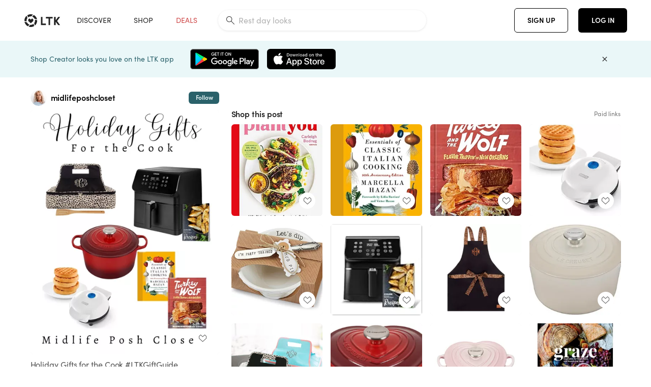

--- FILE ---
content_type: text/html; charset=utf-8
request_url: https://www.shopltk.com/explore/midlifeposhcloset/posts/b57fd028-75aa-11ed-ad6e-0242ac110004
body_size: 95216
content:
<!doctype html>
<html data-n-head-ssr lang="en" data-n-head="%7B%22lang%22:%7B%22ssr%22:%22en%22%7D%7D">
  <head >
    <meta data-n-head="ssr" data-hid="charset" charset="utf-8"><meta data-n-head="ssr" name="viewport" content="width=device-width, initial-scale=1"><meta data-n-head="ssr" name="referrer" content="always"><meta data-n-head="ssr" name="color-scheme" content="light"><meta data-n-head="ssr" name="application-name" content="LTK"><meta data-n-head="ssr" name="msapplication-TileColor" content="#FFFFFF"><meta data-n-head="ssr" name="msapplication-TileImage" content="/favicon-144.png?v=4"><meta data-n-head="ssr" data-hid="mobile-web-app-capable" name="mobile-web-app-capable" content="yes"><meta data-n-head="ssr" data-hid="apple-mobile-web-app-capable" name="apple-mobile-web-app-capable" content="yes"><meta data-n-head="ssr" data-hid="apple-mobile-web-app-status-bar-style" name="apple-mobile-web-app-status-bar-style" content="default"><meta data-n-head="ssr" data-hid="apple-mobile-web-app-title" name="apple-mobile-web-app-title" content="LTK"><meta data-n-head="ssr" data-hid="theme-color" name="theme-color" content="#FFFFFF"><meta data-n-head="ssr" data-hid="og:type" name="og:type" property="og:type" content="website"><meta data-n-head="ssr" data-hid="og:site_name" name="og:site_name" property="og:site_name" content="LTK"><meta data-n-head="ssr" data-hid="twitter:site" name="twitter:site" property="twitter:site" content="@liketoknow.it"><meta data-n-head="ssr" data-hid="twitter:creator" name="twitter:creator" property="twitter:creator" content="@liketoknow.it"><meta data-n-head="ssr" data-hid="og:title" property="og:title" content="midlifeposhcloset on LTK"><meta data-n-head="ssr" data-hid="description" name="description" content="Shop the latest from midlifeposhcloset on LTK, the easiest way to shop everything from your favorite creators."><meta data-n-head="ssr" data-hid="og:description" property="og:description" content="Shop the latest from midlifeposhcloset on LTK, the easiest way to shop everything from your favorite creators."><meta data-n-head="ssr" data-hid="og:url" property="og:url" content="https://www.shopltk.com/explore/midlifeposhcloset/posts/b57fd028-75aa-11ed-ad6e-0242ac110004"><meta data-n-head="ssr" data-hid="al:ios:url" property="al:ios:url" content="com.rewardstyle.ltk://explore/midlifeposhcloset/posts/b57fd028-75aa-11ed-ad6e-0242ac110004"><meta data-n-head="ssr" data-hid="al:ios:app_name" property="al:ios:app_name" content="LTK"><meta data-n-head="ssr" data-hid="al:ios:app_store_id" property="al:ios:app_store_id" content="1154027990"><meta data-n-head="ssr" data-hid="al:android:url" property="al:android:url" content="com.rewardstyle.liketoknowit://explore/midlifeposhcloset/posts/b57fd028-75aa-11ed-ad6e-0242ac110004"><meta data-n-head="ssr" data-hid="al:android:app_name" property="al:android:app_name" content="LTK"><meta data-n-head="ssr" data-hid="al:android:package" property="al:android:package" content="com.rewardstyle.liketoknowit"><meta data-n-head="ssr" data-hid="branch:deeplink:$deeplink_path" property="branch:deeplink:$deeplink_path" content="/explore/midlifeposhcloset/posts/b57fd028-75aa-11ed-ad6e-0242ac110004"><meta data-n-head="ssr" data-hid="branch:deeplink:app_url" property="branch:deeplink:app_url" content="explore/midlifeposhcloset/posts/b57fd028-75aa-11ed-ad6e-0242ac110004"><meta data-n-head="ssr" data-hid="branch:deeplink:title" property="branch:deeplink:title" content="Get my full shop experience"><meta data-n-head="ssr" data-hid="branch:deeplink:subtitle" property="branch:deeplink:subtitle" content="Download the LTK app now to shop all of my favorite finds in one place."><meta data-n-head="ssr" data-hid="branch:deeplink:button" property="branch:deeplink:button" content="Get the free LTK app"><meta data-n-head="ssr" data-hid="branch:deeplink:getButton" property="branch:deeplink:getButton" content="GET"><meta data-n-head="ssr" data-hid="branch:deeplink:openButton" property="branch:deeplink:openButton" content="OPEN"><meta data-n-head="ssr" data-hid="branch:deeplink:page" property="branch:deeplink:page" content="post_page"><meta data-n-head="ssr" data-hid="branch:deeplink:continue" property="branch:deeplink:continue" content="Continue on web"><meta data-n-head="ssr" data-hid="branch:deeplink:title_treatment" property="branch:deeplink:title_treatment" content="Get my full LTK experience"><meta data-n-head="ssr" data-hid="branch:deeplink:subtitle_treatment" property="branch:deeplink:subtitle_treatment" content="Download the LTK app to shop my favorites and get notified when I post fresh content."><meta data-n-head="ssr" data-hid="branch:deeplink:button_treatment" property="branch:deeplink:button_treatment" content="Get the LTK app"><meta data-n-head="ssr" data-hid="branch:deeplink:avatarUrl" property="branch:deeplink:avatarUrl" content="https://avatar-cdn.liketoknow.it/f8e97107-f198-11e9-8751-4ed80941c926.4a3f08a6-21ca-4c92-b040-f9ac593d6374"><meta data-n-head="ssr" data-hid="og:image" property="og:image" content="https://product-images-cdn.liketoknow.it/cDbMb09w28rXYmfkrJFbM8K7AeRsinxY9Z2Sv.uY8SmKW4EUvwXqpTw1MibhtxgDGQEBByOtjYeG8QA70.IaFJf5y.ZJPnY3WA4yyZ9EtuOELtd9cyk3fqV3Xb8CigYd9uS.ftXXvCNtPakMHaGmAILz2zbiyi6TT6fDjTDHp.rndjYc.RhvFBMqZfE-"><meta data-n-head="ssr" data-hid="og:image:secure_url" property="og:image:secure_url" content="https://product-images-cdn.liketoknow.it/cDbMb09w28rXYmfkrJFbM8K7AeRsinxY9Z2Sv.uY8SmKW4EUvwXqpTw1MibhtxgDGQEBByOtjYeG8QA70.IaFJf5y.ZJPnY3WA4yyZ9EtuOELtd9cyk3fqV3Xb8CigYd9uS.ftXXvCNtPakMHaGmAILz2zbiyi6TT6fDjTDHp.rndjYc.RhvFBMqZfE-"><meta data-n-head="ssr" data-hid="og:image:width" property="og:image:width" content="1584"><meta data-n-head="ssr" data-hid="og:image:height" property="og:image:height" content="2048"><meta data-n-head="ssr" data-hid="twitter:card" name="twitter:card" content="summary_large_image"><title>midlifeposhcloset on LTK</title><link data-n-head="ssr" rel="icon" type="image/png" href="/favicon.png?v=4" sizes="32x32"><link data-n-head="ssr" rel="icon" type="image/png" href="/favicon-128.png?v=4" sizes="128x128"><link data-n-head="ssr" rel="icon" type="image/png" href="/favicon-192.png?v=4" sizes="192x192"><link data-n-head="ssr" rel="shortcut icon" type="image/png" href="/favicon-196.png?v=4" sizes="196x196"><link data-n-head="ssr" rel="apple-touch-icon" href="/favicon-152.png?v=4" sizes="152x152"><link data-n-head="ssr" rel="apple-touch-icon" href="/favicon-180.png?v=4" sizes="180x180"><link data-n-head="ssr" data-hid="apple-touch-startup-image-iphonexsmax" rel="apple-touch-startup-image" href="/static/icons/splash_iphonexsmax_1242x2688.6b17fa.png" media="(device-width: 414px) and (device-height: 896px) and (-webkit-device-pixel-ratio: 3)"><link data-n-head="ssr" data-hid="apple-touch-startup-image-iphonexr" rel="apple-touch-startup-image" href="/static/icons/splash_iphonexr_828x1792.6b17fa.png" media="(device-width: 414px) and (device-height: 896px) and (-webkit-device-pixel-ratio: 2)"><link data-n-head="ssr" data-hid="apple-touch-startup-image-iphonex" rel="apple-touch-startup-image" href="/static/icons/splash_iphonex_1125x2436.6b17fa.png" media="(device-width: 375px) and (device-height: 812px) and (-webkit-device-pixel-ratio: 3)"><link data-n-head="ssr" data-hid="apple-touch-startup-image-iphoneplus" rel="apple-touch-startup-image" href="/static/icons/splash_iphoneplus_1242x2208.6b17fa.png" media="(device-width: 414px) and (device-height: 736px) and (-webkit-device-pixel-ratio: 3)"><link data-n-head="ssr" data-hid="apple-touch-startup-image-iphone6" rel="apple-touch-startup-image" href="/static/icons/splash_iphone6_750x1334.6b17fa.png" media="(device-width: 375px) and (device-height: 667px) and (-webkit-device-pixel-ratio: 2)"><link data-n-head="ssr" data-hid="apple-touch-startup-image-iphone5" rel="apple-touch-startup-image" href="/static/icons/splash_iphone5_640x1136.6b17fa.png" media="(device-width: 320px) and (device-height: 568px) and (-webkit-device-pixel-ratio: 2)"><link data-n-head="ssr" data-hid="shortcut-icon" rel="shortcut icon" href="/static/icons/icon_64x64.6b17fa.png"><link data-n-head="ssr" data-hid="apple-touch-icon" rel="apple-touch-icon" href="/static/icons/icon_512x512.6b17fa.png" sizes="512x512"><link data-n-head="ssr" media="(device-width: 320px) and (device-height: 568px) and (-webkit-device-pixel-ratio: 2)" rel="apple-touch-startup-image" data-hid="apple-touch-startup-image-iphonese"><link data-n-head="ssr" media="(device-width: 768px) and (device-height: 1024px) and (-webkit-device-pixel-ratio: 2)" rel="apple-touch-startup-image" data-hid="apple-touch-startup-image-ipad"><link data-n-head="ssr" media="(device-width: 834px) and (device-height: 1112px) and (-webkit-device-pixel-ratio: 2)" rel="apple-touch-startup-image" data-hid="apple-touch-startup-image-ipadpro1"><link data-n-head="ssr" media="(device-width: 834px) and (device-height: 1194px) and (-webkit-device-pixel-ratio: 2)" rel="apple-touch-startup-image" data-hid="apple-touch-startup-image-ipadpro2"><link data-n-head="ssr" media="(device-width: 1024px) and (device-height: 1366px) and (-webkit-device-pixel-ratio: 2)" rel="apple-touch-startup-image" data-hid="apple-touch-startup-image-ipadpro3"><link data-n-head="ssr" rel="manifest" href="/static/manifest.2afe73c5.json" data-hid="manifest"><link data-n-head="ssr" rel="canonical" href="https://www.shopltk.com/explore/midlifeposhcloset/posts/b57fd028-75aa-11ed-ad6e-0242ac110004"><link data-n-head="ssr" vmid="preload" rel="preload" as="image" imagesrcset="https://product-images-cdn.liketoknow.it/cDbMb09w28rXYmfkrJFbM8K7AeRsinxY9Z2Sv.uY8SmKW4EUvwXqpTw1MibhtxgDGQEBByOtjYeG8QA70.IaFJf5y.ZJPnY3WA4yyZ9EtuOELtd9cyk3fqV3Xb8CigYd9uS.ftXXvCNtPakMHaGmAILz2zbiyi6TT6fDjTDHp.rndjYc.RhvFBMqZfE-?v=0&amp;auto=format&amp;fm=webp&amp;w=450&amp;q=80&amp;dpr=1 1x, https://product-images-cdn.liketoknow.it/cDbMb09w28rXYmfkrJFbM8K7AeRsinxY9Z2Sv.uY8SmKW4EUvwXqpTw1MibhtxgDGQEBByOtjYeG8QA70.IaFJf5y.ZJPnY3WA4yyZ9EtuOELtd9cyk3fqV3Xb8CigYd9uS.ftXXvCNtPakMHaGmAILz2zbiyi6TT6fDjTDHp.rndjYc.RhvFBMqZfE-?v=0&amp;auto=format&amp;fm=webp&amp;w=450&amp;q=80&amp;dpr=2 2x, https://product-images-cdn.liketoknow.it/cDbMb09w28rXYmfkrJFbM8K7AeRsinxY9Z2Sv.uY8SmKW4EUvwXqpTw1MibhtxgDGQEBByOtjYeG8QA70.IaFJf5y.ZJPnY3WA4yyZ9EtuOELtd9cyk3fqV3Xb8CigYd9uS.ftXXvCNtPakMHaGmAILz2zbiyi6TT6fDjTDHp.rndjYc.RhvFBMqZfE-?v=0&amp;auto=format&amp;fm=webp&amp;w=450&amp;q=80&amp;dpr=3 3x"><style data-n-head="vuetify" type="text/css" id="vuetify-theme-stylesheet" nonce="undefined">:root {
  --v-anchor-base: #0469E0;
  --v-primary-base: #000000;
  --v-secondary-base: #5f797d;
  --v-accent-base: #b4d6db;
  --v-error-base: #fe636d;
  --v-info-base: #2196f3;
  --v-success-base: #51ca98;
  --v-warning-base: #ffb300;
  --v-ltk-black-base: #000000;
  --v-ltk-white-base: #ffffff;
  --v-grey-80-base: #222222;
  --v-grey-70-base: #525252;
  --v-grey-50-base: #757575;
  --v-disabled-grey-base: #9e9e9e;
  --v-grey-30-base: #cccccc;
  --v-grey-20-base: #ebebeb;
  --v-grey-10-base: #f0f0f0;
  --v-grey-5-base: #fafafa;
  --v-success-50-base: #1b8659;
  --v-success-40-base: #51ca98;
  --v-success-20-base: #91e3c1;
  --v-success-10-base: #def3ea;
  --v-success-90-base: #0f4b32;
  --v-warning-40-base: #ffb300;
  --v-warning-20-base: #fed983;
  --v-warning-10-base: #feeecd;
  --v-warning-90-base: #664800;
  --v-error-50-base: #ce4646;
  --v-error-40-base: #fe636d;
  --v-error-20-base: #ef9086;
  --v-error-10-base: #fde9e8;
  --v-error-90-base: #5d1710;
  --v-link-light-base: #0469e0;
  --v-link-dark-base: #43b9d3;
  --v-secondary-70-base: #2d3c3f;
  --v-secondary-60-base: #2a616a;
  --v-secondary-50-base: #5f797d;
  --v-secondary-30-base: #b4d6db;
  --v-secondary-20-base: #d7f0f0;
  --v-secondary-10-base: #eaf7f8;
  --v-creator-secondary-70-base: #13183d;
  --v-creator-secondary-60-base: #3c576d;
  --v-creator-secondary-50-base: #5d7a79;
  --v-creator-secondary-30-base: #90a9aa;
  --v-creator-secondary-20-base: #b0c6c3;
  --v-creator-secondary-10-base: #d3e1de;
  --v-brand-secondary-70-base: #2c432d;
  --v-brand-secondary-60-base: #527a70;
  --v-brand-secondary-50-base: #577f68;
  --v-brand-secondary-30-base: #96c0a7;
  --v-brand-secondary-20-base: #b6d5bf;
  --v-brand-secondary-10-base: #d9eadc;
  --v-warm-grey-40-base: #cdc5ba;
  --v-warm-grey-30-base: #e6e2dc;
  --v-warm-grey-20-base: #ebe8e3;
  --v-warm-grey-10-base: #f5f4f3;
  --v-warm-grey-5-base: #faf9f8;
  --v-dusty-rose-40-base: #a4999a;
  --v-dusty-rose-30-base: #dbd6d7;
  --v-dusty-rose-20-base: #e5ddde;
  --v-dusty-rose-10-base: #edebeb;
  --v-dusty-rose-5-base: #f8f6f7;
  --v-creamy-tan-40-base: #ebd7c0;
  --v-creamy-tan-30-base: #f0e2d0;
  --v-creamy-tan-20-base: #f7efe6;
  --v-creamy-tan-10-base: #fbf7f2;
  --v-creamy-tan-5-base: #fdfcfa;
}

.v-application a { color: var(--v-anchor-base); }
.v-application .primary {
  background-color: var(--v-primary-base) !important;
  border-color: var(--v-primary-base) !important;
}
.v-application .primary--text {
  color: var(--v-primary-base) !important;
  caret-color: var(--v-primary-base) !important;
}
.v-application .secondary {
  background-color: var(--v-secondary-base) !important;
  border-color: var(--v-secondary-base) !important;
}
.v-application .secondary--text {
  color: var(--v-secondary-base) !important;
  caret-color: var(--v-secondary-base) !important;
}
.v-application .accent {
  background-color: var(--v-accent-base) !important;
  border-color: var(--v-accent-base) !important;
}
.v-application .accent--text {
  color: var(--v-accent-base) !important;
  caret-color: var(--v-accent-base) !important;
}
.v-application .error {
  background-color: var(--v-error-base) !important;
  border-color: var(--v-error-base) !important;
}
.v-application .error--text {
  color: var(--v-error-base) !important;
  caret-color: var(--v-error-base) !important;
}
.v-application .info {
  background-color: var(--v-info-base) !important;
  border-color: var(--v-info-base) !important;
}
.v-application .info--text {
  color: var(--v-info-base) !important;
  caret-color: var(--v-info-base) !important;
}
.v-application .success {
  background-color: var(--v-success-base) !important;
  border-color: var(--v-success-base) !important;
}
.v-application .success--text {
  color: var(--v-success-base) !important;
  caret-color: var(--v-success-base) !important;
}
.v-application .warning {
  background-color: var(--v-warning-base) !important;
  border-color: var(--v-warning-base) !important;
}
.v-application .warning--text {
  color: var(--v-warning-base) !important;
  caret-color: var(--v-warning-base) !important;
}
.v-application .ltk-black {
  background-color: var(--v-ltk-black-base) !important;
  border-color: var(--v-ltk-black-base) !important;
}
.v-application .ltk-black--text {
  color: var(--v-ltk-black-base) !important;
  caret-color: var(--v-ltk-black-base) !important;
}
.v-application .ltk-white {
  background-color: var(--v-ltk-white-base) !important;
  border-color: var(--v-ltk-white-base) !important;
}
.v-application .ltk-white--text {
  color: var(--v-ltk-white-base) !important;
  caret-color: var(--v-ltk-white-base) !important;
}
.v-application .grey-80 {
  background-color: var(--v-grey-80-base) !important;
  border-color: var(--v-grey-80-base) !important;
}
.v-application .grey-80--text {
  color: var(--v-grey-80-base) !important;
  caret-color: var(--v-grey-80-base) !important;
}
.v-application .grey-70 {
  background-color: var(--v-grey-70-base) !important;
  border-color: var(--v-grey-70-base) !important;
}
.v-application .grey-70--text {
  color: var(--v-grey-70-base) !important;
  caret-color: var(--v-grey-70-base) !important;
}
.v-application .grey-50 {
  background-color: var(--v-grey-50-base) !important;
  border-color: var(--v-grey-50-base) !important;
}
.v-application .grey-50--text {
  color: var(--v-grey-50-base) !important;
  caret-color: var(--v-grey-50-base) !important;
}
.v-application .disabled-grey {
  background-color: var(--v-disabled-grey-base) !important;
  border-color: var(--v-disabled-grey-base) !important;
}
.v-application .disabled-grey--text {
  color: var(--v-disabled-grey-base) !important;
  caret-color: var(--v-disabled-grey-base) !important;
}
.v-application .grey-30 {
  background-color: var(--v-grey-30-base) !important;
  border-color: var(--v-grey-30-base) !important;
}
.v-application .grey-30--text {
  color: var(--v-grey-30-base) !important;
  caret-color: var(--v-grey-30-base) !important;
}
.v-application .grey-20 {
  background-color: var(--v-grey-20-base) !important;
  border-color: var(--v-grey-20-base) !important;
}
.v-application .grey-20--text {
  color: var(--v-grey-20-base) !important;
  caret-color: var(--v-grey-20-base) !important;
}
.v-application .grey-10 {
  background-color: var(--v-grey-10-base) !important;
  border-color: var(--v-grey-10-base) !important;
}
.v-application .grey-10--text {
  color: var(--v-grey-10-base) !important;
  caret-color: var(--v-grey-10-base) !important;
}
.v-application .grey-5 {
  background-color: var(--v-grey-5-base) !important;
  border-color: var(--v-grey-5-base) !important;
}
.v-application .grey-5--text {
  color: var(--v-grey-5-base) !important;
  caret-color: var(--v-grey-5-base) !important;
}
.v-application .success-50 {
  background-color: var(--v-success-50-base) !important;
  border-color: var(--v-success-50-base) !important;
}
.v-application .success-50--text {
  color: var(--v-success-50-base) !important;
  caret-color: var(--v-success-50-base) !important;
}
.v-application .success-40 {
  background-color: var(--v-success-40-base) !important;
  border-color: var(--v-success-40-base) !important;
}
.v-application .success-40--text {
  color: var(--v-success-40-base) !important;
  caret-color: var(--v-success-40-base) !important;
}
.v-application .success-20 {
  background-color: var(--v-success-20-base) !important;
  border-color: var(--v-success-20-base) !important;
}
.v-application .success-20--text {
  color: var(--v-success-20-base) !important;
  caret-color: var(--v-success-20-base) !important;
}
.v-application .success-10 {
  background-color: var(--v-success-10-base) !important;
  border-color: var(--v-success-10-base) !important;
}
.v-application .success-10--text {
  color: var(--v-success-10-base) !important;
  caret-color: var(--v-success-10-base) !important;
}
.v-application .success-90 {
  background-color: var(--v-success-90-base) !important;
  border-color: var(--v-success-90-base) !important;
}
.v-application .success-90--text {
  color: var(--v-success-90-base) !important;
  caret-color: var(--v-success-90-base) !important;
}
.v-application .warning-40 {
  background-color: var(--v-warning-40-base) !important;
  border-color: var(--v-warning-40-base) !important;
}
.v-application .warning-40--text {
  color: var(--v-warning-40-base) !important;
  caret-color: var(--v-warning-40-base) !important;
}
.v-application .warning-20 {
  background-color: var(--v-warning-20-base) !important;
  border-color: var(--v-warning-20-base) !important;
}
.v-application .warning-20--text {
  color: var(--v-warning-20-base) !important;
  caret-color: var(--v-warning-20-base) !important;
}
.v-application .warning-10 {
  background-color: var(--v-warning-10-base) !important;
  border-color: var(--v-warning-10-base) !important;
}
.v-application .warning-10--text {
  color: var(--v-warning-10-base) !important;
  caret-color: var(--v-warning-10-base) !important;
}
.v-application .warning-90 {
  background-color: var(--v-warning-90-base) !important;
  border-color: var(--v-warning-90-base) !important;
}
.v-application .warning-90--text {
  color: var(--v-warning-90-base) !important;
  caret-color: var(--v-warning-90-base) !important;
}
.v-application .error-50 {
  background-color: var(--v-error-50-base) !important;
  border-color: var(--v-error-50-base) !important;
}
.v-application .error-50--text {
  color: var(--v-error-50-base) !important;
  caret-color: var(--v-error-50-base) !important;
}
.v-application .error-40 {
  background-color: var(--v-error-40-base) !important;
  border-color: var(--v-error-40-base) !important;
}
.v-application .error-40--text {
  color: var(--v-error-40-base) !important;
  caret-color: var(--v-error-40-base) !important;
}
.v-application .error-20 {
  background-color: var(--v-error-20-base) !important;
  border-color: var(--v-error-20-base) !important;
}
.v-application .error-20--text {
  color: var(--v-error-20-base) !important;
  caret-color: var(--v-error-20-base) !important;
}
.v-application .error-10 {
  background-color: var(--v-error-10-base) !important;
  border-color: var(--v-error-10-base) !important;
}
.v-application .error-10--text {
  color: var(--v-error-10-base) !important;
  caret-color: var(--v-error-10-base) !important;
}
.v-application .error-90 {
  background-color: var(--v-error-90-base) !important;
  border-color: var(--v-error-90-base) !important;
}
.v-application .error-90--text {
  color: var(--v-error-90-base) !important;
  caret-color: var(--v-error-90-base) !important;
}
.v-application .link-light {
  background-color: var(--v-link-light-base) !important;
  border-color: var(--v-link-light-base) !important;
}
.v-application .link-light--text {
  color: var(--v-link-light-base) !important;
  caret-color: var(--v-link-light-base) !important;
}
.v-application .link-dark {
  background-color: var(--v-link-dark-base) !important;
  border-color: var(--v-link-dark-base) !important;
}
.v-application .link-dark--text {
  color: var(--v-link-dark-base) !important;
  caret-color: var(--v-link-dark-base) !important;
}
.v-application .secondary-70 {
  background-color: var(--v-secondary-70-base) !important;
  border-color: var(--v-secondary-70-base) !important;
}
.v-application .secondary-70--text {
  color: var(--v-secondary-70-base) !important;
  caret-color: var(--v-secondary-70-base) !important;
}
.v-application .secondary-60 {
  background-color: var(--v-secondary-60-base) !important;
  border-color: var(--v-secondary-60-base) !important;
}
.v-application .secondary-60--text {
  color: var(--v-secondary-60-base) !important;
  caret-color: var(--v-secondary-60-base) !important;
}
.v-application .secondary-50 {
  background-color: var(--v-secondary-50-base) !important;
  border-color: var(--v-secondary-50-base) !important;
}
.v-application .secondary-50--text {
  color: var(--v-secondary-50-base) !important;
  caret-color: var(--v-secondary-50-base) !important;
}
.v-application .secondary-30 {
  background-color: var(--v-secondary-30-base) !important;
  border-color: var(--v-secondary-30-base) !important;
}
.v-application .secondary-30--text {
  color: var(--v-secondary-30-base) !important;
  caret-color: var(--v-secondary-30-base) !important;
}
.v-application .secondary-20 {
  background-color: var(--v-secondary-20-base) !important;
  border-color: var(--v-secondary-20-base) !important;
}
.v-application .secondary-20--text {
  color: var(--v-secondary-20-base) !important;
  caret-color: var(--v-secondary-20-base) !important;
}
.v-application .secondary-10 {
  background-color: var(--v-secondary-10-base) !important;
  border-color: var(--v-secondary-10-base) !important;
}
.v-application .secondary-10--text {
  color: var(--v-secondary-10-base) !important;
  caret-color: var(--v-secondary-10-base) !important;
}
.v-application .creator-secondary-70 {
  background-color: var(--v-creator-secondary-70-base) !important;
  border-color: var(--v-creator-secondary-70-base) !important;
}
.v-application .creator-secondary-70--text {
  color: var(--v-creator-secondary-70-base) !important;
  caret-color: var(--v-creator-secondary-70-base) !important;
}
.v-application .creator-secondary-60 {
  background-color: var(--v-creator-secondary-60-base) !important;
  border-color: var(--v-creator-secondary-60-base) !important;
}
.v-application .creator-secondary-60--text {
  color: var(--v-creator-secondary-60-base) !important;
  caret-color: var(--v-creator-secondary-60-base) !important;
}
.v-application .creator-secondary-50 {
  background-color: var(--v-creator-secondary-50-base) !important;
  border-color: var(--v-creator-secondary-50-base) !important;
}
.v-application .creator-secondary-50--text {
  color: var(--v-creator-secondary-50-base) !important;
  caret-color: var(--v-creator-secondary-50-base) !important;
}
.v-application .creator-secondary-30 {
  background-color: var(--v-creator-secondary-30-base) !important;
  border-color: var(--v-creator-secondary-30-base) !important;
}
.v-application .creator-secondary-30--text {
  color: var(--v-creator-secondary-30-base) !important;
  caret-color: var(--v-creator-secondary-30-base) !important;
}
.v-application .creator-secondary-20 {
  background-color: var(--v-creator-secondary-20-base) !important;
  border-color: var(--v-creator-secondary-20-base) !important;
}
.v-application .creator-secondary-20--text {
  color: var(--v-creator-secondary-20-base) !important;
  caret-color: var(--v-creator-secondary-20-base) !important;
}
.v-application .creator-secondary-10 {
  background-color: var(--v-creator-secondary-10-base) !important;
  border-color: var(--v-creator-secondary-10-base) !important;
}
.v-application .creator-secondary-10--text {
  color: var(--v-creator-secondary-10-base) !important;
  caret-color: var(--v-creator-secondary-10-base) !important;
}
.v-application .brand-secondary-70 {
  background-color: var(--v-brand-secondary-70-base) !important;
  border-color: var(--v-brand-secondary-70-base) !important;
}
.v-application .brand-secondary-70--text {
  color: var(--v-brand-secondary-70-base) !important;
  caret-color: var(--v-brand-secondary-70-base) !important;
}
.v-application .brand-secondary-60 {
  background-color: var(--v-brand-secondary-60-base) !important;
  border-color: var(--v-brand-secondary-60-base) !important;
}
.v-application .brand-secondary-60--text {
  color: var(--v-brand-secondary-60-base) !important;
  caret-color: var(--v-brand-secondary-60-base) !important;
}
.v-application .brand-secondary-50 {
  background-color: var(--v-brand-secondary-50-base) !important;
  border-color: var(--v-brand-secondary-50-base) !important;
}
.v-application .brand-secondary-50--text {
  color: var(--v-brand-secondary-50-base) !important;
  caret-color: var(--v-brand-secondary-50-base) !important;
}
.v-application .brand-secondary-30 {
  background-color: var(--v-brand-secondary-30-base) !important;
  border-color: var(--v-brand-secondary-30-base) !important;
}
.v-application .brand-secondary-30--text {
  color: var(--v-brand-secondary-30-base) !important;
  caret-color: var(--v-brand-secondary-30-base) !important;
}
.v-application .brand-secondary-20 {
  background-color: var(--v-brand-secondary-20-base) !important;
  border-color: var(--v-brand-secondary-20-base) !important;
}
.v-application .brand-secondary-20--text {
  color: var(--v-brand-secondary-20-base) !important;
  caret-color: var(--v-brand-secondary-20-base) !important;
}
.v-application .brand-secondary-10 {
  background-color: var(--v-brand-secondary-10-base) !important;
  border-color: var(--v-brand-secondary-10-base) !important;
}
.v-application .brand-secondary-10--text {
  color: var(--v-brand-secondary-10-base) !important;
  caret-color: var(--v-brand-secondary-10-base) !important;
}
.v-application .warm-grey-40 {
  background-color: var(--v-warm-grey-40-base) !important;
  border-color: var(--v-warm-grey-40-base) !important;
}
.v-application .warm-grey-40--text {
  color: var(--v-warm-grey-40-base) !important;
  caret-color: var(--v-warm-grey-40-base) !important;
}
.v-application .warm-grey-30 {
  background-color: var(--v-warm-grey-30-base) !important;
  border-color: var(--v-warm-grey-30-base) !important;
}
.v-application .warm-grey-30--text {
  color: var(--v-warm-grey-30-base) !important;
  caret-color: var(--v-warm-grey-30-base) !important;
}
.v-application .warm-grey-20 {
  background-color: var(--v-warm-grey-20-base) !important;
  border-color: var(--v-warm-grey-20-base) !important;
}
.v-application .warm-grey-20--text {
  color: var(--v-warm-grey-20-base) !important;
  caret-color: var(--v-warm-grey-20-base) !important;
}
.v-application .warm-grey-10 {
  background-color: var(--v-warm-grey-10-base) !important;
  border-color: var(--v-warm-grey-10-base) !important;
}
.v-application .warm-grey-10--text {
  color: var(--v-warm-grey-10-base) !important;
  caret-color: var(--v-warm-grey-10-base) !important;
}
.v-application .warm-grey-5 {
  background-color: var(--v-warm-grey-5-base) !important;
  border-color: var(--v-warm-grey-5-base) !important;
}
.v-application .warm-grey-5--text {
  color: var(--v-warm-grey-5-base) !important;
  caret-color: var(--v-warm-grey-5-base) !important;
}
.v-application .dusty-rose-40 {
  background-color: var(--v-dusty-rose-40-base) !important;
  border-color: var(--v-dusty-rose-40-base) !important;
}
.v-application .dusty-rose-40--text {
  color: var(--v-dusty-rose-40-base) !important;
  caret-color: var(--v-dusty-rose-40-base) !important;
}
.v-application .dusty-rose-30 {
  background-color: var(--v-dusty-rose-30-base) !important;
  border-color: var(--v-dusty-rose-30-base) !important;
}
.v-application .dusty-rose-30--text {
  color: var(--v-dusty-rose-30-base) !important;
  caret-color: var(--v-dusty-rose-30-base) !important;
}
.v-application .dusty-rose-20 {
  background-color: var(--v-dusty-rose-20-base) !important;
  border-color: var(--v-dusty-rose-20-base) !important;
}
.v-application .dusty-rose-20--text {
  color: var(--v-dusty-rose-20-base) !important;
  caret-color: var(--v-dusty-rose-20-base) !important;
}
.v-application .dusty-rose-10 {
  background-color: var(--v-dusty-rose-10-base) !important;
  border-color: var(--v-dusty-rose-10-base) !important;
}
.v-application .dusty-rose-10--text {
  color: var(--v-dusty-rose-10-base) !important;
  caret-color: var(--v-dusty-rose-10-base) !important;
}
.v-application .dusty-rose-5 {
  background-color: var(--v-dusty-rose-5-base) !important;
  border-color: var(--v-dusty-rose-5-base) !important;
}
.v-application .dusty-rose-5--text {
  color: var(--v-dusty-rose-5-base) !important;
  caret-color: var(--v-dusty-rose-5-base) !important;
}
.v-application .creamy-tan-40 {
  background-color: var(--v-creamy-tan-40-base) !important;
  border-color: var(--v-creamy-tan-40-base) !important;
}
.v-application .creamy-tan-40--text {
  color: var(--v-creamy-tan-40-base) !important;
  caret-color: var(--v-creamy-tan-40-base) !important;
}
.v-application .creamy-tan-30 {
  background-color: var(--v-creamy-tan-30-base) !important;
  border-color: var(--v-creamy-tan-30-base) !important;
}
.v-application .creamy-tan-30--text {
  color: var(--v-creamy-tan-30-base) !important;
  caret-color: var(--v-creamy-tan-30-base) !important;
}
.v-application .creamy-tan-20 {
  background-color: var(--v-creamy-tan-20-base) !important;
  border-color: var(--v-creamy-tan-20-base) !important;
}
.v-application .creamy-tan-20--text {
  color: var(--v-creamy-tan-20-base) !important;
  caret-color: var(--v-creamy-tan-20-base) !important;
}
.v-application .creamy-tan-10 {
  background-color: var(--v-creamy-tan-10-base) !important;
  border-color: var(--v-creamy-tan-10-base) !important;
}
.v-application .creamy-tan-10--text {
  color: var(--v-creamy-tan-10-base) !important;
  caret-color: var(--v-creamy-tan-10-base) !important;
}
.v-application .creamy-tan-5 {
  background-color: var(--v-creamy-tan-5-base) !important;
  border-color: var(--v-creamy-tan-5-base) !important;
}
.v-application .creamy-tan-5--text {
  color: var(--v-creamy-tan-5-base) !important;
  caret-color: var(--v-creamy-tan-5-base) !important;
}</style><script data-n-head="ssr" data-hid="gtm-script">window['dataLayer']=[];if(!window._gtm_init){window._gtm_init=1;(function(w,n,d,m,e,p){w[d]=(w[d]==1||n[d]=='yes'||n[d]==1||n[m]==1||(w[e]&&w[e][p]&&w[e][p]()))?1:0})(window,navigator,'doNotTrack','msDoNotTrack','external','msTrackingProtectionEnabled');(function(w,d,s,l,x,y){w[x]={};w._gtm_inject=function(i){if(w.doNotTrack||w[x][i])return;w[x][i]=1;w[l]=w[l]||[];w[l].push({'gtm.start':new Date().getTime(),event:'gtm.js'});var f=d.getElementsByTagName(s)[0],j=d.createElement(s);j.async=true;j.src='https://www.googletagmanager.com/gtm.js?id='+i;f.parentNode.insertBefore(j,f);}})(window,document,'script','dataLayer','_gtm_ids','_gtm_inject')};["GTM-TFZXHKL&"].forEach(function(i){window._gtm_inject(i)})</script><script data-n-head="ssr" type="application/ld+json">{"@context":"http://schema.org/","@type":"BlogPosting","sharedContent":{"@type":"CreativeWork","thumbnailUrl":"https://product-images-cdn.liketoknow.it/cDbMb09w28rXYmfkrJFbM8K7AeRsinxY9Z2Sv.uY8SmKW4EUvwXqpTw1MibhtxgDGQEBByOtjYeG8QA70.IaFJf5y.ZJPnY3WA4yyZ9EtuOELtd9cyk3fqV3Xb8CigYd9uS.ftXXvCNtPakMHaGmAILz2zbiyi6TT6fDjTDHp.rndjYc.RhvFBMqZfE-","text":"Holiday Gifts for the Cook\n\n#LTKGiftGuide #LTKHoliday #LTKhome"},"articleBody":"Holiday Gifts for the Cook\n\n#LTKGiftGuide #LTKHoliday #LTKhome","creator":{"@type":"Organization","description":"Classic + Timeless Style For Women Over 50\nValarie - 5’0  Size 2P 36D\nInstagram: @midlifeposhcloset\nYouTube.com/@MidlifePoshCloset","logo":"https://avatar-cdn.liketoknow.it/f8e97107-f198-11e9-8751-4ed80941c926.4a3f08a6-21ca-4c92-b040-f9ac593d6374","name":"midlifeposhcloset | LTK","url":"https://www.shopltk.com/explore/midlifeposhcloset"},"datePublished":"2022-12-06T21:12:40+00:00","headline":"PlantYou: 140+ Ridiculously Easy, … Curated on LTK","image":"https://product-images-cdn.liketoknow.it/cDbMb09w28rXYmfkrJFbM8K7AeRsinxY9Z2Sv.uY8SmKW4EUvwXqpTw1MibhtxgDGQEBByOtjYeG8QA70.IaFJf5y.ZJPnY3WA4yyZ9EtuOELtd9cyk3fqV3Xb8CigYd9uS.ftXXvCNtPakMHaGmAILz2zbiyi6TT6fDjTDHp.rndjYc.RhvFBMqZfE-","url":"https://www.shopltk.com/explore/midlifeposhcloset/posts/b57fd028-75aa-11ed-ad6e-0242ac110004"}</script><link rel="preload" href="/static/a761018.js" as="script"><link rel="preload" href="/static/7755ee8.js" as="script"><link rel="preload" href="/static/css/715a7ad.css" as="style"><link rel="preload" href="/static/2680517.js" as="script"><link rel="preload" href="/static/css/9473e77.css" as="style"><link rel="preload" href="/static/7e01cf6.js" as="script"><link rel="preload" href="/static/css/3384c50.css" as="style"><link rel="preload" href="/static/bbd1506.js" as="script"><link rel="preload" href="/static/css/799f007.css" as="style"><link rel="preload" href="/static/788bd4d.js" as="script"><link rel="preload" href="/static/css/046a22e.css" as="style"><link rel="preload" href="/static/09ade6c.js" as="script"><link rel="preload" href="/static/css/ee5d34a.css" as="style"><link rel="preload" href="/static/268360a.js" as="script"><link rel="preload" href="/static/css/beb8def.css" as="style"><link rel="preload" href="/static/48f28cb.js" as="script"><link rel="stylesheet" href="/static/css/715a7ad.css"><link rel="stylesheet" href="/static/css/9473e77.css"><link rel="stylesheet" href="/static/css/3384c50.css"><link rel="stylesheet" href="/static/css/799f007.css"><link rel="stylesheet" href="/static/css/046a22e.css"><link rel="stylesheet" href="/static/css/ee5d34a.css"><link rel="stylesheet" href="/static/css/beb8def.css">
  </head>
  <body >
    <noscript data-n-head="ssr" data-hid="gtm-noscript" data-pbody="true"><iframe src="https://www.googletagmanager.com/ns.html?id=GTM-TFZXHKL&&" height="0" width="0" style="display:none;visibility:hidden" title="gtm"></iframe></noscript><div data-server-rendered="true" id="__nuxt"><!----><div id="__layout"><div data-app="true" data-fetch-key="DefaultLayout:0" id="app" class="v-application v-application--is-ltr theme--light"><div class="v-application--wrap"><header class="ltk-header site-header v-sheet theme--light elevation-0 v-toolbar v-app-bar v-app-bar--fixed" style="height:80px;margin-top:0px;transform:translateY(0px);left:0px;right:0px;" data-v-1082540e data-v-9dfe58f0><div class="v-toolbar__content" style="height:80px;"><div class="container flex-nowrap pa-0 branch-journeys-top white fill-height" data-v-1082540e><div class="v-toolbar__items" data-v-1082540e><a href="/" class="ltk-logo d-flex align-self-center pr-md-3 pr-xl-5 pl-3 pl-md-0" data-v-290a3398 data-v-1082540e><svg height="25px" width="70px" viewBox="0 0 70 25" fill="none" xmlns="http://www.w3.org/2000/svg" xmlns:xlink="http://www.w3.org/1999/xlink" data-v-290a3398><title data-v-290a3398>LTK</title> <path fill-rule="evenodd" clip-rule="evenodd" d="M18.0692 18.9455C18.0568 18.8992 18.0217 18.8624 17.9759 18.8478C17.9302 18.8332 17.8801 18.8429 17.8431 18.8734C16.1555 20.2595 13.9917 20.9333 11.8132 20.751C11.7715 20.7471 11.7303 20.7621 11.7011 20.792L8.40645 24.0878C8.37213 24.1221 8.35794 24.1716 8.3689 24.2188C8.37986 24.266 8.41442 24.3042 8.46036 24.3199C9.77623 24.7694 11.1574 24.9991 12.5483 25C14.8553 25.0001 17.1172 24.3634 19.0837 23.1603C19.136 23.1275 19.1608 23.0646 19.1449 23.0051L18.0692 18.9455ZM4.90108 15.8862L0.40818 14.6886C0.361852 14.6762 0.312366 14.6882 0.276985 14.7206C0.241604 14.7529 0.225234 14.801 0.233586 14.8481C0.846198 18.4078 3.43142 21.9022 6.66602 23.544C6.68503 23.5536 6.70597 23.5588 6.72728 23.5593C6.76564 23.5599 6.80261 23.5449 6.82958 23.5177L9.81178 20.5354C9.8461 20.5011 9.86029 20.4516 9.84933 20.4044C9.83837 20.3572 9.80381 20.3189 9.75787 20.3032C7.69643 19.5969 5.87085 17.9343 4.99358 15.965C4.97652 15.926 4.94241 15.8969 4.90108 15.8862ZM24.9488 11.7277L20.8621 10.7238C20.8151 10.7123 20.7655 10.7256 20.7307 10.7591C20.6959 10.7926 20.6808 10.8415 20.6906 10.8888C21.1451 13.1006 20.6152 15.5141 19.2742 17.3471C19.249 17.3812 19.2406 17.4248 19.2515 17.4657L20.4388 21.9462C20.451 21.9928 20.4864 22.03 20.5325 22.0446C20.5464 22.0489 20.5608 22.0513 20.5754 22.0513C20.6083 22.0511 20.6402 22.0394 20.6654 22.0183C23.5931 19.5694 25.2753 15.6754 25.0554 11.856C25.0523 11.7944 25.0089 11.7422 24.9488 11.7277ZM12.5526 10.5747L9.97964 8.26938C9.92634 8.22097 9.84486 8.22097 9.79156 8.26938L7.62414 10.213C7.59422 10.2395 7.57724 10.2776 7.57758 10.3175V13.155C7.57748 13.1948 7.59441 13.2329 7.62414 13.2595L12.4564 17.5921C12.4821 17.6153 12.5155 17.6283 12.5502 17.6283C12.5866 17.6293 12.6222 17.6164 12.6494 17.5921L17.4817 13.2595C17.5112 13.2327 17.528 13.1948 17.5282 13.155V10.3175C17.5284 10.2776 17.5114 10.2396 17.4817 10.213L15.3143 8.26938C15.2607 8.22117 15.1792 8.22117 15.1256 8.26938L12.5526 10.5747ZM4.56108 3.1033C4.54834 3.05708 4.51276 3.02059 4.46679 3.00659C4.42083 2.99259 4.37087 3.00303 4.33441 3.03426C1.47964 5.46118 -0.138883 9.15351 0.00936958 12.9106C0.0118837 12.9722 0.0543641 13.025 0.114126 13.0407L4.18494 14.1253C4.19672 14.1284 4.20887 14.1301 4.22108 14.1302V14.1332C4.26299 14.133 4.30266 14.1143 4.32938 14.0821C4.35611 14.0499 4.36715 14.0075 4.35953 13.9664C3.95337 11.8016 4.48634 9.44496 5.78692 7.66142C5.81268 7.62621 5.8206 7.58107 5.80836 7.53922L4.56108 3.1033ZM24.8091 9.92765C24.1408 6.44918 21.6695 3.14057 18.5139 1.49574C18.4592 1.46696 18.392 1.47738 18.3485 1.5214L15.3933 4.4964C15.3591 4.53017 15.345 4.57921 15.3559 4.62594C15.3663 4.67281 15.4001 4.7111 15.4454 4.72736C17.4021 5.43552 19.1584 7.03514 20.0277 8.90177C20.0457 8.94055 20.0804 8.96909 20.122 8.97937L24.637 10.0877C24.648 10.0907 24.6593 10.0921 24.6707 10.092V10.0945C24.7127 10.0945 24.7525 10.0758 24.7793 10.0435C24.806 10.0113 24.817 9.96879 24.8091 9.92765ZM16.8219 0.808682C16.811 0.7617 16.7768 0.723523 16.7312 0.707541C13.1542 -0.550524 9.10605 -0.113043 5.9027 1.87762C5.84943 1.91046 5.82443 1.97454 5.84144 2.03465L6.97477 6.0673C6.98776 6.11323 7.02332 6.14939 7.06912 6.16323C7.0826 6.16739 7.09665 6.16945 7.11077 6.16936C7.1443 6.16985 7.1769 6.15836 7.20266 6.13696C8.93588 4.69651 11.1793 4.01603 13.4231 4.25017C13.4656 4.25461 13.5077 4.23954 13.5377 4.20923L16.7845 0.939113C16.8186 0.904897 16.8327 0.855665 16.8219 0.808682ZM42.2547 7.92899C42.2547 8.09033 42.4251 8.30501 42.5561 8.30501H47.378V21.0319C47.378 21.1958 47.5052 21.3571 47.6362 21.3571H50.307C50.438 21.3571 50.5691 21.1926 50.5691 21.0319V8.30501H55.3078C55.4369 8.30501 55.6092 8.09033 55.6092 7.92899V5.61951C55.6092 5.45882 55.4388 5.24414 55.3078 5.24414H42.5561C42.427 5.24414 42.2547 5.45882 42.2547 5.61951V7.92899ZM61.4816 11.5779H61.7063L66.2275 5.45228C66.3277 5.29037 66.5103 5.19713 66.7012 5.21027H69.8031C69.8555 5.20477 69.9076 5.22253 69.9455 5.2588C69.9835 5.29507 70.0033 5.34613 69.9997 5.39828C69.9997 5.50562 69.9781 5.55897 69.8923 5.66631L64.2952 13.3058L69.8903 20.8672C69.9768 20.9746 69.9984 21.0286 69.9984 21.1359C70.002 21.1881 69.9821 21.2391 69.9442 21.2754C69.9063 21.3117 69.8542 21.3294 69.8018 21.3239H66.6999C66.5089 21.3371 66.3264 21.2438 66.2262 21.0819L61.705 14.9602H61.4835V20.9811C61.4835 21.1424 61.3525 21.3571 61.2214 21.3571H58.5507C58.4196 21.3571 58.2925 21.1958 58.2925 21.0318V5.56417C58.2925 5.40284 58.4236 5.24215 58.5507 5.24215H61.2214C61.3525 5.24215 61.4835 5.40284 61.4835 5.56417L61.4816 11.5779ZM41.9512 18.293H35.5777L35.5797 5.56415C35.5797 5.40281 35.4486 5.24213 35.3176 5.24213H32.6468C32.5191 5.24213 32.388 5.40281 32.388 5.56415V21.0286C32.388 21.1925 32.5158 21.3538 32.6468 21.3538H41.9512C42.0803 21.3538 42.2527 21.1391 42.2527 20.9778V18.669C42.2527 18.5076 42.0823 18.293 41.9512 18.293Z" fill="#222222" data-v-290a3398></path></svg></a></div> <!----> <!----> <!----><!----><!----><!----><!----><!----><!----><!----><!----><!----><!----></div></div></header> <main class="v-main" style="padding-top:80px;padding-right:0px;padding-bottom:0!important;padding-left:0px;--vuetify-app-bar-height:0px;--branch-journey-banner-height:0px;"><div class="v-main__wrap"><!----> <div class="container ltk-post-page fill-height align-start pt-0 pt-md-6" data-v-cf1d275e data-v-cf1d275e><div class="row align-start" data-v-cf1d275e data-v-cf1d275e><div class="col col-12 align-self-start" data-v-cf1d275e data-v-cf1d275e><div data-v-cf1d275e><div class="row ltk-item justify-center" data-v-06a65688 data-v-06a65688 data-v-cf1d275e><div class="col-sm-6 col-md-4 col-12" data-v-06a65688 data-v-06a65688><div class="row ltk-profile-header flex-nowrap no-gutters align-center" data-v-86fc8f82 data-v-86fc8f82 data-v-06a65688><div class="col col-auto" data-v-86fc8f82 data-v-86fc8f82><a href="/explore/midlifeposhcloset" class="ltk-black--text nuxt-link-active" data-v-86fc8f82><div class="position-relative" data-v-86fc8f82><div alt="midlifeposhcloset on LTK" class="v-avatar mr-2" style="height:32px;min-width:32px;width:32px;" data-v-86fc8f82><img src="https://avatar-cdn.liketoknow.it/f8e97107-f198-11e9-8751-4ed80941c926.4a3f08a6-21ca-4c92-b040-f9ac593d6374?v=0&amp;auto=format&amp;fm=webp&amp;w=100&amp;h=100&amp;fit=crop&amp;q=80&amp;dpr=1" loading="lazy" width="32" height="32" alt="midlifeposhcloset on LTK" class="c-image" data-v-d05415aa></div> <!----><!----><!----></div></a></div> <div class="col-sm-7 col-8" data-v-86fc8f82 data-v-86fc8f82><a href="/explore/midlifeposhcloset" class="ltk-black--text d-block mr-2 nuxt-link-active" data-v-86fc8f82><div class="text-truncate text-subtitle-subtitle1-sofiapro"><!---->midlifeposhcloset
    </div></a> <!----></div> <!----></div> <div class="row my-2 no-gutters" data-v-06a65688 data-v-06a65688><div class="ltk-hero-img-container col col-12" data-v-06a65688 data-v-06a65688><div class="client-only-placeholder" data-v-06a65688 data-v-06a65688><div payload="[object Object]" data-v-5cfe282b data-v-06a65688><div><a href="/explore/midlifeposhcloset/posts/b57fd028-75aa-11ed-ad6e-0242ac110004" aria-current="page" tabindex="0" class="nuxt-link-exact-active nuxt-link-active v-card v-card--flat v-card--link v-sheet theme--light" style="max-height:100%;max-width:100%;width:450px;" data-v-5cfe282b><div max-height="100%" max-width="100%" srcset="https://product-images-cdn.liketoknow.it/cDbMb09w28rXYmfkrJFbM8K7AeRsinxY9Z2Sv.uY8SmKW4EUvwXqpTw1MibhtxgDGQEBByOtjYeG8QA70.IaFJf5y.ZJPnY3WA4yyZ9EtuOELtd9cyk3fqV3Xb8CigYd9uS.ftXXvCNtPakMHaGmAILz2zbiyi6TT6fDjTDHp.rndjYc.RhvFBMqZfE-?v=0&amp;auto=format&amp;fm=webp&amp;w=450&amp;q=80&amp;dpr=1 1x, https://product-images-cdn.liketoknow.it/cDbMb09w28rXYmfkrJFbM8K7AeRsinxY9Z2Sv.uY8SmKW4EUvwXqpTw1MibhtxgDGQEBByOtjYeG8QA70.IaFJf5y.ZJPnY3WA4yyZ9EtuOELtd9cyk3fqV3Xb8CigYd9uS.ftXXvCNtPakMHaGmAILz2zbiyi6TT6fDjTDHp.rndjYc.RhvFBMqZfE-?v=0&amp;auto=format&amp;fm=webp&amp;w=450&amp;q=80&amp;dpr=2 2x, https://product-images-cdn.liketoknow.it/cDbMb09w28rXYmfkrJFbM8K7AeRsinxY9Z2Sv.uY8SmKW4EUvwXqpTw1MibhtxgDGQEBByOtjYeG8QA70.IaFJf5y.ZJPnY3WA4yyZ9EtuOELtd9cyk3fqV3Xb8CigYd9uS.ftXXvCNtPakMHaGmAILz2zbiyi6TT6fDjTDHp.rndjYc.RhvFBMqZfE-?v=0&amp;auto=format&amp;fm=webp&amp;w=450&amp;q=80&amp;dpr=3 3x" alt="Holiday Gifts for the Cook

#LTKGiftGuide #LTKHoliday #LTKhome" class="ltk-hero-image d-block fill-height ltk-img grey-10 rounded" style="padding-bottom:129.2929292929293%;" data-v-5cfe282b><img src="https://product-images-cdn.liketoknow.it/cDbMb09w28rXYmfkrJFbM8K7AeRsinxY9Z2Sv.uY8SmKW4EUvwXqpTw1MibhtxgDGQEBByOtjYeG8QA70.IaFJf5y.ZJPnY3WA4yyZ9EtuOELtd9cyk3fqV3Xb8CigYd9uS.ftXXvCNtPakMHaGmAILz2zbiyi6TT6fDjTDHp.rndjYc.RhvFBMqZfE-?v=0&amp;auto=format&amp;fm=webp&amp;w=450&amp;q=80&amp;dpr=1" loading="lazy" width="450" height="581.8181818181819" rounded="true" max-height="100%" max-width="100%" srcset="https://product-images-cdn.liketoknow.it/cDbMb09w28rXYmfkrJFbM8K7AeRsinxY9Z2Sv.uY8SmKW4EUvwXqpTw1MibhtxgDGQEBByOtjYeG8QA70.IaFJf5y.ZJPnY3WA4yyZ9EtuOELtd9cyk3fqV3Xb8CigYd9uS.ftXXvCNtPakMHaGmAILz2zbiyi6TT6fDjTDHp.rndjYc.RhvFBMqZfE-?v=0&amp;auto=format&amp;fm=webp&amp;w=450&amp;q=80&amp;dpr=1 1x, https://product-images-cdn.liketoknow.it/cDbMb09w28rXYmfkrJFbM8K7AeRsinxY9Z2Sv.uY8SmKW4EUvwXqpTw1MibhtxgDGQEBByOtjYeG8QA70.IaFJf5y.ZJPnY3WA4yyZ9EtuOELtd9cyk3fqV3Xb8CigYd9uS.ftXXvCNtPakMHaGmAILz2zbiyi6TT6fDjTDHp.rndjYc.RhvFBMqZfE-?v=0&amp;auto=format&amp;fm=webp&amp;w=450&amp;q=80&amp;dpr=2 2x, https://product-images-cdn.liketoknow.it/cDbMb09w28rXYmfkrJFbM8K7AeRsinxY9Z2Sv.uY8SmKW4EUvwXqpTw1MibhtxgDGQEBByOtjYeG8QA70.IaFJf5y.ZJPnY3WA4yyZ9EtuOELtd9cyk3fqV3Xb8CigYd9uS.ftXXvCNtPakMHaGmAILz2zbiyi6TT6fDjTDHp.rndjYc.RhvFBMqZfE-?v=0&amp;auto=format&amp;fm=webp&amp;w=450&amp;q=80&amp;dpr=3 3x" alt="Holiday Gifts for the Cook

#LTKGiftGuide #LTKHoliday #LTKhome" class="c-image" data-v-d05415aa></div> <!----></a></div></div></div> <div class="ltk-hero-overlay" data-v-06a65688><!----> <button type="button" aria-label="add post to favorites" opacity="86" id="coachmarkTarget" absolute="" class="v-btn--like ltk-favorite-icon v-btn v-btn--absolute v-btn--fab v-btn--has-bg v-btn--round theme--light elevation-0 v-size--default ltk-whitn" data-v-00a44d36 data-v-06a65688><span class="v-btn__content"><i aria-hidden="true" class="v-icon notranslate capsule capsule-consumer-heart-logo-outline-16 theme--light"></i></span></button></div> <!----></div></div> <div class="row no-gutters" data-v-06a65688 data-v-06a65688><div class="col col-12" data-v-06a65688 data-v-06a65688><div class="text-body-body1-sofiapro" data-v-2ab19316 data-v-06a65688><p class="ltk-caption text-body-body1-sofiapro grey-70--text mb-2" data-v-2ab19316>
    Holiday Gifts for the Cook

LTKGiftGuide LTKHoliday LTKhome
  </p> <div class="d-inline-block mr-3" data-v-2ab19316><a class="link-light--text" data-v-2ab19316>
      #
    </a></div><div class="d-inline-block mr-3" data-v-2ab19316><a class="link-light--text" data-v-2ab19316>
      #
    </a></div><div class="d-inline-block mr-3" data-v-2ab19316><a class="link-light--text" data-v-2ab19316>
      #
    </a></div></div></div> <!----> <div class="col col-12" data-v-06a65688 data-v-06a65688><div class="pt-6" data-v-06a65688><span class="mr-3 grey-50--text">Share:</span> <a href="https://www.facebook.com/dialog/feed?app_id=258637720963039&amp;link=https%3A%2F%2Fliketk.it%2F3WCjg&amp;picture=https%3A%2F%2Fproduct-images-cdn.liketoknow.it%2FcDbMb09w28rXYmfkrJFbM8K7AeRsinxY9Z2Sv.uY8SmKW4EUvwXqpTw1MibhtxgDGQEBByOtjYeG8QA70.IaFJf5y.ZJPnY3WA4yyZ9EtuOELtd9cyk3fqV3Xb8CigYd9uS.ftXXvCNtPakMHaGmAILz2zbiyi6TT6fDjTDHp.rndjYc.RhvFBMqZfE-%3Fv%3D0%26auto%3Dformat%26fm%3Dwebp%26w%3D405%26fit%3Dcrop%26q%3D80&amp;description=Holiday+Gifts+for+the+Cook%0A%0A%23LTKGiftGuide+%23LTKHoliday+%23LTKhome" target="_blank" aria-label="share on facebook" rel="noopener" class="v-btn v-btn--fab v-btn--has-bg v-btn--round theme--light elevation-0 v-size--default grey-10 text-decoration-none mr-3"><span class="v-btn__content"><span aria-hidden="true" class="v-icon notranslate theme--light grey-50--text"><svg xmlns="http://www.w3.org/2000/svg" viewBox="0 0 24 24" role="img" aria-hidden="true" class="v-icon__svg"><path d="M12 2.04C6.5 2.04 2 6.53 2 12.06C2 17.06 5.66 21.21 10.44 21.96V14.96H7.9V12.06H10.44V9.85C10.44 7.34 11.93 5.96 14.22 5.96C15.31 5.96 16.45 6.15 16.45 6.15V8.62H15.19C13.95 8.62 13.56 9.39 13.56 10.18V12.06H16.34L15.89 14.96H13.56V21.96A10 10 0 0 0 22 12.06C22 6.53 17.5 2.04 12 2.04Z"></path></svg></span></span></a><a href="https://www.pinterest.com/pin/create/button/?media=https%3A%2F%2Fproduct-images-cdn.liketoknow.it%2FcDbMb09w28rXYmfkrJFbM8K7AeRsinxY9Z2Sv.uY8SmKW4EUvwXqpTw1MibhtxgDGQEBByOtjYeG8QA70.IaFJf5y.ZJPnY3WA4yyZ9EtuOELtd9cyk3fqV3Xb8CigYd9uS.ftXXvCNtPakMHaGmAILz2zbiyi6TT6fDjTDHp.rndjYc.RhvFBMqZfE-%3Fv%3D0%26auto%3Dformat%26fm%3Dwebp%26w%3D405%26fit%3Dcrop%26q%3D80&amp;url=https%3A%2F%2Fliketk.it%2F3WCjg&amp;description=Holiday+Gifts+for+the+Cook%0A%0A%23LTKGiftGuide+%23LTKHoliday+%23LTKhome" target="_blank" aria-label="share on pinterest" rel="noopener" class="v-btn v-btn--fab v-btn--has-bg v-btn--round theme--light elevation-0 v-size--default grey-10 text-decoration-none mr-3"><span class="v-btn__content"><span aria-hidden="true" class="v-icon notranslate theme--light grey-50--text"><svg xmlns="http://www.w3.org/2000/svg" viewBox="0 0 24 24" role="img" aria-hidden="true" class="v-icon__svg"><path d="M9.04,21.54C10,21.83 10.97,22 12,22A10,10 0 0,0 22,12A10,10 0 0,0 12,2A10,10 0 0,0 2,12C2,16.25 4.67,19.9 8.44,21.34C8.35,20.56 8.26,19.27 8.44,18.38L9.59,13.44C9.59,13.44 9.3,12.86 9.3,11.94C9.3,10.56 10.16,9.53 11.14,9.53C12,9.53 12.4,10.16 12.4,10.97C12.4,11.83 11.83,13.06 11.54,14.24C11.37,15.22 12.06,16.08 13.06,16.08C14.84,16.08 16.22,14.18 16.22,11.5C16.22,9.1 14.5,7.46 12.03,7.46C9.21,7.46 7.55,9.56 7.55,11.77C7.55,12.63 7.83,13.5 8.29,14.07C8.38,14.13 8.38,14.21 8.35,14.36L8.06,15.45C8.06,15.62 7.95,15.68 7.78,15.56C6.5,15 5.76,13.18 5.76,11.71C5.76,8.55 8,5.68 12.32,5.68C15.76,5.68 18.44,8.15 18.44,11.43C18.44,14.87 16.31,17.63 13.26,17.63C12.29,17.63 11.34,17.11 11,16.5L10.33,18.87C10.1,19.73 9.47,20.88 9.04,21.57V21.54Z"></path></svg></span></span></a><a href="https://twitter.com/intent/tweet?hashtags=liketkit&amp;text=%40liketoknowit&amp;url=https%3A%2F%2Fliketk.it%2F3WCjg" target="_blank" aria-label="share on twitter" rel="noopener" class="v-btn v-btn--fab v-btn--has-bg v-btn--round theme--light elevation-0 v-size--default grey-10 text-decoration-none mr-3"><span class="v-btn__content"><span aria-hidden="true" class="v-icon notranslate theme--light grey-50--text"><svg xmlns="http://www.w3.org/2000/svg" viewBox="0 0 24 24" role="img" aria-hidden="true" class="v-icon__svg"><path d="M22.46,6C21.69,6.35 20.86,6.58 20,6.69C20.88,6.16 21.56,5.32 21.88,4.31C21.05,4.81 20.13,5.16 19.16,5.36C18.37,4.5 17.26,4 16,4C13.65,4 11.73,5.92 11.73,8.29C11.73,8.63 11.77,8.96 11.84,9.27C8.28,9.09 5.11,7.38 3,4.79C2.63,5.42 2.42,6.16 2.42,6.94C2.42,8.43 3.17,9.75 4.33,10.5C3.62,10.5 2.96,10.3 2.38,10C2.38,10 2.38,10 2.38,10.03C2.38,12.11 3.86,13.85 5.82,14.24C5.46,14.34 5.08,14.39 4.69,14.39C4.42,14.39 4.15,14.36 3.89,14.31C4.43,16 6,17.26 7.89,17.29C6.43,18.45 4.58,19.13 2.56,19.13C2.22,19.13 1.88,19.11 1.54,19.07C3.44,20.29 5.7,21 8.12,21C16,21 20.33,14.46 20.33,8.79C20.33,8.6 20.33,8.42 20.32,8.23C21.16,7.63 21.88,6.87 22.46,6Z"></path></svg></span></span></a> <span class="v-tooltip v-tooltip--top" data-v-3a521528><!----><a href="https://liketk.it/3WCjg" aria-label="copy link to clipboard" rel="noopener" aria-haspopup="true" aria-expanded="false" class="v-btn v-btn--fab v-btn--has-bg v-btn--round theme--light elevation-0 v-size--default grey-10 text-decoration-none" data-v-3a521528><span class="v-btn__content"><!----> <span aria-hidden="true" class="v-icon notranslate theme--light grey-50--text" data-v-3a521528><svg xmlns="http://www.w3.org/2000/svg" viewBox="0 0 24 24" role="img" aria-hidden="true" class="v-icon__svg"><path d="M3.9,12C3.9,10.29 5.29,8.9 7,8.9H11V7H7A5,5 0 0,0 2,12A5,5 0 0,0 7,17H11V15.1H7C5.29,15.1 3.9,13.71 3.9,12M8,13H16V11H8V13M17,7H13V8.9H17C18.71,8.9 20.1,10.29 20.1,12C20.1,13.71 18.71,15.1 17,15.1H13V17H17A5,5 0 0,0 22,12A5,5 0 0,0 17,7Z"></path></svg></span></span></a></span></div></div></div></div> <div class="col-sm-6 col-md-8 col-12" data-v-06a65688 data-v-06a65688><div class="pa-0 col col-12" data-v-77600166 data-v-77600166 data-v-06a65688><div class="row mt-sm-9 mb-2 no-gutters align-stretch" data-v-77600166 data-v-77600166><div data-v-77600166><h2 class="text-subtitle-subtitle1-sofiapro" data-v-77600166>
        Shop this post
      </h2></div> <div class="ml-auto d-flex align-center" data-v-77600166><div class="grey-50--text col-12 pa-0 text-right text-caption2-sofiapro text-sm-caption1-sofiapro" data-v-77600166>
        Paid links
      </div></div></div> <div class="row ma-n1 ma-sm-n2 no-gutters align-center" data-v-77600166 data-v-77600166><div class="col-md-3 col-6" data-v-77600166 data-v-77600166><div payload="[object Object]" class="pa-1 pa-sm-2" data-v-6fc4cbe5 data-v-77600166><div><div data-v-6fc4cbe5><div class="position-relative" data-v-6fc4cbe5><div class="v-skeleton-loader v-skeleton-loader--boilerplate theme--light" data-v-6fc4cbe5><a href="https://rstyle.me/+nh9KFdzf_ebF0YT1nnlKgQ?li=b57fd028-75aa-11ed-ad6e-0242ac110004&amp;lpm=EXACT&amp;pt=timeline&amp;__cid=1144&amp;l=en&amp;p=&amp;rr=explore-displayName-posts-id&amp;r=explore-displayName-posts-id&amp;hpd=false" target="_blank" rel="nofollow noopener" title="link to PlantYou: 140+ Ridiculously Easy, Amazingly Delicious Plant-Based Oil-Free Recipes from Amazon (US)" class="d-block" data-v-6fc4cbe5><div alt="PlantYou: 140+ Ridiculously Easy, Amazingly Delicious Plant-Based Oil-Free Recipes | Amazon (US)" title="PlantYou: 140+ Ridiculously Easy, Amazingly Delicious Plant-Based Oil-Free Recipes | Amazon (US)" class="ltk-img grey-10 rounded" style="padding-bottom:100%;" data-v-6fc4cbe5><img src="https://product-images-cdn.liketoknow.it/mZgNcuqufCvXe4Af3obNPWW7Vjmg6r0_tT59mGFFdA8LbNJF3_eZzFueUnG7njhptq2E.xw8g.QKivHrBlghV3dgwY7XmugKKs454iGbrK2jmZEHFyP7EE3X?v=2&amp;auto=format&amp;fm=webp&amp;w=256&amp;h=256&amp;fit=crop&amp;q=80" loading="lazy" rounded="true" alt="PlantYou: 140+ Ridiculously Easy, Amazingly Delicious Plant-Based Oil-Free Recipes | Amazon (US)" title="PlantYou: 140+ Ridiculously Easy, Amazingly Delicious Plant-Based Oil-Free Recipes | Amazon (US)" class="c-image" data-v-d05415aa></div></a></div> <!----> <!----> <button type="button" aria-label="add post to favorites" opacity="86" absolute="" class="v-btn--like favorite-button v-btn v-btn--absolute v-btn--fab v-btn--has-bg v-btn--round theme--light elevation-0 v-size--default ltk-whitn" style="--like-button-offset:14px;--like-button-size:32px;" data-v-6bbe7336 data-v-6fc4cbe5><span class="v-btn__content"><i aria-hidden="true" class="v-icon notranslate capsule capsule-consumer-heart-logo-outline-16 theme--light"></i></span></button></div> <!----> <!----></div></div></div></div><div class="col-md-3 col-6" data-v-77600166 data-v-77600166><div payload="[object Object]" class="pa-1 pa-sm-2" data-v-6fc4cbe5 data-v-77600166><div><div data-v-6fc4cbe5><div class="position-relative" data-v-6fc4cbe5><div class="v-skeleton-loader v-skeleton-loader--boilerplate theme--light" data-v-6fc4cbe5><a href="https://rstyle.me/+gr8d5fW0id0GpHOagBOpCA?li=b57fd028-75aa-11ed-ad6e-0242ac110004&amp;lpm=EXACT&amp;pt=timeline&amp;__cid=1144&amp;l=en&amp;p=&amp;rr=explore-displayName-posts-id&amp;r=explore-displayName-posts-id&amp;hpd=false" target="_blank" rel="nofollow noopener" title="link to Essentials of Classic Italian Cooking: 30th Anniversary Edition: A Cookbook from Amazon (US)" class="d-block" data-v-6fc4cbe5><div alt="Essentials of Classic Italian Cooking: 30th Anniversary Edition: A Cookbook | Amazon (US)" title="Essentials of Classic Italian Cooking: 30th Anniversary Edition: A Cookbook | Amazon (US)" class="ltk-img grey-10 rounded" style="padding-bottom:100%;" data-v-6fc4cbe5><img src="https://product-images-cdn.liketoknow.it/nbmMSb2m4UINbLmktsE0lKDEwAiB5xRaUHDgJ2whwYeJbqFOU61OXUYWfdkHtwscSmKWwBJg6nV46.0d9yCpwzqE.7GDeYXu8A63oaZRcRovAceghJIZXQX4?v=2&amp;auto=format&amp;fm=webp&amp;w=256&amp;h=256&amp;fit=crop&amp;q=80" loading="lazy" rounded="true" alt="Essentials of Classic Italian Cooking: 30th Anniversary Edition: A Cookbook | Amazon (US)" title="Essentials of Classic Italian Cooking: 30th Anniversary Edition: A Cookbook | Amazon (US)" class="c-image" data-v-d05415aa></div></a></div> <!----> <!----> <button type="button" aria-label="add post to favorites" opacity="86" absolute="" class="v-btn--like favorite-button v-btn v-btn--absolute v-btn--fab v-btn--has-bg v-btn--round theme--light elevation-0 v-size--default ltk-whitn" style="--like-button-offset:14px;--like-button-size:32px;" data-v-6bbe7336 data-v-6fc4cbe5><span class="v-btn__content"><i aria-hidden="true" class="v-icon notranslate capsule capsule-consumer-heart-logo-outline-16 theme--light"></i></span></button></div> <!----> <!----></div></div></div></div><div class="col-md-3 col-6" data-v-77600166 data-v-77600166><div payload="[object Object]" class="pa-1 pa-sm-2" data-v-6fc4cbe5 data-v-77600166><div><div data-v-6fc4cbe5><div class="position-relative" data-v-6fc4cbe5><div class="v-skeleton-loader v-skeleton-loader--boilerplate theme--light" data-v-6fc4cbe5><a href="https://rstyle.me/+li1mS5dxAlgH5GXPQMOZoQ?li=b57fd028-75aa-11ed-ad6e-0242ac110004&amp;lpm=EXACT&amp;pt=timeline&amp;__cid=1144&amp;l=en&amp;p=&amp;rr=explore-displayName-posts-id&amp;r=explore-displayName-posts-id&amp;hpd=false" target="_blank" rel="nofollow noopener" title="link to Turkey and the Wolf: Flavor Trippin' in New Orleans [A Cookbook] from Amazon (US)" class="d-block" data-v-6fc4cbe5><div alt="Turkey and the Wolf: Flavor Trippin' in New Orleans [A Cookbook] | Amazon (US)" title="Turkey and the Wolf: Flavor Trippin' in New Orleans [A Cookbook] | Amazon (US)" class="ltk-img grey-10 rounded" style="padding-bottom:100%;" data-v-6fc4cbe5><img src="https://product-images-cdn.liketoknow.it/qt6KLLFKWvWktASXYhoN.3zBYyQ3s5u761J95AvPDXVTosU3asGbFb0C_VIQnLxISkJGdfYP3Y0glmh0ZM3reT0OLxCFZVAQAEeNK7ncY9iWxH3r62X_H.6Z?v=2&amp;auto=format&amp;fm=webp&amp;w=256&amp;h=256&amp;fit=crop&amp;q=80" loading="lazy" rounded="true" alt="Turkey and the Wolf: Flavor Trippin' in New Orleans [A Cookbook] | Amazon (US)" title="Turkey and the Wolf: Flavor Trippin' in New Orleans [A Cookbook] | Amazon (US)" class="c-image" data-v-d05415aa></div></a></div> <!----> <!----> <button type="button" aria-label="add post to favorites" opacity="86" absolute="" class="v-btn--like favorite-button v-btn v-btn--absolute v-btn--fab v-btn--has-bg v-btn--round theme--light elevation-0 v-size--default ltk-whitn" style="--like-button-offset:14px;--like-button-size:32px;" data-v-6bbe7336 data-v-6fc4cbe5><span class="v-btn__content"><i aria-hidden="true" class="v-icon notranslate capsule capsule-consumer-heart-logo-outline-16 theme--light"></i></span></button></div> <!----> <!----></div></div></div></div><div class="col-md-3 col-6" data-v-77600166 data-v-77600166><div payload="[object Object]" class="pa-1 pa-sm-2" data-v-6fc4cbe5 data-v-77600166><div><div data-v-6fc4cbe5><div class="position-relative" data-v-6fc4cbe5><div class="v-skeleton-loader v-skeleton-loader--boilerplate theme--light" data-v-6fc4cbe5><a href="https://rstyle.me/+4wiyrN-XjLFDRChw9Qjkxg?li=b57fd028-75aa-11ed-ad6e-0242ac110004&amp;lpm=EXACT&amp;pt=timeline&amp;__cid=1144&amp;l=en&amp;p=&amp;rr=explore-displayName-posts-id&amp;r=explore-displayName-posts-id&amp;hpd=false" target="_blank" rel="nofollow noopener" title="link to DASH Mini Maker for Individual Waffles, Hash Browns, Keto Chaffles with Easy to Clean, Non-Stick ... from Amazon (US)" class="d-block" data-v-6fc4cbe5><div alt="DASH Mini Maker for Individual Waffles, Hash Browns, Keto Chaffles with Easy to Clean, Non-Stick ... | Amazon (US)" title="DASH Mini Maker for Individual Waffles, Hash Browns, Keto Chaffles with Easy to Clean, Non-Stick ... | Amazon (US)" class="ltk-img grey-10 rounded" style="padding-bottom:100%;" data-v-6fc4cbe5><img src="https://product-images-cdn.liketoknow.it/Wyensy8JCk5FgaP2MQice7I8c3jQdPsHIOOrC916GVgR9AgVl9qpRaS9sZnNzG_E8xid.0TWI4A6oEcQ5fejmmBG_5ap9eadUugLerMA9VpFWcLE_8.YZxtraQ--?v=2&amp;auto=format&amp;fm=webp&amp;w=256&amp;h=256&amp;fit=crop&amp;q=80" loading="lazy" rounded="true" alt="DASH Mini Maker for Individual Waffles, Hash Browns, Keto Chaffles with Easy to Clean, Non-Stick ... | Amazon (US)" title="DASH Mini Maker for Individual Waffles, Hash Browns, Keto Chaffles with Easy to Clean, Non-Stick ... | Amazon (US)" class="c-image" data-v-d05415aa></div></a></div> <!----> <!----> <button type="button" aria-label="add post to favorites" opacity="86" absolute="" class="v-btn--like favorite-button v-btn v-btn--absolute v-btn--fab v-btn--has-bg v-btn--round theme--light elevation-0 v-size--default ltk-whitn" style="--like-button-offset:14px;--like-button-size:32px;" data-v-6bbe7336 data-v-6fc4cbe5><span class="v-btn__content"><i aria-hidden="true" class="v-icon notranslate capsule capsule-consumer-heart-logo-outline-16 theme--light"></i></span></button></div> <!----> <!----></div></div></div></div><div class="col-md-3 col-6" data-v-77600166 data-v-77600166><div payload="[object Object]" class="pa-1 pa-sm-2" data-v-6fc4cbe5 data-v-77600166><div><div data-v-6fc4cbe5><div class="position-relative" data-v-6fc4cbe5><div class="v-skeleton-loader v-skeleton-loader--boilerplate theme--light" data-v-6fc4cbe5><a href="https://rstyle.me/+bQkkZ8Uhq3Q9Ji_KWJmwMA?li=b57fd028-75aa-11ed-ad6e-0242ac110004&amp;lpm=EXACT&amp;pt=timeline&amp;__cid=1144&amp;l=en&amp;p=&amp;rr=explore-displayName-posts-id&amp;r=explore-displayName-posts-id&amp;hpd=false" target="_blank" rel="nofollow noopener" title="link to Mud Pie Circa Lets Dip Set, White 2&quot; x 6&quot; from Amazon (US)" class="d-block" data-v-6fc4cbe5><div alt="Mud Pie Circa Lets Dip Set, White 2&quot; x 6&quot; | Amazon (US)" title="Mud Pie Circa Lets Dip Set, White 2&quot; x 6&quot; | Amazon (US)" class="ltk-img grey-10 rounded" style="padding-bottom:100%;" data-v-6fc4cbe5><img src="https://product-images-cdn.liketoknow.it/jb4RrJyM71kfNL0HiBOoF0gTgCo7Rbz3Vcv014Je1AdqK5wg7q1DZ2BJc9_gmY6fwqNbGzBs9Zm5axf3xP.vQO0pO_g5sCwIbWkUXdfAPA--?v=2&amp;auto=format&amp;fm=webp&amp;w=256&amp;h=256&amp;fit=crop&amp;q=80" loading="lazy" rounded="true" alt="Mud Pie Circa Lets Dip Set, White 2&quot; x 6&quot; | Amazon (US)" title="Mud Pie Circa Lets Dip Set, White 2&quot; x 6&quot; | Amazon (US)" class="c-image" data-v-d05415aa></div></a></div> <!----> <!----> <button type="button" aria-label="add post to favorites" opacity="86" absolute="" class="v-btn--like favorite-button v-btn v-btn--absolute v-btn--fab v-btn--has-bg v-btn--round theme--light elevation-0 v-size--default ltk-whitn" style="--like-button-offset:14px;--like-button-size:32px;" data-v-6bbe7336 data-v-6fc4cbe5><span class="v-btn__content"><i aria-hidden="true" class="v-icon notranslate capsule capsule-consumer-heart-logo-outline-16 theme--light"></i></span></button></div> <!----> <!----></div></div></div></div><div class="col-md-3 col-6" data-v-77600166 data-v-77600166><div payload="[object Object]" class="pa-1 pa-sm-2" data-v-6fc4cbe5 data-v-77600166><div><div data-v-6fc4cbe5><div class="position-relative" data-v-6fc4cbe5><div class="v-skeleton-loader v-skeleton-loader--boilerplate theme--light" data-v-6fc4cbe5><a href="https://rstyle.me/+l0khUPzLiuaA0076bgiBwQ?li=b57fd028-75aa-11ed-ad6e-0242ac110004&amp;lpm=EXACT&amp;pt=timeline&amp;__cid=1144&amp;l=en&amp;p=&amp;rr=explore-displayName-posts-id&amp;r=explore-displayName-posts-id&amp;hpd=false" target="_blank" rel="nofollow noopener" title="link to COSORI Pro II Air Fryer Oven Combo, 5.8QT Max Xl Large Cooker with 12 One-Touch Savable Custom Fu... from Amazon (US)" class="d-block" data-v-6fc4cbe5><div alt="COSORI Pro II Air Fryer Oven Combo, 5.8QT Max Xl Large Cooker with 12 One-Touch Savable Custom Fu... | Amazon (US)" title="COSORI Pro II Air Fryer Oven Combo, 5.8QT Max Xl Large Cooker with 12 One-Touch Savable Custom Fu... | Amazon (US)" class="ltk-img grey-10 rounded" style="padding-bottom:100%;" data-v-6fc4cbe5><img src="https://product-images-cdn.liketoknow.it/v3qGogkmQY5RdZyGTHpxFRbPZC_DLAoGYldzOTd2vB89mXDgTG103vrvdGyRDhRRuZ_WeV7Dh5Mf5OvsbhmrB.3Yv3RVWjI7Q4GnsEGBXz9SORsOVJzF?v=2&amp;auto=format&amp;fm=webp&amp;w=256&amp;h=256&amp;fit=crop&amp;q=80" loading="lazy" rounded="true" alt="COSORI Pro II Air Fryer Oven Combo, 5.8QT Max Xl Large Cooker with 12 One-Touch Savable Custom Fu... | Amazon (US)" title="COSORI Pro II Air Fryer Oven Combo, 5.8QT Max Xl Large Cooker with 12 One-Touch Savable Custom Fu... | Amazon (US)" class="c-image" data-v-d05415aa></div></a></div> <!----> <!----> <button type="button" aria-label="add post to favorites" opacity="86" absolute="" class="v-btn--like favorite-button v-btn v-btn--absolute v-btn--fab v-btn--has-bg v-btn--round theme--light elevation-0 v-size--default ltk-whitn" style="--like-button-offset:14px;--like-button-size:32px;" data-v-6bbe7336 data-v-6fc4cbe5><span class="v-btn__content"><i aria-hidden="true" class="v-icon notranslate capsule capsule-consumer-heart-logo-outline-16 theme--light"></i></span></button></div> <!----> <!----></div></div></div></div><div class="col-md-3 col-6" data-v-77600166 data-v-77600166><div payload="[object Object]" class="pa-1 pa-sm-2" data-v-6fc4cbe5 data-v-77600166><div><div data-v-6fc4cbe5><div class="position-relative" data-v-6fc4cbe5><div class="v-skeleton-loader v-skeleton-loader--boilerplate theme--light" data-v-6fc4cbe5><a href="https://rstyle.me/+i5p2_dlApsqq3VEAwNvRug?li=b57fd028-75aa-11ed-ad6e-0242ac110004&amp;lpm=EXACT&amp;pt=timeline&amp;__cid=1144&amp;l=en&amp;p=&amp;rr=explore-displayName-posts-id&amp;r=explore-displayName-posts-id&amp;hpd=false" target="_blank" rel="nofollow noopener" title="link to Monogrammed Apron from Marleylilly" class="d-block" data-v-6fc4cbe5><div alt="Monogrammed Apron | Marleylilly" title="Monogrammed Apron | Marleylilly" class="ltk-img grey-10 rounded" style="padding-bottom:100%;" data-v-6fc4cbe5><img src="https://product-images-cdn.liketoknow.it/BXhkXtuScvzgyOWzALf4PtRlLYIEXytnhMZTlccVv1YnoQsYziNrUmvSEJPouBVNXBFKogKeQTL7wtqkQixJhlsGdUtn8cQbBx3_JOyL13xusKdjaUNqKGa7OPGI_YeywflXjrSs01_cBlRcdL0viHuIbG2ntfiPD.[base64].jetpZGVaViEwWEK44Odk08Q.CDqyJYou0uVh_IsYU.TNgXlKwrzt36uX35NPOGpHkKD8.0EBm4thRXVtyiK13qgwi0p53pDerhS_NHuLSpwQsCPnSXy0iDygUJPbPVKKcP9lkD?v=2&amp;auto=format&amp;fm=webp&amp;w=256&amp;h=256&amp;fit=crop&amp;q=80" loading="lazy" rounded="true" alt="Monogrammed Apron | Marleylilly" title="Monogrammed Apron | Marleylilly" class="c-image" data-v-d05415aa></div></a></div> <!----> <!----> <button type="button" aria-label="add post to favorites" opacity="86" absolute="" class="v-btn--like favorite-button v-btn v-btn--absolute v-btn--fab v-btn--has-bg v-btn--round theme--light elevation-0 v-size--default ltk-whitn" style="--like-button-offset:14px;--like-button-size:32px;" data-v-6bbe7336 data-v-6fc4cbe5><span class="v-btn__content"><i aria-hidden="true" class="v-icon notranslate capsule capsule-consumer-heart-logo-outline-16 theme--light"></i></span></button></div> <!----> <!----></div></div></div></div><div class="col-md-3 col-6" data-v-77600166 data-v-77600166><div payload="[object Object]" class="pa-1 pa-sm-2" data-v-6fc4cbe5 data-v-77600166><div><div data-v-6fc4cbe5><div class="position-relative" data-v-6fc4cbe5><div class="v-skeleton-loader v-skeleton-loader--boilerplate theme--light" data-v-6fc4cbe5><a href="https://rstyle.me/+OLkayaeLmL2puzZgXFad2A?li=b57fd028-75aa-11ed-ad6e-0242ac110004&amp;lpm=EXACT&amp;pt=timeline&amp;__cid=1144&amp;l=en&amp;p=&amp;rr=explore-displayName-posts-id&amp;r=explore-displayName-posts-id&amp;hpd=false" target="_blank" rel="nofollow noopener" title="link to Le Creuset Enameled Cast Iron Signature Deep Round Oven, 5.25qt., Cerise from Amazon (US)" class="d-block" data-v-6fc4cbe5><div alt="Le Creuset Enameled Cast Iron Signature Deep Round Oven, 5.25qt., Cerise | Amazon (US)" title="Le Creuset Enameled Cast Iron Signature Deep Round Oven, 5.25qt., Cerise | Amazon (US)" class="ltk-img grey-10 rounded" style="padding-bottom:100%;" data-v-6fc4cbe5><img src="https://product-images-cdn.liketoknow.it/G6YIr1MZEq3PD5OS3el4VYGyqEqC4.Ogssb8r5G6L2KMrmEPb6U5xsXgDj5IC32fX5SLHNuxEVA_f4h0xOOTZHRekYRjQTbam7YA5JCW6rnsugRr?v=2&amp;auto=format&amp;fm=webp&amp;w=256&amp;h=256&amp;fit=crop&amp;q=80" loading="lazy" rounded="true" alt="Le Creuset Enameled Cast Iron Signature Deep Round Oven, 5.25qt., Cerise | Amazon (US)" title="Le Creuset Enameled Cast Iron Signature Deep Round Oven, 5.25qt., Cerise | Amazon (US)" class="c-image" data-v-d05415aa></div></a></div> <!----> <!----> <button type="button" aria-label="add post to favorites" opacity="86" absolute="" class="v-btn--like favorite-button v-btn v-btn--absolute v-btn--fab v-btn--has-bg v-btn--round theme--light elevation-0 v-size--default ltk-whitn" style="--like-button-offset:14px;--like-button-size:32px;" data-v-6bbe7336 data-v-6fc4cbe5><span class="v-btn__content"><i aria-hidden="true" class="v-icon notranslate capsule capsule-consumer-heart-logo-outline-16 theme--light"></i></span></button></div> <!----> <!----></div></div></div></div><div class="col-md-3 col-6" data-v-77600166 data-v-77600166><div payload="[object Object]" class="pa-1 pa-sm-2" data-v-6fc4cbe5 data-v-77600166><div><div data-v-6fc4cbe5><div class="position-relative" data-v-6fc4cbe5><div class="v-skeleton-loader v-skeleton-loader--boilerplate theme--light" data-v-6fc4cbe5><a href="https://rstyle.me/+ZtDZUMvdRppZm6MIQ-IQQA?li=b57fd028-75aa-11ed-ad6e-0242ac110004&amp;lpm=EXACT&amp;pt=timeline&amp;__cid=1144&amp;l=en&amp;p=&amp;rr=explore-displayName-posts-id&amp;r=explore-displayName-posts-id&amp;hpd=false" target="_blank" rel="nofollow noopener" title="link to Monogrammed Casserole Carrier from Marleylilly" class="d-block" data-v-6fc4cbe5><div alt="Monogrammed Casserole Carrier | Marleylilly" title="Monogrammed Casserole Carrier | Marleylilly" class="ltk-img grey-10 rounded" style="padding-bottom:100%;" data-v-6fc4cbe5><img src="https://product-images-cdn.liketoknow.it/n0bLC6jJ1CW4oKeZEr30inM2dC74fm7xSRktve1zoXD9HGsI_b5L0ETi2m2pFf0Euf7o3I0a6u7EKALDriKQ9jwvKsevuoPR3xo3D3MoQlWjhmz1dScBgOL3aNP31QJq7xsMKt.zmU9xMQ8xSADIkodesErxE6uISfv9VuPPvcrNN7nhlmmn3AavYdwSDN1L8N3OfO3q.1kZjUnbhX69FycyPzymph2MSNVRt20ROaNyU.aOE1Ismf2Bg7knTBpO2wK982TlmfUG2i5ZAIgfx9lnw9wgsXS_kQKnDZkFBUDRrswxjUV.tBLWWX4nX9mjhhGMAiZAINly4.OnFzj1LdIgPGZpXFHhU9_N_MHyAg9M6uwHJYYNYc5jLfpaae1f1v2xm4NGIO5ZzKCUWg3qdcKxEoyDO4GOrRUQeOO3nztHCFaYPzRrPMnaeGO3b.XOinQltU5vwdncVtEzOU87rUjyoXBQEXnvVDdUb88O1YvnlBB7fRsWp5lxtspsWdCsZGp7XCu2LUn9k2ugqvVlnPMfJafP?v=2&amp;auto=format&amp;fm=webp&amp;w=256&amp;h=256&amp;fit=crop&amp;q=80" loading="lazy" rounded="true" alt="Monogrammed Casserole Carrier | Marleylilly" title="Monogrammed Casserole Carrier | Marleylilly" class="c-image" data-v-d05415aa></div></a></div> <!----> <!----> <button type="button" aria-label="add post to favorites" opacity="86" absolute="" class="v-btn--like favorite-button v-btn v-btn--absolute v-btn--fab v-btn--has-bg v-btn--round theme--light elevation-0 v-size--default ltk-whitn" style="--like-button-offset:14px;--like-button-size:32px;" data-v-6bbe7336 data-v-6fc4cbe5><span class="v-btn__content"><i aria-hidden="true" class="v-icon notranslate capsule capsule-consumer-heart-logo-outline-16 theme--light"></i></span></button></div> <!----> <!----></div></div></div></div><div class="col-md-3 col-6" data-v-77600166 data-v-77600166><div payload="[object Object]" class="pa-1 pa-sm-2" data-v-6fc4cbe5 data-v-77600166><div><div data-v-6fc4cbe5><div class="position-relative" data-v-6fc4cbe5><div class="v-skeleton-loader v-skeleton-loader--boilerplate theme--light" data-v-6fc4cbe5><a href="https://rstyle.me/+UTL3iANQzioS7klftwst-w?li=b57fd028-75aa-11ed-ad6e-0242ac110004&amp;lpm=EXACT&amp;pt=timeline&amp;__cid=1144&amp;l=en&amp;p=&amp;rr=explore-displayName-posts-id&amp;r=explore-displayName-posts-id&amp;hpd=false" target="_blank" rel="nofollow noopener" title="link to Le Creuset Signature Enameled Cast Iron Figural Heart Cocotte, 2 Quart, Cerise with Stainless Steel  from Amazon (US)" class="d-block" data-v-6fc4cbe5><div alt="Le Creuset Signature Enameled Cast Iron Figural Heart Cocotte, 2 Quart, Cerise with Stainless Steel  | Amazon (US)" title="Le Creuset Signature Enameled Cast Iron Figural Heart Cocotte, 2 Quart, Cerise with Stainless Steel  | Amazon (US)" class="ltk-img grey-10 rounded" style="padding-bottom:100%;" data-v-6fc4cbe5><img src="https://product-images-cdn.liketoknow.it/LGX6isqScQ1k6WeFoE_VPyGgMOX10BQCdwvePhTec0O2V3HKc47cx6wNomPkMh2GquB1EJq52b7kMOhxlDDa9WSnGjt3w1VZ4FNyU_QJiQ--?v=2&amp;auto=format&amp;fm=webp&amp;w=256&amp;h=256&amp;fit=crop&amp;q=80" loading="lazy" rounded="true" alt="Le Creuset Signature Enameled Cast Iron Figural Heart Cocotte, 2 Quart, Cerise with Stainless Steel  | Amazon (US)" title="Le Creuset Signature Enameled Cast Iron Figural Heart Cocotte, 2 Quart, Cerise with Stainless Steel  | Amazon (US)" class="c-image" data-v-d05415aa></div></a></div> <!----> <!----> <button type="button" aria-label="add post to favorites" opacity="86" absolute="" class="v-btn--like favorite-button v-btn v-btn--absolute v-btn--fab v-btn--has-bg v-btn--round theme--light elevation-0 v-size--default ltk-whitn" style="--like-button-offset:14px;--like-button-size:32px;" data-v-6bbe7336 data-v-6fc4cbe5><span class="v-btn__content"><i aria-hidden="true" class="v-icon notranslate capsule capsule-consumer-heart-logo-outline-16 theme--light"></i></span></button></div> <!----> <!----></div></div></div></div><div class="col-md-3 col-6" data-v-77600166 data-v-77600166><div payload="[object Object]" class="pa-1 pa-sm-2" data-v-6fc4cbe5 data-v-77600166><div><div data-v-6fc4cbe5><div class="position-relative" data-v-6fc4cbe5><div class="v-skeleton-loader v-skeleton-loader--boilerplate theme--light" data-v-6fc4cbe5><a href="https://rstyle.me/+NX2N7O2t8H6RP7n4WTtiJA?li=b57fd028-75aa-11ed-ad6e-0242ac110004&amp;lpm=EXACT&amp;pt=timeline&amp;__cid=1144&amp;l=en&amp;p=&amp;rr=explore-displayName-posts-id&amp;r=explore-displayName-posts-id&amp;hpd=false" target="_blank" rel="nofollow noopener" title="link to Le Creuset Signature Enameled Cast Iron Figural Heart Cocotte, 2 Quart, Shell Pink with Stainless St from Amazon (US)" class="d-block" data-v-6fc4cbe5><div alt="Le Creuset Signature Enameled Cast Iron Figural Heart Cocotte, 2 Quart, Shell Pink with Stainless St | Amazon (US)" title="Le Creuset Signature Enameled Cast Iron Figural Heart Cocotte, 2 Quart, Shell Pink with Stainless St | Amazon (US)" class="ltk-img grey-10 rounded" style="padding-bottom:100%;" data-v-6fc4cbe5><img src="https://product-images-cdn.liketoknow.it/mVKXZ4L_mcfTU5AbdV3EQFig8SJm6e8HPc7MoLzL45Ep60CMYljxs0jN0I_ACOh8at7dW6exCx.6Jly2Yf8GcFulgmbCCwq1qI1aeH7_VQ--?v=2&amp;auto=format&amp;fm=webp&amp;w=256&amp;h=256&amp;fit=crop&amp;q=80" loading="lazy" rounded="true" alt="Le Creuset Signature Enameled Cast Iron Figural Heart Cocotte, 2 Quart, Shell Pink with Stainless St | Amazon (US)" title="Le Creuset Signature Enameled Cast Iron Figural Heart Cocotte, 2 Quart, Shell Pink with Stainless St | Amazon (US)" class="c-image" data-v-d05415aa></div></a></div> <!----> <!----> <button type="button" aria-label="add post to favorites" opacity="86" absolute="" class="v-btn--like favorite-button v-btn v-btn--absolute v-btn--fab v-btn--has-bg v-btn--round theme--light elevation-0 v-size--default ltk-whitn" style="--like-button-offset:14px;--like-button-size:32px;" data-v-6bbe7336 data-v-6fc4cbe5><span class="v-btn__content"><i aria-hidden="true" class="v-icon notranslate capsule capsule-consumer-heart-logo-outline-16 theme--light"></i></span></button></div> <!----> <!----></div></div></div></div><div class="col-md-3 col-6" data-v-77600166 data-v-77600166><div payload="[object Object]" class="pa-1 pa-sm-2" data-v-6fc4cbe5 data-v-77600166><div><div data-v-6fc4cbe5><div class="position-relative" data-v-6fc4cbe5><div class="v-skeleton-loader v-skeleton-loader--boilerplate theme--light" data-v-6fc4cbe5><a href="https://rstyle.me/+ADWlFKPAhqnNZID4utR0dg?li=b57fd028-75aa-11ed-ad6e-0242ac110004&amp;lpm=EXACT&amp;pt=timeline&amp;__cid=1144&amp;l=en&amp;p=&amp;rr=explore-displayName-posts-id&amp;r=explore-displayName-posts-id&amp;hpd=false" target="_blank" rel="nofollow noopener" title="link to Graze: Inspiration for Small Plates and Meandering Meals: A Charcuterie Cookbook from Williams-Sonoma" class="d-block" data-v-6fc4cbe5><div alt="Graze: Inspiration for Small Plates and Meandering Meals: A Charcuterie Cookbook | Williams-Sonoma" title="Graze: Inspiration for Small Plates and Meandering Meals: A Charcuterie Cookbook | Williams-Sonoma" class="ltk-img grey-10 rounded" style="padding-bottom:100%;" data-v-6fc4cbe5><img src="https://product-images-cdn.liketoknow.it/0qW3vk4mo3Vu3CvUuZk9qRo3AosQLUa9ZQMB6moqJ6ZXZfVJK.2KwfoGhlw0t9FlWZYKqjesVBCfJdoMDjWclanRlU7jIsV_tCpKUyup4OKjhHlAW_9BOad8C3E.sEeRMBJ.Aw--?v=2&amp;auto=format&amp;fm=webp&amp;w=256&amp;h=256&amp;fit=crop&amp;q=80" loading="lazy" rounded="true" alt="Graze: Inspiration for Small Plates and Meandering Meals: A Charcuterie Cookbook | Williams-Sonoma" title="Graze: Inspiration for Small Plates and Meandering Meals: A Charcuterie Cookbook | Williams-Sonoma" class="c-image" data-v-d05415aa></div></a></div> <!----> <!----> <button type="button" aria-label="add post to favorites" opacity="86" absolute="" class="v-btn--like favorite-button v-btn v-btn--absolute v-btn--fab v-btn--has-bg v-btn--round theme--light elevation-0 v-size--default ltk-whitn" style="--like-button-offset:14px;--like-button-size:32px;" data-v-6bbe7336 data-v-6fc4cbe5><span class="v-btn__content"><i aria-hidden="true" class="v-icon notranslate capsule capsule-consumer-heart-logo-outline-16 theme--light"></i></span></button></div> <!----> <!----></div></div></div></div><div class="col-md-3 col-6" data-v-77600166 data-v-77600166><div payload="[object Object]" class="pa-1 pa-sm-2" data-v-6fc4cbe5 data-v-77600166><div><div data-v-6fc4cbe5><div class="position-relative" data-v-6fc4cbe5><div class="v-skeleton-loader v-skeleton-loader--boilerplate theme--light" data-v-6fc4cbe5><a href="https://rstyle.me/+Y7l3rg7nWVqB_oCIg-SWZQ?li=b57fd028-75aa-11ed-ad6e-0242ac110004&amp;lpm=EXACT&amp;pt=timeline&amp;__cid=1144&amp;l=en&amp;p=&amp;rr=explore-displayName-posts-id&amp;r=explore-displayName-posts-id&amp;hpd=false" target="_blank" rel="nofollow noopener" title="link to On Boards: Simple &amp;amp; Inspiring Recipe Ideas to Share at Every Gathering from Williams-Sonoma" class="d-block" data-v-6fc4cbe5><div alt="On Boards: Simple &amp;amp; Inspiring Recipe Ideas to Share at Every Gathering | Williams-Sonoma" title="On Boards: Simple &amp;amp; Inspiring Recipe Ideas to Share at Every Gathering | Williams-Sonoma" class="ltk-img grey-10 rounded" style="padding-bottom:100%;" data-v-6fc4cbe5><img src="https://product-images-cdn.liketoknow.it/YuXlWnuMobG1bUb26R8njSBADBwMzTd_DWdVh61_X5opdUauGKlN6mpz4RkEtoLfWRsqLX3RPzuTl7Ahb9XNEydwsvTUcTYdHI0tC_lvAw7qkjX97Ff0a25sZvtBbH_IIgndUA--?v=2&amp;auto=format&amp;fm=webp&amp;w=256&amp;h=256&amp;fit=crop&amp;q=80" loading="lazy" rounded="true" alt="On Boards: Simple &amp;amp; Inspiring Recipe Ideas to Share at Every Gathering | Williams-Sonoma" title="On Boards: Simple &amp;amp; Inspiring Recipe Ideas to Share at Every Gathering | Williams-Sonoma" class="c-image" data-v-d05415aa></div></a></div> <!----> <!----> <button type="button" aria-label="add post to favorites" opacity="86" absolute="" class="v-btn--like favorite-button v-btn v-btn--absolute v-btn--fab v-btn--has-bg v-btn--round theme--light elevation-0 v-size--default ltk-whitn" style="--like-button-offset:14px;--like-button-size:32px;" data-v-6bbe7336 data-v-6fc4cbe5><span class="v-btn__content"><i aria-hidden="true" class="v-icon notranslate capsule capsule-consumer-heart-logo-outline-16 theme--light"></i></span></button></div> <!----> <!----></div></div></div></div></div> <div class="mt-6 d-flex justify-center" data-v-77600166><!----></div></div></div></div></div></div> <div class="mt-sm-9 align-start col col-12" data-v-cf1d275e data-v-cf1d275e><div class="d-flex align-center justify-space-between mb-2" data-v-cf1d275e><div class="ltk-profile-header-wrapper" data-v-cf1d275e><div class="row ltk-profile-header flex-nowrap no-gutters align-center" data-v-86fc8f82 data-v-86fc8f82 data-v-cf1d275e><div class="col col-auto" data-v-86fc8f82 data-v-86fc8f82><a href="/explore/midlifeposhcloset" class="ltk-black--text nuxt-link-active" data-v-86fc8f82><div class="position-relative" data-v-86fc8f82><div alt="midlifeposhcloset on LTK" class="v-avatar mr-2" style="height:32px;min-width:32px;width:32px;" data-v-86fc8f82><img src="https://avatar-cdn.liketoknow.it/f8e97107-f198-11e9-8751-4ed80941c926.4a3f08a6-21ca-4c92-b040-f9ac593d6374?v=0&amp;auto=format&amp;fm=webp&amp;w=100&amp;h=100&amp;fit=crop&amp;q=80&amp;dpr=1" loading="lazy" width="32" height="32" alt="midlifeposhcloset on LTK" class="c-image" data-v-d05415aa></div> <!----><!----><!----></div></a></div> <div class="col-sm-7 col-auto" data-v-86fc8f82 data-v-86fc8f82><div translate-comment="more posts from the current creator" class="d-flex align-center text-no-wrap" data-v-86fc8f82 data-v-cf1d275e>More from <a href="/explore/midlifeposhcloset" class="ltk-black--text d-inline-flex ml-1 text-subtitle-subtitle1-sofiapro text-decoration-none shop-link nuxt-link-active" data-v-cf1d275e><div class="text-truncate text-subtitle-subtitle1-sofiapro"><!---->midlifeposhcloset
    </div></a></div> <!----></div> <!----></div></div> <a href="/explore/midlifeposhcloset" class="ltk-black--text text-no-wrap shop-link-2 ltk-black--text nuxt-link-active" data-v-cf1d275e><div class="client-only-placeholder" data-v-cf1d275e> &gt; </div></a></div> <div data-v-cf1d275e><div class="row ltk-list align-self-start flex-column no-gutters" data-v-cf1d275e><div class="col col-12"><div class="container masonry" style="height:3389.8141961986043px;" data-v-fd7a47b8 data-v-fd7a47b8><div class="client-only-placeholder" data-v-fd7a47b8 data-v-fd7a47b8><div class="masonry__item" style="top:0px;left:0px;max-width:164px;" data-v-fd7a47b8><div class="row row--dense" data-v-c3007426 data-v-c3007426><!----> <div class="ltk-hero-img-container col col-12" data-v-c3007426 data-v-c3007426><div payload="[object Object]" data-v-5cfe282b data-v-c3007426><div><a href="/explore/midlifeposhcloset/posts/4a2c7647-f5f3-11f0-90a0-0242ac110023" tabindex="0" class="v-card v-card--flat v-card--link v-sheet theme--light" style="max-height:100%;max-width:100%;width:225px;" data-v-5cfe282b><div max-height="100%" max-width="100%" srcset="https://product-images-cdn.liketoknow.it/yDovjH9KJbEsCLzP5j1c_xLWqjobc0tWMz_teHlrdmfxqC1hBtQPSYZOtRNhFB0OL2EqXWC6puhi2pr.j.JNMI28qxwW96LqBFJE_5aNGVCgvDnEK4B4CK6sF8ctVWDrI2Xhc_QD2O5X35h0haCTTanY.ZToWRhZjlKEVguZu38hf2BEngH9GRvYWPc-?v=0&amp;auto=format&amp;fm=webp&amp;w=225&amp;q=80&amp;dpr=1 1x, https://product-images-cdn.liketoknow.it/yDovjH9KJbEsCLzP5j1c_xLWqjobc0tWMz_teHlrdmfxqC1hBtQPSYZOtRNhFB0OL2EqXWC6puhi2pr.j.JNMI28qxwW96LqBFJE_5aNGVCgvDnEK4B4CK6sF8ctVWDrI2Xhc_QD2O5X35h0haCTTanY.ZToWRhZjlKEVguZu38hf2BEngH9GRvYWPc-?v=0&amp;auto=format&amp;fm=webp&amp;w=225&amp;q=80&amp;dpr=2 2x, https://product-images-cdn.liketoknow.it/yDovjH9KJbEsCLzP5j1c_xLWqjobc0tWMz_teHlrdmfxqC1hBtQPSYZOtRNhFB0OL2EqXWC6puhi2pr.j.JNMI28qxwW96LqBFJE_5aNGVCgvDnEK4B4CK6sF8ctVWDrI2Xhc_QD2O5X35h0haCTTanY.ZToWRhZjlKEVguZu38hf2BEngH9GRvYWPc-?v=0&amp;auto=format&amp;fm=webp&amp;w=225&amp;q=80&amp;dpr=3 3x" alt="✨ Winter Style Tip of the Day: To Tuck or NOT to Tuck… That Is the Question

We’ve spent a lot of time on this channel talking about how to wear tops untucked and unbelted — and yet, more than half of the outfit photos sent in by our community are tucked and belted.
Both are correct.

#LTKOver40 #LTKPetite #LTKSeasonal" class="ltk-hero-image d-block fill-height ltk-img grey-10 rounded" style="padding-bottom:177.77777777777777%;" data-v-5cfe282b><img src="https://product-images-cdn.liketoknow.it/yDovjH9KJbEsCLzP5j1c_xLWqjobc0tWMz_teHlrdmfxqC1hBtQPSYZOtRNhFB0OL2EqXWC6puhi2pr.j.JNMI28qxwW96LqBFJE_5aNGVCgvDnEK4B4CK6sF8ctVWDrI2Xhc_QD2O5X35h0haCTTanY.ZToWRhZjlKEVguZu38hf2BEngH9GRvYWPc-?v=0&amp;auto=format&amp;fm=webp&amp;w=225&amp;q=80&amp;dpr=1" loading="lazy" width="225" height="400" rounded="true" max-height="100%" max-width="100%" srcset="https://product-images-cdn.liketoknow.it/yDovjH9KJbEsCLzP5j1c_xLWqjobc0tWMz_teHlrdmfxqC1hBtQPSYZOtRNhFB0OL2EqXWC6puhi2pr.j.JNMI28qxwW96LqBFJE_5aNGVCgvDnEK4B4CK6sF8ctVWDrI2Xhc_QD2O5X35h0haCTTanY.ZToWRhZjlKEVguZu38hf2BEngH9GRvYWPc-?v=0&amp;auto=format&amp;fm=webp&amp;w=225&amp;q=80&amp;dpr=1 1x, https://product-images-cdn.liketoknow.it/yDovjH9KJbEsCLzP5j1c_xLWqjobc0tWMz_teHlrdmfxqC1hBtQPSYZOtRNhFB0OL2EqXWC6puhi2pr.j.JNMI28qxwW96LqBFJE_5aNGVCgvDnEK4B4CK6sF8ctVWDrI2Xhc_QD2O5X35h0haCTTanY.ZToWRhZjlKEVguZu38hf2BEngH9GRvYWPc-?v=0&amp;auto=format&amp;fm=webp&amp;w=225&amp;q=80&amp;dpr=2 2x, https://product-images-cdn.liketoknow.it/yDovjH9KJbEsCLzP5j1c_xLWqjobc0tWMz_teHlrdmfxqC1hBtQPSYZOtRNhFB0OL2EqXWC6puhi2pr.j.JNMI28qxwW96LqBFJE_5aNGVCgvDnEK4B4CK6sF8ctVWDrI2Xhc_QD2O5X35h0haCTTanY.ZToWRhZjlKEVguZu38hf2BEngH9GRvYWPc-?v=0&amp;auto=format&amp;fm=webp&amp;w=225&amp;q=80&amp;dpr=3 3x" alt="✨ Winter Style Tip of the Day: To Tuck or NOT to Tuck… That Is the Question

We’ve spent a lot of time on this channel talking about how to wear tops untucked and unbelted — and yet, more than half of the outfit photos sent in by our community are tucked and belted.
Both are correct.

#LTKOver40 #LTKPetite #LTKSeasonal" class="c-image" data-v-d05415aa></div> <!----></a></div></div> <button type="button" aria-label="add post to favorites" opacity="86" id="coachmarkTarget" absolute="" class="v-btn--like ltk-favorite-icon v-btn v-btn--absolute v-btn--fab v-btn--has-bg v-btn--round theme--light elevation-0 v-size--default ltk-whitn" data-v-00a44d36 data-v-c3007426><span class="v-btn__content"><i aria-hidden="true" class="v-icon notranslate capsule capsule-consumer-heart-logo-outline-16 theme--light"></i></span></button> <div id="coachmarkMount" data-v-c3007426></div></div> <!----></div></div><div class="masonry__item" style="top:0px;left:172px;max-width:164px;" data-v-fd7a47b8><div class="row row--dense" data-v-c3007426 data-v-c3007426><!----> <div class="ltk-hero-img-container col col-12" data-v-c3007426 data-v-c3007426><div payload="[object Object]" data-v-5cfe282b data-v-c3007426><div><a href="/explore/midlifeposhcloset/posts/cb730e1e-f51d-11f0-95ed-0242ac11001c" tabindex="0" class="v-card v-card--flat v-card--link v-sheet theme--light" style="max-height:100%;max-width:100%;width:225px;" data-v-5cfe282b><div max-height="100%" max-width="100%" srcset="https://product-images-cdn.liketoknow.it/HfMFsHDaeGQAoZ2REAZKnsMDCz1aAKIKUAFLyQVSzFw4Y._dkgy.4.oFh12WwU0ekk7LDfG7dN4uYkaioEif3TYdSNwtpwMegeeYJDYvToIu.VAxozHLEU12hlnASF.QpsL.WWbbXhLsM2BcSNHHvJYGeBBO.YuSK4IYi1WCty6L_CIzeJMAlXfo1mk-?v=0&amp;auto=format&amp;fm=webp&amp;w=225&amp;q=80&amp;dpr=1 1x, https://product-images-cdn.liketoknow.it/HfMFsHDaeGQAoZ2REAZKnsMDCz1aAKIKUAFLyQVSzFw4Y._dkgy.4.oFh12WwU0ekk7LDfG7dN4uYkaioEif3TYdSNwtpwMegeeYJDYvToIu.VAxozHLEU12hlnASF.QpsL.WWbbXhLsM2BcSNHHvJYGeBBO.YuSK4IYi1WCty6L_CIzeJMAlXfo1mk-?v=0&amp;auto=format&amp;fm=webp&amp;w=225&amp;q=80&amp;dpr=2 2x, https://product-images-cdn.liketoknow.it/HfMFsHDaeGQAoZ2REAZKnsMDCz1aAKIKUAFLyQVSzFw4Y._dkgy.4.oFh12WwU0ekk7LDfG7dN4uYkaioEif3TYdSNwtpwMegeeYJDYvToIu.VAxozHLEU12hlnASF.QpsL.WWbbXhLsM2BcSNHHvJYGeBBO.YuSK4IYi1WCty6L_CIzeJMAlXfo1mk-?v=0&amp;auto=format&amp;fm=webp&amp;w=225&amp;q=80&amp;dpr=3 3x" alt="🗳️What content are you willing to support (Watch • Like • Share) this January? Vote below:

✨ Everyday Fashion
❄️ Winter Layers
👚 No Tuck Tops
🌿 More Wellness

🎥 I'll create what you show up for.

🙅🏼‍♀️ In case you are wondering, I don’t create much fashion content in January because people just aren’t interested in winter fashion.

🤍This channel grows based on what YOU show up for.
If fashion content feels helpful, inspiring, or confidence-boosting for you, watching, liking, and sharing the video lets me know to keep going in this direction.  

💸 But if it's not supported, I'm not going to keep spending money on creating fashion content until Spring fashion rolls around.  (It costs an exorbitant amount of money for me to create fashion content.)

Your support helps shape the future of this space — and I’m so grateful for this community. 🤍
- Valarie

#womenover40 #womenover50 #menopause #perimenopause 

#LTKPetite #LTKSeasonal #LTKOver40" class="ltk-hero-image d-block fill-height ltk-img grey-10 rounded" style="padding-bottom:150.03663003663004%;" data-v-5cfe282b><img src="https://product-images-cdn.liketoknow.it/HfMFsHDaeGQAoZ2REAZKnsMDCz1aAKIKUAFLyQVSzFw4Y._dkgy.4.oFh12WwU0ekk7LDfG7dN4uYkaioEif3TYdSNwtpwMegeeYJDYvToIu.VAxozHLEU12hlnASF.QpsL.WWbbXhLsM2BcSNHHvJYGeBBO.YuSK4IYi1WCty6L_CIzeJMAlXfo1mk-?v=0&amp;auto=format&amp;fm=webp&amp;w=225&amp;q=80&amp;dpr=1" loading="lazy" width="225" height="337.5824175824176" rounded="true" max-height="100%" max-width="100%" srcset="https://product-images-cdn.liketoknow.it/HfMFsHDaeGQAoZ2REAZKnsMDCz1aAKIKUAFLyQVSzFw4Y._dkgy.4.oFh12WwU0ekk7LDfG7dN4uYkaioEif3TYdSNwtpwMegeeYJDYvToIu.VAxozHLEU12hlnASF.QpsL.WWbbXhLsM2BcSNHHvJYGeBBO.YuSK4IYi1WCty6L_CIzeJMAlXfo1mk-?v=0&amp;auto=format&amp;fm=webp&amp;w=225&amp;q=80&amp;dpr=1 1x, https://product-images-cdn.liketoknow.it/HfMFsHDaeGQAoZ2REAZKnsMDCz1aAKIKUAFLyQVSzFw4Y._dkgy.4.oFh12WwU0ekk7LDfG7dN4uYkaioEif3TYdSNwtpwMegeeYJDYvToIu.VAxozHLEU12hlnASF.QpsL.WWbbXhLsM2BcSNHHvJYGeBBO.YuSK4IYi1WCty6L_CIzeJMAlXfo1mk-?v=0&amp;auto=format&amp;fm=webp&amp;w=225&amp;q=80&amp;dpr=2 2x, https://product-images-cdn.liketoknow.it/HfMFsHDaeGQAoZ2REAZKnsMDCz1aAKIKUAFLyQVSzFw4Y._dkgy.4.oFh12WwU0ekk7LDfG7dN4uYkaioEif3TYdSNwtpwMegeeYJDYvToIu.VAxozHLEU12hlnASF.QpsL.WWbbXhLsM2BcSNHHvJYGeBBO.YuSK4IYi1WCty6L_CIzeJMAlXfo1mk-?v=0&amp;auto=format&amp;fm=webp&amp;w=225&amp;q=80&amp;dpr=3 3x" alt="🗳️What content are you willing to support (Watch • Like • Share) this January? Vote below:

✨ Everyday Fashion
❄️ Winter Layers
👚 No Tuck Tops
🌿 More Wellness

🎥 I'll create what you show up for.

🙅🏼‍♀️ In case you are wondering, I don’t create much fashion content in January because people just aren’t interested in winter fashion.

🤍This channel grows based on what YOU show up for.
If fashion content feels helpful, inspiring, or confidence-boosting for you, watching, liking, and sharing the video lets me know to keep going in this direction.  

💸 But if it's not supported, I'm not going to keep spending money on creating fashion content until Spring fashion rolls around.  (It costs an exorbitant amount of money for me to create fashion content.)

Your support helps shape the future of this space — and I’m so grateful for this community. 🤍
- Valarie

#womenover40 #womenover50 #menopause #perimenopause 

#LTKPetite #LTKSeasonal #LTKOver40" class="c-image" data-v-d05415aa></div> <!----></a></div></div> <button type="button" aria-label="add post to favorites" opacity="86" id="coachmarkTarget" absolute="" class="v-btn--like ltk-favorite-icon v-btn v-btn--absolute v-btn--fab v-btn--has-bg v-btn--round theme--light elevation-0 v-size--default ltk-whitn" data-v-00a44d36 data-v-c3007426><span class="v-btn__content"><i aria-hidden="true" class="v-icon notranslate capsule capsule-consumer-heart-logo-outline-16 theme--light"></i></span></button> <div id="coachmarkMount" data-v-c3007426></div></div> <!----></div></div><div class="masonry__item" style="top:0px;left:344px;max-width:164px;" data-v-fd7a47b8><div class="row row--dense" data-v-c3007426 data-v-c3007426><!----> <div class="ltk-hero-img-container col col-12" data-v-c3007426 data-v-c3007426><div payload="[object Object]" data-v-5cfe282b data-v-c3007426><div><a href="/explore/midlifeposhcloset/posts/a63b49af-f468-11f0-a864-0242ac110012" tabindex="0" class="v-card v-card--flat v-card--link v-sheet theme--light" style="max-height:100%;max-width:100%;width:225px;" data-v-5cfe282b><div max-height="100%" max-width="100%" srcset="https://product-images-cdn.liketoknow.it/qjP52oJTgXRr3EhfJkvD4VAEbxIxPnk5ZhsTDJuv2Sn8fq7xjKaUT9mt4wcso_61ZoKxeJxsbV5bQRW9IPrJz7g4At4hY75FFu95.f0DUxDYxR6fr7CIFCzvlkVIqHd0FZbBe1aCdlrJ0Ozk3zaBug9VWK_F8c1iA0F8HYovGKqfu9UzXMUue9B6ywk-?v=0&amp;auto=format&amp;fm=webp&amp;w=225&amp;q=80&amp;dpr=1 1x, https://product-images-cdn.liketoknow.it/qjP52oJTgXRr3EhfJkvD4VAEbxIxPnk5ZhsTDJuv2Sn8fq7xjKaUT9mt4wcso_61ZoKxeJxsbV5bQRW9IPrJz7g4At4hY75FFu95.f0DUxDYxR6fr7CIFCzvlkVIqHd0FZbBe1aCdlrJ0Ozk3zaBug9VWK_F8c1iA0F8HYovGKqfu9UzXMUue9B6ywk-?v=0&amp;auto=format&amp;fm=webp&amp;w=225&amp;q=80&amp;dpr=2 2x, https://product-images-cdn.liketoknow.it/qjP52oJTgXRr3EhfJkvD4VAEbxIxPnk5ZhsTDJuv2Sn8fq7xjKaUT9mt4wcso_61ZoKxeJxsbV5bQRW9IPrJz7g4At4hY75FFu95.f0DUxDYxR6fr7CIFCzvlkVIqHd0FZbBe1aCdlrJ0Ozk3zaBug9VWK_F8c1iA0F8HYovGKqfu9UzXMUue9B6ywk-?v=0&amp;auto=format&amp;fm=webp&amp;w=225&amp;q=80&amp;dpr=3 3x" alt="🚫 Eating less backfires in menopause.

🧠 Restriction raises cortisol
🍽️ Undereating disrupts blood sugar
⚠️ Your metabolism slows to protect you
🔁 Years of dieting train your body to resist weight loss

That’s why so many women say:
“I’m eating less than ever — and gaining weight.”

✨ This is fixable. Just not by eating less.

#LTKOver40 #LTKActive #LTKfitnessgoals" class="ltk-hero-image d-block fill-height ltk-img grey-10 rounded" style="padding-bottom:177.77777777777777%;" data-v-5cfe282b><img src="https://product-images-cdn.liketoknow.it/qjP52oJTgXRr3EhfJkvD4VAEbxIxPnk5ZhsTDJuv2Sn8fq7xjKaUT9mt4wcso_61ZoKxeJxsbV5bQRW9IPrJz7g4At4hY75FFu95.f0DUxDYxR6fr7CIFCzvlkVIqHd0FZbBe1aCdlrJ0Ozk3zaBug9VWK_F8c1iA0F8HYovGKqfu9UzXMUue9B6ywk-?v=0&amp;auto=format&amp;fm=webp&amp;w=225&amp;q=80&amp;dpr=1" loading="lazy" width="225" height="400" rounded="true" max-height="100%" max-width="100%" srcset="https://product-images-cdn.liketoknow.it/qjP52oJTgXRr3EhfJkvD4VAEbxIxPnk5ZhsTDJuv2Sn8fq7xjKaUT9mt4wcso_61ZoKxeJxsbV5bQRW9IPrJz7g4At4hY75FFu95.f0DUxDYxR6fr7CIFCzvlkVIqHd0FZbBe1aCdlrJ0Ozk3zaBug9VWK_F8c1iA0F8HYovGKqfu9UzXMUue9B6ywk-?v=0&amp;auto=format&amp;fm=webp&amp;w=225&amp;q=80&amp;dpr=1 1x, https://product-images-cdn.liketoknow.it/qjP52oJTgXRr3EhfJkvD4VAEbxIxPnk5ZhsTDJuv2Sn8fq7xjKaUT9mt4wcso_61ZoKxeJxsbV5bQRW9IPrJz7g4At4hY75FFu95.f0DUxDYxR6fr7CIFCzvlkVIqHd0FZbBe1aCdlrJ0Ozk3zaBug9VWK_F8c1iA0F8HYovGKqfu9UzXMUue9B6ywk-?v=0&amp;auto=format&amp;fm=webp&amp;w=225&amp;q=80&amp;dpr=2 2x, https://product-images-cdn.liketoknow.it/qjP52oJTgXRr3EhfJkvD4VAEbxIxPnk5ZhsTDJuv2Sn8fq7xjKaUT9mt4wcso_61ZoKxeJxsbV5bQRW9IPrJz7g4At4hY75FFu95.f0DUxDYxR6fr7CIFCzvlkVIqHd0FZbBe1aCdlrJ0Ozk3zaBug9VWK_F8c1iA0F8HYovGKqfu9UzXMUue9B6ywk-?v=0&amp;auto=format&amp;fm=webp&amp;w=225&amp;q=80&amp;dpr=3 3x" alt="🚫 Eating less backfires in menopause.

🧠 Restriction raises cortisol
🍽️ Undereating disrupts blood sugar
⚠️ Your metabolism slows to protect you
🔁 Years of dieting train your body to resist weight loss

That’s why so many women say:
“I’m eating less than ever — and gaining weight.”

✨ This is fixable. Just not by eating less.

#LTKOver40 #LTKActive #LTKfitnessgoals" class="c-image" data-v-d05415aa></div> <!----></a></div></div> <button type="button" aria-label="add post to favorites" opacity="86" id="coachmarkTarget" absolute="" class="v-btn--like ltk-favorite-icon v-btn v-btn--absolute v-btn--fab v-btn--has-bg v-btn--round theme--light elevation-0 v-size--default ltk-whitn" data-v-00a44d36 data-v-c3007426><span class="v-btn__content"><i aria-hidden="true" class="v-icon notranslate capsule capsule-consumer-heart-logo-outline-16 theme--light"></i></span></button> <div id="coachmarkMount" data-v-c3007426></div></div> <!----></div></div><div class="masonry__item" style="top:262.0600732600733px;left:172px;max-width:164px;" data-v-fd7a47b8><div class="row row--dense" data-v-c3007426 data-v-c3007426><!----> <div class="ltk-hero-img-container col col-12" data-v-c3007426 data-v-c3007426><div payload="[object Object]" data-v-5cfe282b data-v-c3007426><div><a href="/explore/midlifeposhcloset/posts/0e66c6f2-f3d1-11f0-a4e0-0242ac11001a" tabindex="0" class="v-card v-card--flat v-card--link v-sheet theme--light" style="max-height:100%;max-width:100%;width:225px;" data-v-5cfe282b><div max-height="100%" max-width="100%" srcset="https://product-images-cdn.liketoknow.it/OaJLCM9zveOBgiRoIpUem7pe5DG3KE4xcw4uZxyb92jsFiqHJbgPs3nf3Rduy8vKSpCw0BsgRcpW0m.l6AznaOAE1Ya4kEWqzDJsZzsd3SMH8yfTI4C4qTZdxr9ukoa8UoNtLVpb0SZmioWgXIuFJb586ZROyH7BVBN_ncpISWEgx2R60h.4WxUHncw-?v=0&amp;auto=format&amp;fm=webp&amp;w=225&amp;q=80&amp;dpr=1 1x, https://product-images-cdn.liketoknow.it/OaJLCM9zveOBgiRoIpUem7pe5DG3KE4xcw4uZxyb92jsFiqHJbgPs3nf3Rduy8vKSpCw0BsgRcpW0m.l6AznaOAE1Ya4kEWqzDJsZzsd3SMH8yfTI4C4qTZdxr9ukoa8UoNtLVpb0SZmioWgXIuFJb586ZROyH7BVBN_ncpISWEgx2R60h.4WxUHncw-?v=0&amp;auto=format&amp;fm=webp&amp;w=225&amp;q=80&amp;dpr=2 2x, https://product-images-cdn.liketoknow.it/OaJLCM9zveOBgiRoIpUem7pe5DG3KE4xcw4uZxyb92jsFiqHJbgPs3nf3Rduy8vKSpCw0BsgRcpW0m.l6AznaOAE1Ya4kEWqzDJsZzsd3SMH8yfTI4C4qTZdxr9ukoa8UoNtLVpb0SZmioWgXIuFJb586ZROyH7BVBN_ncpISWEgx2R60h.4WxUHncw-?v=0&amp;auto=format&amp;fm=webp&amp;w=225&amp;q=80&amp;dpr=3 3x" alt="Napa Comfort Chic: tie waist sweater + viral yoga pants 🍷

#LTKPetite #LTKOver40 #LTKTravel" class="ltk-hero-image d-block fill-height ltk-img grey-10 rounded" style="padding-bottom:125.04317789291883%;" data-v-5cfe282b><img src="https://product-images-cdn.liketoknow.it/OaJLCM9zveOBgiRoIpUem7pe5DG3KE4xcw4uZxyb92jsFiqHJbgPs3nf3Rduy8vKSpCw0BsgRcpW0m.l6AznaOAE1Ya4kEWqzDJsZzsd3SMH8yfTI4C4qTZdxr9ukoa8UoNtLVpb0SZmioWgXIuFJb586ZROyH7BVBN_ncpISWEgx2R60h.4WxUHncw-?v=0&amp;auto=format&amp;fm=webp&amp;w=225&amp;q=80&amp;dpr=1" loading="lazy" width="225" height="281.34715025906735" rounded="true" max-height="100%" max-width="100%" srcset="https://product-images-cdn.liketoknow.it/OaJLCM9zveOBgiRoIpUem7pe5DG3KE4xcw4uZxyb92jsFiqHJbgPs3nf3Rduy8vKSpCw0BsgRcpW0m.l6AznaOAE1Ya4kEWqzDJsZzsd3SMH8yfTI4C4qTZdxr9ukoa8UoNtLVpb0SZmioWgXIuFJb586ZROyH7BVBN_ncpISWEgx2R60h.4WxUHncw-?v=0&amp;auto=format&amp;fm=webp&amp;w=225&amp;q=80&amp;dpr=1 1x, https://product-images-cdn.liketoknow.it/OaJLCM9zveOBgiRoIpUem7pe5DG3KE4xcw4uZxyb92jsFiqHJbgPs3nf3Rduy8vKSpCw0BsgRcpW0m.l6AznaOAE1Ya4kEWqzDJsZzsd3SMH8yfTI4C4qTZdxr9ukoa8UoNtLVpb0SZmioWgXIuFJb586ZROyH7BVBN_ncpISWEgx2R60h.4WxUHncw-?v=0&amp;auto=format&amp;fm=webp&amp;w=225&amp;q=80&amp;dpr=2 2x, https://product-images-cdn.liketoknow.it/OaJLCM9zveOBgiRoIpUem7pe5DG3KE4xcw4uZxyb92jsFiqHJbgPs3nf3Rduy8vKSpCw0BsgRcpW0m.l6AznaOAE1Ya4kEWqzDJsZzsd3SMH8yfTI4C4qTZdxr9ukoa8UoNtLVpb0SZmioWgXIuFJb586ZROyH7BVBN_ncpISWEgx2R60h.4WxUHncw-?v=0&amp;auto=format&amp;fm=webp&amp;w=225&amp;q=80&amp;dpr=3 3x" alt="Napa Comfort Chic: tie waist sweater + viral yoga pants 🍷

#LTKPetite #LTKOver40 #LTKTravel" class="c-image" data-v-d05415aa></div> <!----></a></div></div> <button type="button" aria-label="add post to favorites" opacity="86" id="coachmarkTarget" absolute="" class="v-btn--like ltk-favorite-icon v-btn v-btn--absolute v-btn--fab v-btn--has-bg v-btn--round theme--light elevation-0 v-size--default ltk-whitn" data-v-00a44d36 data-v-c3007426><span class="v-btn__content"><i aria-hidden="true" class="v-icon notranslate capsule capsule-consumer-heart-logo-outline-16 theme--light"></i></span></button> <div id="coachmarkMount" data-v-c3007426></div></div> <!----></div></div><div class="masonry__item" style="top:307.55555555555554px;left:0px;max-width:164px;" data-v-fd7a47b8><div class="row row--dense" data-v-c3007426 data-v-c3007426><!----> <div class="ltk-hero-img-container col col-12" data-v-c3007426 data-v-c3007426><div payload="[object Object]" data-v-5cfe282b data-v-c3007426><div><a href="/explore/midlifeposhcloset/posts/37309022-f39d-11f0-8c26-0242ac11001f" tabindex="0" class="v-card v-card--flat v-card--link v-sheet theme--light" style="max-height:100%;max-width:100%;width:225px;" data-v-5cfe282b><div max-height="100%" max-width="100%" srcset="https://product-images-cdn.liketoknow.it/h3lkV4zoxHhmM.oFdeLHdQyLybEBaqkbq3OPWl0WNoitkilqpJTiDr.jIoiCt65phXB3j63JUL01rgW7opPm_6un9mUJo.u1b4177FPsfLDOL1Phhvc8_mYBKYAW5SWTA.uRI_qvfmT.NDB.C.O.9pC.KyLjCX7UNcNDeJhkIxKqxBYwL3Seb4XZ3Yc-?v=0&amp;auto=format&amp;fm=webp&amp;w=225&amp;q=80&amp;dpr=1 1x, https://product-images-cdn.liketoknow.it/h3lkV4zoxHhmM.oFdeLHdQyLybEBaqkbq3OPWl0WNoitkilqpJTiDr.jIoiCt65phXB3j63JUL01rgW7opPm_6un9mUJo.u1b4177FPsfLDOL1Phhvc8_mYBKYAW5SWTA.uRI_qvfmT.NDB.C.O.9pC.KyLjCX7UNcNDeJhkIxKqxBYwL3Seb4XZ3Yc-?v=0&amp;auto=format&amp;fm=webp&amp;w=225&amp;q=80&amp;dpr=2 2x, https://product-images-cdn.liketoknow.it/h3lkV4zoxHhmM.oFdeLHdQyLybEBaqkbq3OPWl0WNoitkilqpJTiDr.jIoiCt65phXB3j63JUL01rgW7opPm_6un9mUJo.u1b4177FPsfLDOL1Phhvc8_mYBKYAW5SWTA.uRI_qvfmT.NDB.C.O.9pC.KyLjCX7UNcNDeJhkIxKqxBYwL3Seb4XZ3Yc-?v=0&amp;auto=format&amp;fm=webp&amp;w=225&amp;q=80&amp;dpr=3 3x" alt="Comfort Chic 🤍

This is my favorite place to live style-wise — where comfort and chic coexist beautifully.

A soft tie-waist sweater gives shape without restriction.
Dressy yoga pants move with you, not against you.
Low leopard heels add just enough personality without overpowering the outfit.

One of my favorite rules for women 45+: keep prints in the accessories.
It keeps the look modern, intentional, and effortless.

Style isn’t about suffering for fashion — it’s about choosing pieces that support you while still feeling polished.

Comfort and chic aren’t opposites.
They’re partners.

#LTKSeasonal #LTKOver40 #LTKPetite" class="ltk-hero-image d-block fill-height ltk-img grey-10 rounded" style="padding-bottom:177.77777777777777%;" data-v-5cfe282b><img src="https://product-images-cdn.liketoknow.it/h3lkV4zoxHhmM.oFdeLHdQyLybEBaqkbq3OPWl0WNoitkilqpJTiDr.jIoiCt65phXB3j63JUL01rgW7opPm_6un9mUJo.u1b4177FPsfLDOL1Phhvc8_mYBKYAW5SWTA.uRI_qvfmT.NDB.C.O.9pC.KyLjCX7UNcNDeJhkIxKqxBYwL3Seb4XZ3Yc-?v=0&amp;auto=format&amp;fm=webp&amp;w=225&amp;q=80&amp;dpr=1" loading="lazy" width="225" height="400" rounded="true" max-height="100%" max-width="100%" srcset="https://product-images-cdn.liketoknow.it/h3lkV4zoxHhmM.oFdeLHdQyLybEBaqkbq3OPWl0WNoitkilqpJTiDr.jIoiCt65phXB3j63JUL01rgW7opPm_6un9mUJo.u1b4177FPsfLDOL1Phhvc8_mYBKYAW5SWTA.uRI_qvfmT.NDB.C.O.9pC.KyLjCX7UNcNDeJhkIxKqxBYwL3Seb4XZ3Yc-?v=0&amp;auto=format&amp;fm=webp&amp;w=225&amp;q=80&amp;dpr=1 1x, https://product-images-cdn.liketoknow.it/h3lkV4zoxHhmM.oFdeLHdQyLybEBaqkbq3OPWl0WNoitkilqpJTiDr.jIoiCt65phXB3j63JUL01rgW7opPm_6un9mUJo.u1b4177FPsfLDOL1Phhvc8_mYBKYAW5SWTA.uRI_qvfmT.NDB.C.O.9pC.KyLjCX7UNcNDeJhkIxKqxBYwL3Seb4XZ3Yc-?v=0&amp;auto=format&amp;fm=webp&amp;w=225&amp;q=80&amp;dpr=2 2x, https://product-images-cdn.liketoknow.it/h3lkV4zoxHhmM.oFdeLHdQyLybEBaqkbq3OPWl0WNoitkilqpJTiDr.jIoiCt65phXB3j63JUL01rgW7opPm_6un9mUJo.u1b4177FPsfLDOL1Phhvc8_mYBKYAW5SWTA.uRI_qvfmT.NDB.C.O.9pC.KyLjCX7UNcNDeJhkIxKqxBYwL3Seb4XZ3Yc-?v=0&amp;auto=format&amp;fm=webp&amp;w=225&amp;q=80&amp;dpr=3 3x" alt="Comfort Chic 🤍

This is my favorite place to live style-wise — where comfort and chic coexist beautifully.

A soft tie-waist sweater gives shape without restriction.
Dressy yoga pants move with you, not against you.
Low leopard heels add just enough personality without overpowering the outfit.

One of my favorite rules for women 45+: keep prints in the accessories.
It keeps the look modern, intentional, and effortless.

Style isn’t about suffering for fashion — it’s about choosing pieces that support you while still feeling polished.

Comfort and chic aren’t opposites.
They’re partners.

#LTKSeasonal #LTKOver40 #LTKPetite" class="c-image" data-v-d05415aa></div> <!----></a></div></div> <button type="button" aria-label="add post to favorites" opacity="86" id="coachmarkTarget" absolute="" class="v-btn--like ltk-favorite-icon v-btn v-btn--absolute v-btn--fab v-btn--has-bg v-btn--round theme--light elevation-0 v-size--default ltk-whitn" data-v-00a44d36 data-v-c3007426><span class="v-btn__content"><i aria-hidden="true" class="v-icon notranslate capsule capsule-consumer-heart-logo-outline-16 theme--light"></i></span></button> <div id="coachmarkMount" data-v-c3007426></div></div> <!----></div></div><div class="masonry__item" style="top:307.55555555555554px;left:344px;max-width:164px;" data-v-fd7a47b8><div class="row row--dense" data-v-c3007426 data-v-c3007426><!----> <div class="ltk-hero-img-container col col-12" data-v-c3007426 data-v-c3007426><div payload="[object Object]" data-v-5cfe282b data-v-c3007426><div><a href="/explore/midlifeposhcloset/posts/a5bf4d18-f20e-11f0-ada1-0242ac11002a" tabindex="0" class="v-card v-card--flat v-card--link v-sheet theme--light" style="max-height:100%;max-width:100%;width:225px;" data-v-5cfe282b><div max-height="100%" max-width="100%" srcset="https://product-images-cdn.liketoknow.it/7REl0A6PmjBQngjFBJpPM66Wg15Xd6RHwYI.8aI2lFZolQ2Pv1p2ilxD2y98nxowdKRbBc82eGzMzQHDAZJnjoTCdbbQzQecCeGq2M.VADDP_3ALuxJdHsAD_UrXYXGgd8IVdOEak_LBJrlYtl8gReMyLGGB56yiHdf4PyHxN1f6Y9reIu4jBvAimBk-?v=0&amp;auto=format&amp;fm=webp&amp;w=225&amp;q=80&amp;dpr=1 1x, https://product-images-cdn.liketoknow.it/7REl0A6PmjBQngjFBJpPM66Wg15Xd6RHwYI.8aI2lFZolQ2Pv1p2ilxD2y98nxowdKRbBc82eGzMzQHDAZJnjoTCdbbQzQecCeGq2M.VADDP_3ALuxJdHsAD_UrXYXGgd8IVdOEak_LBJrlYtl8gReMyLGGB56yiHdf4PyHxN1f6Y9reIu4jBvAimBk-?v=0&amp;auto=format&amp;fm=webp&amp;w=225&amp;q=80&amp;dpr=2 2x, https://product-images-cdn.liketoknow.it/7REl0A6PmjBQngjFBJpPM66Wg15Xd6RHwYI.8aI2lFZolQ2Pv1p2ilxD2y98nxowdKRbBc82eGzMzQHDAZJnjoTCdbbQzQecCeGq2M.VADDP_3ALuxJdHsAD_UrXYXGgd8IVdOEak_LBJrlYtl8gReMyLGGB56yiHdf4PyHxN1f6Y9reIu4jBvAimBk-?v=0&amp;auto=format&amp;fm=webp&amp;w=225&amp;q=80&amp;dpr=3 3x" alt="Napa Day 3 style = comfort that still looks polished. A soft waist-defining sweater paired with the viral dressy yoga pants is the kind of outfit that carries you through wineries, long lunches, and unforgettable dinners—without ever feeling restricted.

#LTKPetite #LTKOver40 #LTKTravel" class="ltk-hero-image d-block fill-height ltk-img grey-10 rounded" style="padding-bottom:150.03663003663004%;" data-v-5cfe282b><img src="https://product-images-cdn.liketoknow.it/7REl0A6PmjBQngjFBJpPM66Wg15Xd6RHwYI.8aI2lFZolQ2Pv1p2ilxD2y98nxowdKRbBc82eGzMzQHDAZJnjoTCdbbQzQecCeGq2M.VADDP_3ALuxJdHsAD_UrXYXGgd8IVdOEak_LBJrlYtl8gReMyLGGB56yiHdf4PyHxN1f6Y9reIu4jBvAimBk-?v=0&amp;auto=format&amp;fm=webp&amp;w=225&amp;q=80&amp;dpr=1" loading="lazy" width="225" height="337.5824175824176" rounded="true" max-height="100%" max-width="100%" srcset="https://product-images-cdn.liketoknow.it/7REl0A6PmjBQngjFBJpPM66Wg15Xd6RHwYI.8aI2lFZolQ2Pv1p2ilxD2y98nxowdKRbBc82eGzMzQHDAZJnjoTCdbbQzQecCeGq2M.VADDP_3ALuxJdHsAD_UrXYXGgd8IVdOEak_LBJrlYtl8gReMyLGGB56yiHdf4PyHxN1f6Y9reIu4jBvAimBk-?v=0&amp;auto=format&amp;fm=webp&amp;w=225&amp;q=80&amp;dpr=1 1x, https://product-images-cdn.liketoknow.it/7REl0A6PmjBQngjFBJpPM66Wg15Xd6RHwYI.8aI2lFZolQ2Pv1p2ilxD2y98nxowdKRbBc82eGzMzQHDAZJnjoTCdbbQzQecCeGq2M.VADDP_3ALuxJdHsAD_UrXYXGgd8IVdOEak_LBJrlYtl8gReMyLGGB56yiHdf4PyHxN1f6Y9reIu4jBvAimBk-?v=0&amp;auto=format&amp;fm=webp&amp;w=225&amp;q=80&amp;dpr=2 2x, https://product-images-cdn.liketoknow.it/7REl0A6PmjBQngjFBJpPM66Wg15Xd6RHwYI.8aI2lFZolQ2Pv1p2ilxD2y98nxowdKRbBc82eGzMzQHDAZJnjoTCdbbQzQecCeGq2M.VADDP_3ALuxJdHsAD_UrXYXGgd8IVdOEak_LBJrlYtl8gReMyLGGB56yiHdf4PyHxN1f6Y9reIu4jBvAimBk-?v=0&amp;auto=format&amp;fm=webp&amp;w=225&amp;q=80&amp;dpr=3 3x" alt="Napa Day 3 style = comfort that still looks polished. A soft waist-defining sweater paired with the viral dressy yoga pants is the kind of outfit that carries you through wineries, long lunches, and unforgettable dinners—without ever feeling restricted.

#LTKPetite #LTKOver40 #LTKTravel" class="c-image" data-v-d05415aa></div> <!----></a></div></div> <button type="button" aria-label="add post to favorites" opacity="86" id="coachmarkTarget" absolute="" class="v-btn--like ltk-favorite-icon v-btn v-btn--absolute v-btn--fab v-btn--has-bg v-btn--round theme--light elevation-0 v-size--default ltk-whitn" data-v-00a44d36 data-v-c3007426><span class="v-btn__content"><i aria-hidden="true" class="v-icon notranslate capsule capsule-consumer-heart-logo-outline-16 theme--light"></i></span></button> <div id="coachmarkMount" data-v-c3007426></div></div> <!----></div></div><div class="masonry__item" style="top:483.1308850044602px;left:172px;max-width:164px;" data-v-fd7a47b8><div class="row row--dense" data-v-c3007426 data-v-c3007426><!----> <div class="ltk-hero-img-container col col-12" data-v-c3007426 data-v-c3007426><div payload="[object Object]" data-v-5cfe282b data-v-c3007426><div><a href="/explore/midlifeposhcloset/posts/7958b4b9-f14b-11f0-8be1-0242ac11000a" tabindex="0" class="v-card v-card--flat v-card--link v-sheet theme--light" style="max-height:100%;max-width:100%;width:225px;" data-v-5cfe282b><div max-height="100%" max-width="100%" srcset="https://product-images-cdn.liketoknow.it/mcMsveLApZTsO8CxlIjwYY5tCIzfrPkubdiI5xbRW8aKarh0l604az1yTbpjZ9N0iKSfhzctn74Ola5veb1xuYCFnAQFktdzhpkMKEBhCC71sXl0D71VnM.zDEMgEKa9O3BI7Z3NZ7UhohPGOyBz6Q2DwOy0r3YdLDRMuZnGWjfFIQJdsIWI6qgCHPc-?v=0&amp;auto=format&amp;fm=webp&amp;w=225&amp;q=80&amp;dpr=1 1x, https://product-images-cdn.liketoknow.it/mcMsveLApZTsO8CxlIjwYY5tCIzfrPkubdiI5xbRW8aKarh0l604az1yTbpjZ9N0iKSfhzctn74Ola5veb1xuYCFnAQFktdzhpkMKEBhCC71sXl0D71VnM.zDEMgEKa9O3BI7Z3NZ7UhohPGOyBz6Q2DwOy0r3YdLDRMuZnGWjfFIQJdsIWI6qgCHPc-?v=0&amp;auto=format&amp;fm=webp&amp;w=225&amp;q=80&amp;dpr=2 2x, https://product-images-cdn.liketoknow.it/mcMsveLApZTsO8CxlIjwYY5tCIzfrPkubdiI5xbRW8aKarh0l604az1yTbpjZ9N0iKSfhzctn74Ola5veb1xuYCFnAQFktdzhpkMKEBhCC71sXl0D71VnM.zDEMgEKa9O3BI7Z3NZ7UhohPGOyBz6Q2DwOy0r3YdLDRMuZnGWjfFIQJdsIWI6qgCHPc-?v=0&amp;auto=format&amp;fm=webp&amp;w=225&amp;q=80&amp;dpr=3 3x" alt="Style doesn’t have to wait for weight loss. This look pairs viral yoga pants with a softly tied sweater to create comfort and definition—perfect for travel days, warm winter weather, and real life (hello 70° Napa days 🍷).

#LTKOver40 #LTKPetite #LTKfitnessgoals" class="ltk-hero-image d-block fill-height ltk-img grey-10 rounded" style="padding-bottom:150.03663003663004%;" data-v-5cfe282b><img src="https://product-images-cdn.liketoknow.it/mcMsveLApZTsO8CxlIjwYY5tCIzfrPkubdiI5xbRW8aKarh0l604az1yTbpjZ9N0iKSfhzctn74Ola5veb1xuYCFnAQFktdzhpkMKEBhCC71sXl0D71VnM.zDEMgEKa9O3BI7Z3NZ7UhohPGOyBz6Q2DwOy0r3YdLDRMuZnGWjfFIQJdsIWI6qgCHPc-?v=0&amp;auto=format&amp;fm=webp&amp;w=225&amp;q=80&amp;dpr=1" loading="lazy" width="225" height="337.5824175824176" rounded="true" max-height="100%" max-width="100%" srcset="https://product-images-cdn.liketoknow.it/mcMsveLApZTsO8CxlIjwYY5tCIzfrPkubdiI5xbRW8aKarh0l604az1yTbpjZ9N0iKSfhzctn74Ola5veb1xuYCFnAQFktdzhpkMKEBhCC71sXl0D71VnM.zDEMgEKa9O3BI7Z3NZ7UhohPGOyBz6Q2DwOy0r3YdLDRMuZnGWjfFIQJdsIWI6qgCHPc-?v=0&amp;auto=format&amp;fm=webp&amp;w=225&amp;q=80&amp;dpr=1 1x, https://product-images-cdn.liketoknow.it/mcMsveLApZTsO8CxlIjwYY5tCIzfrPkubdiI5xbRW8aKarh0l604az1yTbpjZ9N0iKSfhzctn74Ola5veb1xuYCFnAQFktdzhpkMKEBhCC71sXl0D71VnM.zDEMgEKa9O3BI7Z3NZ7UhohPGOyBz6Q2DwOy0r3YdLDRMuZnGWjfFIQJdsIWI6qgCHPc-?v=0&amp;auto=format&amp;fm=webp&amp;w=225&amp;q=80&amp;dpr=2 2x, https://product-images-cdn.liketoknow.it/mcMsveLApZTsO8CxlIjwYY5tCIzfrPkubdiI5xbRW8aKarh0l604az1yTbpjZ9N0iKSfhzctn74Ola5veb1xuYCFnAQFktdzhpkMKEBhCC71sXl0D71VnM.zDEMgEKa9O3BI7Z3NZ7UhohPGOyBz6Q2DwOy0r3YdLDRMuZnGWjfFIQJdsIWI6qgCHPc-?v=0&amp;auto=format&amp;fm=webp&amp;w=225&amp;q=80&amp;dpr=3 3x" alt="Style doesn’t have to wait for weight loss. This look pairs viral yoga pants with a softly tied sweater to create comfort and definition—perfect for travel days, warm winter weather, and real life (hello 70° Napa days 🍷).

#LTKOver40 #LTKPetite #LTKfitnessgoals" class="c-image" data-v-d05415aa></div> <!----></a></div></div> <button type="button" aria-label="add post to favorites" opacity="86" id="coachmarkTarget" absolute="" class="v-btn--like ltk-favorite-icon v-btn v-btn--absolute v-btn--fab v-btn--has-bg v-btn--round theme--light elevation-0 v-size--default ltk-whitn" data-v-00a44d36 data-v-c3007426><span class="v-btn__content"><i aria-hidden="true" class="v-icon notranslate capsule capsule-consumer-heart-logo-outline-16 theme--light"></i></span></button> <div id="coachmarkMount" data-v-c3007426></div></div> <!----></div></div><div class="masonry__item" style="top:569.6156288156288px;left:344px;max-width:164px;" data-v-fd7a47b8><div class="row row--dense" data-v-c3007426 data-v-c3007426><!----> <div class="ltk-hero-img-container col col-12" data-v-c3007426 data-v-c3007426><div payload="[object Object]" data-v-5cfe282b data-v-c3007426><div><a href="/explore/midlifeposhcloset/posts/86f4339b-f077-11f0-a97a-0242ac11001f" tabindex="0" class="v-card v-card--flat v-card--link v-sheet theme--light" style="max-height:100%;max-width:100%;width:225px;" data-v-5cfe282b><div max-height="100%" max-width="100%" srcset="https://product-images-cdn.liketoknow.it/7y8IdIcVqFKJEvBhW1dBtMcLulgv3ZG7zkgUFE0GUi021Lx1RpMPDQMXDRN_A8bqEDGG1V2cn7oUi.YQYtnH43In2ar3eV48rN0TdCPW3G_j6RrSTA62scMiRCoSE1Pk9CyZvut11A9J7n_VvkYVsfWimvy.awns5XVJ1lvxrZmNos3k71WizsbEl4s-?v=0&amp;auto=format&amp;fm=webp&amp;w=225&amp;q=80&amp;dpr=1 1x, https://product-images-cdn.liketoknow.it/7y8IdIcVqFKJEvBhW1dBtMcLulgv3ZG7zkgUFE0GUi021Lx1RpMPDQMXDRN_A8bqEDGG1V2cn7oUi.YQYtnH43In2ar3eV48rN0TdCPW3G_j6RrSTA62scMiRCoSE1Pk9CyZvut11A9J7n_VvkYVsfWimvy.awns5XVJ1lvxrZmNos3k71WizsbEl4s-?v=0&amp;auto=format&amp;fm=webp&amp;w=225&amp;q=80&amp;dpr=2 2x, https://product-images-cdn.liketoknow.it/7y8IdIcVqFKJEvBhW1dBtMcLulgv3ZG7zkgUFE0GUi021Lx1RpMPDQMXDRN_A8bqEDGG1V2cn7oUi.YQYtnH43In2ar3eV48rN0TdCPW3G_j6RrSTA62scMiRCoSE1Pk9CyZvut11A9J7n_VvkYVsfWimvy.awns5XVJ1lvxrZmNos3k71WizsbEl4s-?v=0&amp;auto=format&amp;fm=webp&amp;w=225&amp;q=80&amp;dpr=3 3x" alt="Headed to Napa and this is the exact outfit formula I packed: a soft, comfortable Amazon sweater + the viral Amazon yoga pants. Easy, chic, and perfect for long travel days, wine tastings, and dinners that linger. 🍷

#LTKTravel #LTKOver40 #LTKPetite" class="ltk-hero-image d-block fill-height ltk-img grey-10 rounded" style="padding-bottom:150.03663003663004%;" data-v-5cfe282b><img src="https://product-images-cdn.liketoknow.it/7y8IdIcVqFKJEvBhW1dBtMcLulgv3ZG7zkgUFE0GUi021Lx1RpMPDQMXDRN_A8bqEDGG1V2cn7oUi.YQYtnH43In2ar3eV48rN0TdCPW3G_j6RrSTA62scMiRCoSE1Pk9CyZvut11A9J7n_VvkYVsfWimvy.awns5XVJ1lvxrZmNos3k71WizsbEl4s-?v=0&amp;auto=format&amp;fm=webp&amp;w=225&amp;q=80&amp;dpr=1" loading="lazy" width="225" height="337.5824175824176" rounded="true" max-height="100%" max-width="100%" srcset="https://product-images-cdn.liketoknow.it/7y8IdIcVqFKJEvBhW1dBtMcLulgv3ZG7zkgUFE0GUi021Lx1RpMPDQMXDRN_A8bqEDGG1V2cn7oUi.YQYtnH43In2ar3eV48rN0TdCPW3G_j6RrSTA62scMiRCoSE1Pk9CyZvut11A9J7n_VvkYVsfWimvy.awns5XVJ1lvxrZmNos3k71WizsbEl4s-?v=0&amp;auto=format&amp;fm=webp&amp;w=225&amp;q=80&amp;dpr=1 1x, https://product-images-cdn.liketoknow.it/7y8IdIcVqFKJEvBhW1dBtMcLulgv3ZG7zkgUFE0GUi021Lx1RpMPDQMXDRN_A8bqEDGG1V2cn7oUi.YQYtnH43In2ar3eV48rN0TdCPW3G_j6RrSTA62scMiRCoSE1Pk9CyZvut11A9J7n_VvkYVsfWimvy.awns5XVJ1lvxrZmNos3k71WizsbEl4s-?v=0&amp;auto=format&amp;fm=webp&amp;w=225&amp;q=80&amp;dpr=2 2x, https://product-images-cdn.liketoknow.it/7y8IdIcVqFKJEvBhW1dBtMcLulgv3ZG7zkgUFE0GUi021Lx1RpMPDQMXDRN_A8bqEDGG1V2cn7oUi.YQYtnH43In2ar3eV48rN0TdCPW3G_j6RrSTA62scMiRCoSE1Pk9CyZvut11A9J7n_VvkYVsfWimvy.awns5XVJ1lvxrZmNos3k71WizsbEl4s-?v=0&amp;auto=format&amp;fm=webp&amp;w=225&amp;q=80&amp;dpr=3 3x" alt="Headed to Napa and this is the exact outfit formula I packed: a soft, comfortable Amazon sweater + the viral Amazon yoga pants. Easy, chic, and perfect for long travel days, wine tastings, and dinners that linger. 🍷

#LTKTravel #LTKOver40 #LTKPetite" class="c-image" data-v-d05415aa></div> <!----></a></div></div> <button type="button" aria-label="add post to favorites" opacity="86" id="coachmarkTarget" absolute="" class="v-btn--like ltk-favorite-icon v-btn v-btn--absolute v-btn--fab v-btn--has-bg v-btn--round theme--light elevation-0 v-size--default ltk-whitn" data-v-00a44d36 data-v-c3007426><span class="v-btn__content"><i aria-hidden="true" class="v-icon notranslate capsule capsule-consumer-heart-logo-outline-16 theme--light"></i></span></button> <div id="coachmarkMount" data-v-c3007426></div></div> <!----></div></div><div class="masonry__item" style="top:615.1111111111111px;left:0px;max-width:164px;" data-v-fd7a47b8><div class="row row--dense" data-v-c3007426 data-v-c3007426><!----> <div class="ltk-hero-img-container col col-12" data-v-c3007426 data-v-c3007426><div payload="[object Object]" data-v-5cfe282b data-v-c3007426><div><a href="/explore/midlifeposhcloset/posts/2c37c2f3-eee3-11f0-ab87-0242ac110025" tabindex="0" class="v-card v-card--flat v-card--link v-sheet theme--light" style="max-height:100%;max-width:100%;width:225px;" data-v-5cfe282b><div max-height="100%" max-width="100%" srcset="https://product-images-cdn.liketoknow.it/W4gmXerUiBQ1rBmZA3pXJggOcitZWcA6j3StC_Z57TtUlY2YqIzghfhWoWRof8ZmziyD11sFg0vHyKxdkkLiEuvaEnNCGKjDlloB4HaeXFoSwvVqhbEj7WJwoxayjDuyGHpuO8v70dERqYew_bZSXqKlTf55Qc3VMnqfUlxBCff5keWOhBY4TixG640-?v=0&amp;auto=format&amp;fm=webp&amp;w=225&amp;q=80&amp;dpr=1 1x, https://product-images-cdn.liketoknow.it/W4gmXerUiBQ1rBmZA3pXJggOcitZWcA6j3StC_Z57TtUlY2YqIzghfhWoWRof8ZmziyD11sFg0vHyKxdkkLiEuvaEnNCGKjDlloB4HaeXFoSwvVqhbEj7WJwoxayjDuyGHpuO8v70dERqYew_bZSXqKlTf55Qc3VMnqfUlxBCff5keWOhBY4TixG640-?v=0&amp;auto=format&amp;fm=webp&amp;w=225&amp;q=80&amp;dpr=2 2x, https://product-images-cdn.liketoknow.it/W4gmXerUiBQ1rBmZA3pXJggOcitZWcA6j3StC_Z57TtUlY2YqIzghfhWoWRof8ZmziyD11sFg0vHyKxdkkLiEuvaEnNCGKjDlloB4HaeXFoSwvVqhbEj7WJwoxayjDuyGHpuO8v70dERqYew_bZSXqKlTf55Qc3VMnqfUlxBCff5keWOhBY4TixG640-?v=0&amp;auto=format&amp;fm=webp&amp;w=225&amp;q=80&amp;dpr=3 3x" alt="Dressy yoga pants to accommodate the perimenopause and menopause body while you work on your January wellness goals! 

#LTKOver40 #LTKSeasonal #LTKPetite" class="ltk-hero-image d-block fill-height ltk-img grey-10 rounded" style="padding-bottom:150.03663003663004%;" data-v-5cfe282b><img src="https://product-images-cdn.liketoknow.it/W4gmXerUiBQ1rBmZA3pXJggOcitZWcA6j3StC_Z57TtUlY2YqIzghfhWoWRof8ZmziyD11sFg0vHyKxdkkLiEuvaEnNCGKjDlloB4HaeXFoSwvVqhbEj7WJwoxayjDuyGHpuO8v70dERqYew_bZSXqKlTf55Qc3VMnqfUlxBCff5keWOhBY4TixG640-?v=0&amp;auto=format&amp;fm=webp&amp;w=225&amp;q=80&amp;dpr=1" loading="lazy" width="225" height="337.5824175824176" rounded="true" max-height="100%" max-width="100%" srcset="https://product-images-cdn.liketoknow.it/W4gmXerUiBQ1rBmZA3pXJggOcitZWcA6j3StC_Z57TtUlY2YqIzghfhWoWRof8ZmziyD11sFg0vHyKxdkkLiEuvaEnNCGKjDlloB4HaeXFoSwvVqhbEj7WJwoxayjDuyGHpuO8v70dERqYew_bZSXqKlTf55Qc3VMnqfUlxBCff5keWOhBY4TixG640-?v=0&amp;auto=format&amp;fm=webp&amp;w=225&amp;q=80&amp;dpr=1 1x, https://product-images-cdn.liketoknow.it/W4gmXerUiBQ1rBmZA3pXJggOcitZWcA6j3StC_Z57TtUlY2YqIzghfhWoWRof8ZmziyD11sFg0vHyKxdkkLiEuvaEnNCGKjDlloB4HaeXFoSwvVqhbEj7WJwoxayjDuyGHpuO8v70dERqYew_bZSXqKlTf55Qc3VMnqfUlxBCff5keWOhBY4TixG640-?v=0&amp;auto=format&amp;fm=webp&amp;w=225&amp;q=80&amp;dpr=2 2x, https://product-images-cdn.liketoknow.it/W4gmXerUiBQ1rBmZA3pXJggOcitZWcA6j3StC_Z57TtUlY2YqIzghfhWoWRof8ZmziyD11sFg0vHyKxdkkLiEuvaEnNCGKjDlloB4HaeXFoSwvVqhbEj7WJwoxayjDuyGHpuO8v70dERqYew_bZSXqKlTf55Qc3VMnqfUlxBCff5keWOhBY4TixG640-?v=0&amp;auto=format&amp;fm=webp&amp;w=225&amp;q=80&amp;dpr=3 3x" alt="Dressy yoga pants to accommodate the perimenopause and menopause body while you work on your January wellness goals! 

#LTKOver40 #LTKSeasonal #LTKPetite" class="c-image" data-v-d05415aa></div> <!----></a></div></div> <button type="button" aria-label="add post to favorites" opacity="86" id="coachmarkTarget" absolute="" class="v-btn--like ltk-favorite-icon v-btn v-btn--absolute v-btn--fab v-btn--has-bg v-btn--round theme--light elevation-0 v-size--default ltk-whitn" data-v-00a44d36 data-v-c3007426><span class="v-btn__content"><i aria-hidden="true" class="v-icon notranslate capsule capsule-consumer-heart-logo-outline-16 theme--light"></i></span></button> <div id="coachmarkMount" data-v-c3007426></div></div> <!----></div></div><div class="masonry__item" style="top:745.1909582645335px;left:172px;max-width:164px;" data-v-fd7a47b8><div class="row row--dense" data-v-c3007426 data-v-c3007426><!----> <div class="ltk-hero-img-container col col-12" data-v-c3007426 data-v-c3007426><div payload="[object Object]" data-v-5cfe282b data-v-c3007426><div><a href="/explore/midlifeposhcloset/posts/26cbb4b0-ee40-11f0-a47e-0242ac11001a" tabindex="0" class="v-card v-card--flat v-card--link v-sheet theme--light" style="max-height:100%;max-width:100%;width:225px;" data-v-5cfe282b><div max-height="100%" max-width="100%" srcset="https://product-images-cdn.liketoknow.it/S1kLReK4ShddQmLDmTBEjISiY5PttYDCosW7qyWqxchhAPyWDNp.tbpt4zy.PY6dgOTxnf9GKyOPAFs0obIp_OOL.L844HjltbLAErWMzdNe6kVlq.6i1FKmqGtAkEDcv92J.MHFZ3LNBXlkzDcqAoE5wncZZJrgQSTQD3sH3_dn3Ez5fgdzb3Xr270-?v=0&amp;auto=format&amp;fm=webp&amp;w=225&amp;q=80&amp;dpr=1 1x, https://product-images-cdn.liketoknow.it/S1kLReK4ShddQmLDmTBEjISiY5PttYDCosW7qyWqxchhAPyWDNp.tbpt4zy.PY6dgOTxnf9GKyOPAFs0obIp_OOL.L844HjltbLAErWMzdNe6kVlq.6i1FKmqGtAkEDcv92J.MHFZ3LNBXlkzDcqAoE5wncZZJrgQSTQD3sH3_dn3Ez5fgdzb3Xr270-?v=0&amp;auto=format&amp;fm=webp&amp;w=225&amp;q=80&amp;dpr=2 2x, https://product-images-cdn.liketoknow.it/S1kLReK4ShddQmLDmTBEjISiY5PttYDCosW7qyWqxchhAPyWDNp.tbpt4zy.PY6dgOTxnf9GKyOPAFs0obIp_OOL.L844HjltbLAErWMzdNe6kVlq.6i1FKmqGtAkEDcv92J.MHFZ3LNBXlkzDcqAoE5wncZZJrgQSTQD3sH3_dn3Ez5fgdzb3Xr270-?v=0&amp;auto=format&amp;fm=webp&amp;w=225&amp;q=80&amp;dpr=3 3x" alt="#LTKSeasonal #LTKPetite #LTKOver40" class="ltk-hero-image d-block fill-height ltk-img grey-10 rounded" style="padding-bottom:150%;" data-v-5cfe282b><img src="https://product-images-cdn.liketoknow.it/S1kLReK4ShddQmLDmTBEjISiY5PttYDCosW7qyWqxchhAPyWDNp.tbpt4zy.PY6dgOTxnf9GKyOPAFs0obIp_OOL.L844HjltbLAErWMzdNe6kVlq.6i1FKmqGtAkEDcv92J.MHFZ3LNBXlkzDcqAoE5wncZZJrgQSTQD3sH3_dn3Ez5fgdzb3Xr270-?v=0&amp;auto=format&amp;fm=webp&amp;w=225&amp;q=80&amp;dpr=1" loading="lazy" width="225" height="337.5" rounded="true" max-height="100%" max-width="100%" srcset="https://product-images-cdn.liketoknow.it/S1kLReK4ShddQmLDmTBEjISiY5PttYDCosW7qyWqxchhAPyWDNp.tbpt4zy.PY6dgOTxnf9GKyOPAFs0obIp_OOL.L844HjltbLAErWMzdNe6kVlq.6i1FKmqGtAkEDcv92J.MHFZ3LNBXlkzDcqAoE5wncZZJrgQSTQD3sH3_dn3Ez5fgdzb3Xr270-?v=0&amp;auto=format&amp;fm=webp&amp;w=225&amp;q=80&amp;dpr=1 1x, https://product-images-cdn.liketoknow.it/S1kLReK4ShddQmLDmTBEjISiY5PttYDCosW7qyWqxchhAPyWDNp.tbpt4zy.PY6dgOTxnf9GKyOPAFs0obIp_OOL.L844HjltbLAErWMzdNe6kVlq.6i1FKmqGtAkEDcv92J.MHFZ3LNBXlkzDcqAoE5wncZZJrgQSTQD3sH3_dn3Ez5fgdzb3Xr270-?v=0&amp;auto=format&amp;fm=webp&amp;w=225&amp;q=80&amp;dpr=2 2x, https://product-images-cdn.liketoknow.it/S1kLReK4ShddQmLDmTBEjISiY5PttYDCosW7qyWqxchhAPyWDNp.tbpt4zy.PY6dgOTxnf9GKyOPAFs0obIp_OOL.L844HjltbLAErWMzdNe6kVlq.6i1FKmqGtAkEDcv92J.MHFZ3LNBXlkzDcqAoE5wncZZJrgQSTQD3sH3_dn3Ez5fgdzb3Xr270-?v=0&amp;auto=format&amp;fm=webp&amp;w=225&amp;q=80&amp;dpr=3 3x" alt="#LTKSeasonal #LTKPetite #LTKOver40" class="c-image" data-v-d05415aa></div> <!----></a></div></div> <button type="button" aria-label="add post to favorites" opacity="86" id="coachmarkTarget" absolute="" class="v-btn--like ltk-favorite-icon v-btn v-btn--absolute v-btn--fab v-btn--has-bg v-btn--round theme--light elevation-0 v-size--default ltk-whitn" data-v-00a44d36 data-v-c3007426><span class="v-btn__content"><i aria-hidden="true" class="v-icon notranslate capsule capsule-consumer-heart-logo-outline-16 theme--light"></i></span></button> <div id="coachmarkMount" data-v-c3007426></div></div> <!----></div></div><div class="masonry__item" style="top:831.6757020757021px;left:344px;max-width:164px;" data-v-fd7a47b8><div class="row row--dense" data-v-c3007426 data-v-c3007426><!----> <div class="ltk-hero-img-container col col-12" data-v-c3007426 data-v-c3007426><div payload="[object Object]" data-v-5cfe282b data-v-c3007426><div><a href="/explore/midlifeposhcloset/posts/890ac2a3-ed3c-11f0-bc75-0242ac110024" tabindex="0" class="v-card v-card--flat v-card--link v-sheet theme--light" style="max-height:100%;max-width:100%;width:225px;" data-v-5cfe282b><div max-height="100%" max-width="100%" srcset="https://product-images-cdn.liketoknow.it/3hfFI_k1t2CirOJ5TsOD7B4d1KT4PtIdbr0Svkvcq.AtGuNiEhWgjlczDd2wP80MhKVA9xgryUzHyD7Tbo1su9o3ZubpuQ6p0MYMeRb6B5Q3xYVv.wAKWcO8H8PfhxxQlXBj_xiPDcO12W8mRj.9kbDQQFes3uIV4m1fODNQAqLanBQ9FcCoFUf17oE-?v=0&amp;auto=format&amp;fm=webp&amp;w=225&amp;q=80&amp;dpr=1 1x, https://product-images-cdn.liketoknow.it/3hfFI_k1t2CirOJ5TsOD7B4d1KT4PtIdbr0Svkvcq.AtGuNiEhWgjlczDd2wP80MhKVA9xgryUzHyD7Tbo1su9o3ZubpuQ6p0MYMeRb6B5Q3xYVv.wAKWcO8H8PfhxxQlXBj_xiPDcO12W8mRj.9kbDQQFes3uIV4m1fODNQAqLanBQ9FcCoFUf17oE-?v=0&amp;auto=format&amp;fm=webp&amp;w=225&amp;q=80&amp;dpr=2 2x, https://product-images-cdn.liketoknow.it/3hfFI_k1t2CirOJ5TsOD7B4d1KT4PtIdbr0Svkvcq.AtGuNiEhWgjlczDd2wP80MhKVA9xgryUzHyD7Tbo1su9o3ZubpuQ6p0MYMeRb6B5Q3xYVv.wAKWcO8H8PfhxxQlXBj_xiPDcO12W8mRj.9kbDQQFes3uIV4m1fODNQAqLanBQ9FcCoFUf17oE-?v=0&amp;auto=format&amp;fm=webp&amp;w=225&amp;q=80&amp;dpr=3 3x" alt="#LTKOver40 #LTKSeasonal #LTKPetite" class="ltk-hero-image d-block fill-height ltk-img grey-10 rounded" style="padding-bottom:177.77777777777777%;" data-v-5cfe282b><img src="https://product-images-cdn.liketoknow.it/3hfFI_k1t2CirOJ5TsOD7B4d1KT4PtIdbr0Svkvcq.AtGuNiEhWgjlczDd2wP80MhKVA9xgryUzHyD7Tbo1su9o3ZubpuQ6p0MYMeRb6B5Q3xYVv.wAKWcO8H8PfhxxQlXBj_xiPDcO12W8mRj.9kbDQQFes3uIV4m1fODNQAqLanBQ9FcCoFUf17oE-?v=0&amp;auto=format&amp;fm=webp&amp;w=225&amp;q=80&amp;dpr=1" loading="lazy" width="225" height="400" rounded="true" max-height="100%" max-width="100%" srcset="https://product-images-cdn.liketoknow.it/3hfFI_k1t2CirOJ5TsOD7B4d1KT4PtIdbr0Svkvcq.AtGuNiEhWgjlczDd2wP80MhKVA9xgryUzHyD7Tbo1su9o3ZubpuQ6p0MYMeRb6B5Q3xYVv.wAKWcO8H8PfhxxQlXBj_xiPDcO12W8mRj.9kbDQQFes3uIV4m1fODNQAqLanBQ9FcCoFUf17oE-?v=0&amp;auto=format&amp;fm=webp&amp;w=225&amp;q=80&amp;dpr=1 1x, https://product-images-cdn.liketoknow.it/3hfFI_k1t2CirOJ5TsOD7B4d1KT4PtIdbr0Svkvcq.AtGuNiEhWgjlczDd2wP80MhKVA9xgryUzHyD7Tbo1su9o3ZubpuQ6p0MYMeRb6B5Q3xYVv.wAKWcO8H8PfhxxQlXBj_xiPDcO12W8mRj.9kbDQQFes3uIV4m1fODNQAqLanBQ9FcCoFUf17oE-?v=0&amp;auto=format&amp;fm=webp&amp;w=225&amp;q=80&amp;dpr=2 2x, https://product-images-cdn.liketoknow.it/3hfFI_k1t2CirOJ5TsOD7B4d1KT4PtIdbr0Svkvcq.AtGuNiEhWgjlczDd2wP80MhKVA9xgryUzHyD7Tbo1su9o3ZubpuQ6p0MYMeRb6B5Q3xYVv.wAKWcO8H8PfhxxQlXBj_xiPDcO12W8mRj.9kbDQQFes3uIV4m1fODNQAqLanBQ9FcCoFUf17oE-?v=0&amp;auto=format&amp;fm=webp&amp;w=225&amp;q=80&amp;dpr=3 3x" alt="#LTKOver40 #LTKSeasonal #LTKPetite" class="c-image" data-v-d05415aa></div> <!----></a></div></div> <button type="button" aria-label="add post to favorites" opacity="86" id="coachmarkTarget" absolute="" class="v-btn--like ltk-favorite-icon v-btn v-btn--absolute v-btn--fab v-btn--has-bg v-btn--round theme--light elevation-0 v-size--default ltk-whitn" data-v-00a44d36 data-v-c3007426><span class="v-btn__content"><i aria-hidden="true" class="v-icon notranslate capsule capsule-consumer-heart-logo-outline-16 theme--light"></i></span></button> <div id="coachmarkMount" data-v-c3007426></div></div> <!----></div></div><div class="masonry__item" style="top:877.1711843711844px;left:0px;max-width:164px;" data-v-fd7a47b8><div class="row row--dense" data-v-c3007426 data-v-c3007426><!----> <div class="ltk-hero-img-container col col-12" data-v-c3007426 data-v-c3007426><div payload="[object Object]" data-v-5cfe282b data-v-c3007426><div><a href="/explore/midlifeposhcloset/posts/36efbe13-ed3c-11f0-a9dd-0242ac110022" tabindex="0" class="v-card v-card--flat v-card--link v-sheet theme--light" style="max-height:100%;max-width:100%;width:225px;" data-v-5cfe282b><div max-height="100%" max-width="100%" srcset="https://product-images-cdn.liketoknow.it/u7garfGblK3qLcPQBqfJJrwGaQo24ka9jM3V9gTXo14YlQ.q4zLKn1IAE1cljF2Pov8dHSOsRnF8lzYfSUATls9YvmFA2GcvVQdDHUpBgDgOXIyaOw90sTxiz.MNQcQOBHj8dKOR3V.Yj2FiSkaZdd9W620yzE5.iSt5.UlUmyAUKi1lbi0A5dGOLgE-?v=0&amp;auto=format&amp;fm=webp&amp;w=225&amp;q=80&amp;dpr=1 1x, https://product-images-cdn.liketoknow.it/u7garfGblK3qLcPQBqfJJrwGaQo24ka9jM3V9gTXo14YlQ.q4zLKn1IAE1cljF2Pov8dHSOsRnF8lzYfSUATls9YvmFA2GcvVQdDHUpBgDgOXIyaOw90sTxiz.MNQcQOBHj8dKOR3V.Yj2FiSkaZdd9W620yzE5.iSt5.UlUmyAUKi1lbi0A5dGOLgE-?v=0&amp;auto=format&amp;fm=webp&amp;w=225&amp;q=80&amp;dpr=2 2x, https://product-images-cdn.liketoknow.it/u7garfGblK3qLcPQBqfJJrwGaQo24ka9jM3V9gTXo14YlQ.q4zLKn1IAE1cljF2Pov8dHSOsRnF8lzYfSUATls9YvmFA2GcvVQdDHUpBgDgOXIyaOw90sTxiz.MNQcQOBHj8dKOR3V.Yj2FiSkaZdd9W620yzE5.iSt5.UlUmyAUKi1lbi0A5dGOLgE-?v=0&amp;auto=format&amp;fm=webp&amp;w=225&amp;q=80&amp;dpr=3 3x" alt="#LTKSeasonal #LTKOver40 #LTKPetite" class="ltk-hero-image d-block fill-height ltk-img grey-10 rounded" style="padding-bottom:150%;" data-v-5cfe282b><img src="https://product-images-cdn.liketoknow.it/u7garfGblK3qLcPQBqfJJrwGaQo24ka9jM3V9gTXo14YlQ.q4zLKn1IAE1cljF2Pov8dHSOsRnF8lzYfSUATls9YvmFA2GcvVQdDHUpBgDgOXIyaOw90sTxiz.MNQcQOBHj8dKOR3V.Yj2FiSkaZdd9W620yzE5.iSt5.UlUmyAUKi1lbi0A5dGOLgE-?v=0&amp;auto=format&amp;fm=webp&amp;w=225&amp;q=80&amp;dpr=1" loading="lazy" width="225" height="337.5" rounded="true" max-height="100%" max-width="100%" srcset="https://product-images-cdn.liketoknow.it/u7garfGblK3qLcPQBqfJJrwGaQo24ka9jM3V9gTXo14YlQ.q4zLKn1IAE1cljF2Pov8dHSOsRnF8lzYfSUATls9YvmFA2GcvVQdDHUpBgDgOXIyaOw90sTxiz.MNQcQOBHj8dKOR3V.Yj2FiSkaZdd9W620yzE5.iSt5.UlUmyAUKi1lbi0A5dGOLgE-?v=0&amp;auto=format&amp;fm=webp&amp;w=225&amp;q=80&amp;dpr=1 1x, https://product-images-cdn.liketoknow.it/u7garfGblK3qLcPQBqfJJrwGaQo24ka9jM3V9gTXo14YlQ.q4zLKn1IAE1cljF2Pov8dHSOsRnF8lzYfSUATls9YvmFA2GcvVQdDHUpBgDgOXIyaOw90sTxiz.MNQcQOBHj8dKOR3V.Yj2FiSkaZdd9W620yzE5.iSt5.UlUmyAUKi1lbi0A5dGOLgE-?v=0&amp;auto=format&amp;fm=webp&amp;w=225&amp;q=80&amp;dpr=2 2x, https://product-images-cdn.liketoknow.it/u7garfGblK3qLcPQBqfJJrwGaQo24ka9jM3V9gTXo14YlQ.q4zLKn1IAE1cljF2Pov8dHSOsRnF8lzYfSUATls9YvmFA2GcvVQdDHUpBgDgOXIyaOw90sTxiz.MNQcQOBHj8dKOR3V.Yj2FiSkaZdd9W620yzE5.iSt5.UlUmyAUKi1lbi0A5dGOLgE-?v=0&amp;auto=format&amp;fm=webp&amp;w=225&amp;q=80&amp;dpr=3 3x" alt="#LTKSeasonal #LTKOver40 #LTKPetite" class="c-image" data-v-d05415aa></div> <!----></a></div></div> <button type="button" aria-label="add post to favorites" opacity="86" id="coachmarkTarget" absolute="" class="v-btn--like ltk-favorite-icon v-btn v-btn--absolute v-btn--fab v-btn--has-bg v-btn--round theme--light elevation-0 v-size--default ltk-whitn" data-v-00a44d36 data-v-c3007426><span class="v-btn__content"><i aria-hidden="true" class="v-icon notranslate capsule capsule-consumer-heart-logo-outline-16 theme--light"></i></span></button> <div id="coachmarkMount" data-v-c3007426></div></div> <!----></div></div><div class="masonry__item" style="top:1007.1909582645335px;left:172px;max-width:164px;" data-v-fd7a47b8><div class="row row--dense" data-v-c3007426 data-v-c3007426><!----> <div class="ltk-hero-img-container col col-12" data-v-c3007426 data-v-c3007426><div payload="[object Object]" data-v-5cfe282b data-v-c3007426><div><a href="/explore/midlifeposhcloset/posts/2f7059fb-ea26-11f0-8adf-0242ac11000d" tabindex="0" class="v-card v-card--flat v-card--link v-sheet theme--light" style="max-height:100%;max-width:100%;width:225px;" data-v-5cfe282b><div max-height="100%" max-width="100%" srcset="https://product-images-cdn.liketoknow.it/vJNmu3laHMnlbUCtDEUJqPov09fqOLNbPFSH3k_69hXJXIxtOOFIYCiyF3_R9fpBroaGUBcjshPuWnVGYhhfUXLssP0fmyBdijWFlcf1dQez5XVjobP5aOxQ71QXtdQ6XwHsd4N.RglthjA1ZyOFmh25LFSX94PVxwLQiCYS1uwd5R8dSzHYwwlsLYw-?v=0&amp;auto=format&amp;fm=webp&amp;w=225&amp;q=80&amp;dpr=1 1x, https://product-images-cdn.liketoknow.it/vJNmu3laHMnlbUCtDEUJqPov09fqOLNbPFSH3k_69hXJXIxtOOFIYCiyF3_R9fpBroaGUBcjshPuWnVGYhhfUXLssP0fmyBdijWFlcf1dQez5XVjobP5aOxQ71QXtdQ6XwHsd4N.RglthjA1ZyOFmh25LFSX94PVxwLQiCYS1uwd5R8dSzHYwwlsLYw-?v=0&amp;auto=format&amp;fm=webp&amp;w=225&amp;q=80&amp;dpr=2 2x, https://product-images-cdn.liketoknow.it/vJNmu3laHMnlbUCtDEUJqPov09fqOLNbPFSH3k_69hXJXIxtOOFIYCiyF3_R9fpBroaGUBcjshPuWnVGYhhfUXLssP0fmyBdijWFlcf1dQez5XVjobP5aOxQ71QXtdQ6XwHsd4N.RglthjA1ZyOFmh25LFSX94PVxwLQiCYS1uwd5R8dSzHYwwlsLYw-?v=0&amp;auto=format&amp;fm=webp&amp;w=225&amp;q=80&amp;dpr=3 3x" alt="Winter white isn’t bold — it’s intentional. 🤍. This outfit shows how dressing in monochrome instantly elevates your look, simplifies getting dressed, and quietly fights the frump without trying too hard.

#LTKPetite #LTKootd #LTKOver40" class="ltk-hero-image d-block fill-height ltk-img grey-10 rounded" style="padding-bottom:150.03663003663004%;" data-v-5cfe282b><img src="https://product-images-cdn.liketoknow.it/vJNmu3laHMnlbUCtDEUJqPov09fqOLNbPFSH3k_69hXJXIxtOOFIYCiyF3_R9fpBroaGUBcjshPuWnVGYhhfUXLssP0fmyBdijWFlcf1dQez5XVjobP5aOxQ71QXtdQ6XwHsd4N.RglthjA1ZyOFmh25LFSX94PVxwLQiCYS1uwd5R8dSzHYwwlsLYw-?v=0&amp;auto=format&amp;fm=webp&amp;w=225&amp;q=80&amp;dpr=1" loading="lazy" width="225" height="337.5824175824176" rounded="true" max-height="100%" max-width="100%" srcset="https://product-images-cdn.liketoknow.it/vJNmu3laHMnlbUCtDEUJqPov09fqOLNbPFSH3k_69hXJXIxtOOFIYCiyF3_R9fpBroaGUBcjshPuWnVGYhhfUXLssP0fmyBdijWFlcf1dQez5XVjobP5aOxQ71QXtdQ6XwHsd4N.RglthjA1ZyOFmh25LFSX94PVxwLQiCYS1uwd5R8dSzHYwwlsLYw-?v=0&amp;auto=format&amp;fm=webp&amp;w=225&amp;q=80&amp;dpr=1 1x, https://product-images-cdn.liketoknow.it/vJNmu3laHMnlbUCtDEUJqPov09fqOLNbPFSH3k_69hXJXIxtOOFIYCiyF3_R9fpBroaGUBcjshPuWnVGYhhfUXLssP0fmyBdijWFlcf1dQez5XVjobP5aOxQ71QXtdQ6XwHsd4N.RglthjA1ZyOFmh25LFSX94PVxwLQiCYS1uwd5R8dSzHYwwlsLYw-?v=0&amp;auto=format&amp;fm=webp&amp;w=225&amp;q=80&amp;dpr=2 2x, https://product-images-cdn.liketoknow.it/vJNmu3laHMnlbUCtDEUJqPov09fqOLNbPFSH3k_69hXJXIxtOOFIYCiyF3_R9fpBroaGUBcjshPuWnVGYhhfUXLssP0fmyBdijWFlcf1dQez5XVjobP5aOxQ71QXtdQ6XwHsd4N.RglthjA1ZyOFmh25LFSX94PVxwLQiCYS1uwd5R8dSzHYwwlsLYw-?v=0&amp;auto=format&amp;fm=webp&amp;w=225&amp;q=80&amp;dpr=3 3x" alt="Winter white isn’t bold — it’s intentional. 🤍. This outfit shows how dressing in monochrome instantly elevates your look, simplifies getting dressed, and quietly fights the frump without trying too hard.

#LTKPetite #LTKootd #LTKOver40" class="c-image" data-v-d05415aa></div> <!----></a></div></div> <button type="button" aria-label="add post to favorites" opacity="86" id="coachmarkTarget" absolute="" class="v-btn--like ltk-favorite-icon v-btn v-btn--absolute v-btn--fab v-btn--has-bg v-btn--round theme--light elevation-0 v-size--default ltk-whitn" data-v-00a44d36 data-v-c3007426><span class="v-btn__content"><i aria-hidden="true" class="v-icon notranslate capsule capsule-consumer-heart-logo-outline-16 theme--light"></i></span></button> <div id="coachmarkMount" data-v-c3007426></div></div> <!----></div></div><div class="masonry__item" style="top:1139.1711843711844px;left:0px;max-width:164px;" data-v-fd7a47b8><div class="row row--dense" data-v-c3007426 data-v-c3007426><!----> <div class="ltk-hero-img-container col col-12" data-v-c3007426 data-v-c3007426><div payload="[object Object]" data-v-5cfe282b data-v-c3007426><div><a href="/explore/midlifeposhcloset/posts/4de74d68-ea16-11f0-b7b1-0242ac11000f" tabindex="0" class="v-card v-card--flat v-card--link v-sheet theme--light" style="max-height:100%;max-width:100%;width:225px;" data-v-5cfe282b><div max-height="100%" max-width="100%" srcset="https://product-images-cdn.liketoknow.it/lhkG99wpP7fnMl12QraJgB_V.Yvmni08T0oBeTgq3RV0Ck_2GtVv.8baBBy08G.B1kemGGRGxOoTiZArzvu0Vhi02klX2uYWH2UonwKA3WjBOm.vTUb0Lkn0MtNxMNfGtNI40milFIJI7qxQF5_RqFF7a8TyAB4lPYd1g53H17BUDxOkDJ4xuR8SxEw-?v=0&amp;auto=format&amp;fm=webp&amp;w=225&amp;q=80&amp;dpr=1 1x, https://product-images-cdn.liketoknow.it/lhkG99wpP7fnMl12QraJgB_V.Yvmni08T0oBeTgq3RV0Ck_2GtVv.8baBBy08G.B1kemGGRGxOoTiZArzvu0Vhi02klX2uYWH2UonwKA3WjBOm.vTUb0Lkn0MtNxMNfGtNI40milFIJI7qxQF5_RqFF7a8TyAB4lPYd1g53H17BUDxOkDJ4xuR8SxEw-?v=0&amp;auto=format&amp;fm=webp&amp;w=225&amp;q=80&amp;dpr=2 2x, https://product-images-cdn.liketoknow.it/lhkG99wpP7fnMl12QraJgB_V.Yvmni08T0oBeTgq3RV0Ck_2GtVv.8baBBy08G.B1kemGGRGxOoTiZArzvu0Vhi02klX2uYWH2UonwKA3WjBOm.vTUb0Lkn0MtNxMNfGtNI40milFIJI7qxQF5_RqFF7a8TyAB4lPYd1g53H17BUDxOkDJ4xuR8SxEw-?v=0&amp;auto=format&amp;fm=webp&amp;w=225&amp;q=80&amp;dpr=3 3x" alt="☕️ TIP 5: I Swapped Regular Coffee for Mushroom Adaptogen Coffee

I have linked to some other brands of mushroom coffee below. These are not the brands that I used, so read the reviews first.

I love coffee. But in midlife… traditional coffee wasn’t loving me back.

🚨 Regular coffee can: • Spike cortisol • Increase hunger • Trigger that mid-morning “what can I snack on?” feeling

🌿 Switching to mushroom adaptogen coffee changed everything.

✨ It helped: • Control hunger and cravings • Support blood sugar and hormones • Give me something warm and grounding in the morning

🤍 It felt supportive instead of stimulating — and that matters in perimenopause and menopause.

💫 The result? I’m now two weeks without traditional coffee… and 10 pounds down in December.

This isn’t about giving things up. It’s about choosing what works with your body.



🎉🥳Cheers to WELLNESS in 2026!
Valarie

#WeightLossOver40 #WomenOver40
#menopausebelly  
#MidlifeWomen #WellnessOver40 


#LTKActive #LTKOver40 #LTKfitnessgoals" class="ltk-hero-image d-block fill-height ltk-img grey-10 rounded" style="padding-bottom:177.77777777777777%;" data-v-5cfe282b><img src="https://product-images-cdn.liketoknow.it/lhkG99wpP7fnMl12QraJgB_V.Yvmni08T0oBeTgq3RV0Ck_2GtVv.8baBBy08G.B1kemGGRGxOoTiZArzvu0Vhi02klX2uYWH2UonwKA3WjBOm.vTUb0Lkn0MtNxMNfGtNI40milFIJI7qxQF5_RqFF7a8TyAB4lPYd1g53H17BUDxOkDJ4xuR8SxEw-?v=0&amp;auto=format&amp;fm=webp&amp;w=225&amp;q=80&amp;dpr=1" loading="lazy" width="225" height="400" rounded="true" max-height="100%" max-width="100%" srcset="https://product-images-cdn.liketoknow.it/lhkG99wpP7fnMl12QraJgB_V.Yvmni08T0oBeTgq3RV0Ck_2GtVv.8baBBy08G.B1kemGGRGxOoTiZArzvu0Vhi02klX2uYWH2UonwKA3WjBOm.vTUb0Lkn0MtNxMNfGtNI40milFIJI7qxQF5_RqFF7a8TyAB4lPYd1g53H17BUDxOkDJ4xuR8SxEw-?v=0&amp;auto=format&amp;fm=webp&amp;w=225&amp;q=80&amp;dpr=1 1x, https://product-images-cdn.liketoknow.it/lhkG99wpP7fnMl12QraJgB_V.Yvmni08T0oBeTgq3RV0Ck_2GtVv.8baBBy08G.B1kemGGRGxOoTiZArzvu0Vhi02klX2uYWH2UonwKA3WjBOm.vTUb0Lkn0MtNxMNfGtNI40milFIJI7qxQF5_RqFF7a8TyAB4lPYd1g53H17BUDxOkDJ4xuR8SxEw-?v=0&amp;auto=format&amp;fm=webp&amp;w=225&amp;q=80&amp;dpr=2 2x, https://product-images-cdn.liketoknow.it/lhkG99wpP7fnMl12QraJgB_V.Yvmni08T0oBeTgq3RV0Ck_2GtVv.8baBBy08G.B1kemGGRGxOoTiZArzvu0Vhi02klX2uYWH2UonwKA3WjBOm.vTUb0Lkn0MtNxMNfGtNI40milFIJI7qxQF5_RqFF7a8TyAB4lPYd1g53H17BUDxOkDJ4xuR8SxEw-?v=0&amp;auto=format&amp;fm=webp&amp;w=225&amp;q=80&amp;dpr=3 3x" alt="☕️ TIP 5: I Swapped Regular Coffee for Mushroom Adaptogen Coffee

I have linked to some other brands of mushroom coffee below. These are not the brands that I used, so read the reviews first.

I love coffee. But in midlife… traditional coffee wasn’t loving me back.

🚨 Regular coffee can: • Spike cortisol • Increase hunger • Trigger that mid-morning “what can I snack on?” feeling

🌿 Switching to mushroom adaptogen coffee changed everything.

✨ It helped: • Control hunger and cravings • Support blood sugar and hormones • Give me something warm and grounding in the morning

🤍 It felt supportive instead of stimulating — and that matters in perimenopause and menopause.

💫 The result? I’m now two weeks without traditional coffee… and 10 pounds down in December.

This isn’t about giving things up. It’s about choosing what works with your body.



🎉🥳Cheers to WELLNESS in 2026!
Valarie

#WeightLossOver40 #WomenOver40
#menopausebelly  
#MidlifeWomen #WellnessOver40 


#LTKActive #LTKOver40 #LTKfitnessgoals" class="c-image" data-v-d05415aa></div> <!----></a></div></div> <button type="button" aria-label="add post to favorites" opacity="86" id="coachmarkTarget" absolute="" class="v-btn--like ltk-favorite-icon v-btn v-btn--absolute v-btn--fab v-btn--has-bg v-btn--round theme--light elevation-0 v-size--default ltk-whitn" data-v-00a44d36 data-v-c3007426><span class="v-btn__content"><i aria-hidden="true" class="v-icon notranslate capsule capsule-consumer-heart-logo-outline-16 theme--light"></i></span></button> <div id="coachmarkMount" data-v-c3007426></div></div> <!----></div></div><div class="masonry__item" style="top:1139.2312576312577px;left:344px;max-width:164px;" data-v-fd7a47b8><div class="row row--dense" data-v-c3007426 data-v-c3007426><!----> <div class="ltk-hero-img-container col col-12" data-v-c3007426 data-v-c3007426><div payload="[object Object]" data-v-5cfe282b data-v-c3007426><div><a href="/explore/midlifeposhcloset/posts/65108ac3-e95d-11f0-8dfa-0242ac110017" tabindex="0" class="v-card v-card--flat v-card--link v-sheet theme--light" style="max-height:100%;max-width:100%;width:225px;" data-v-5cfe282b><div max-height="100%" max-width="100%" srcset="https://product-images-cdn.liketoknow.it/Ptpib8hXtS6G.95YW3Kn2kSCHVFJEqWXdcpx6jJkeI7HgDn.jeoEaw_QWJlgJY27LSGzm23aZ9NDDDoQuLWXYmiEKEAS6fUtO1JpjN7r3h_zxLIPS.T9dekWsq3tT5F9lo7C_sVDat_PNivIKp.svcbNdWH4U8.VtWDVMKkRkrvbfSc4_BAtjJcc1tc-?v=0&amp;auto=format&amp;fm=webp&amp;w=225&amp;q=80&amp;dpr=1 1x, https://product-images-cdn.liketoknow.it/Ptpib8hXtS6G.95YW3Kn2kSCHVFJEqWXdcpx6jJkeI7HgDn.jeoEaw_QWJlgJY27LSGzm23aZ9NDDDoQuLWXYmiEKEAS6fUtO1JpjN7r3h_zxLIPS.T9dekWsq3tT5F9lo7C_sVDat_PNivIKp.svcbNdWH4U8.VtWDVMKkRkrvbfSc4_BAtjJcc1tc-?v=0&amp;auto=format&amp;fm=webp&amp;w=225&amp;q=80&amp;dpr=2 2x, https://product-images-cdn.liketoknow.it/Ptpib8hXtS6G.95YW3Kn2kSCHVFJEqWXdcpx6jJkeI7HgDn.jeoEaw_QWJlgJY27LSGzm23aZ9NDDDoQuLWXYmiEKEAS6fUtO1JpjN7r3h_zxLIPS.T9dekWsq3tT5F9lo7C_sVDat_PNivIKp.svcbNdWH4U8.VtWDVMKkRkrvbfSc4_BAtjJcc1tc-?v=0&amp;auto=format&amp;fm=webp&amp;w=225&amp;q=80&amp;dpr=3 3x" alt="#LTKPetite #LTKOver40 #LTKootd" class="ltk-hero-image d-block fill-height ltk-img grey-10 rounded" style="padding-bottom:150.03663003663004%;" data-v-5cfe282b><img src="https://product-images-cdn.liketoknow.it/Ptpib8hXtS6G.95YW3Kn2kSCHVFJEqWXdcpx6jJkeI7HgDn.jeoEaw_QWJlgJY27LSGzm23aZ9NDDDoQuLWXYmiEKEAS6fUtO1JpjN7r3h_zxLIPS.T9dekWsq3tT5F9lo7C_sVDat_PNivIKp.svcbNdWH4U8.VtWDVMKkRkrvbfSc4_BAtjJcc1tc-?v=0&amp;auto=format&amp;fm=webp&amp;w=225&amp;q=80&amp;dpr=1" loading="lazy" width="225" height="337.5824175824176" rounded="true" max-height="100%" max-width="100%" srcset="https://product-images-cdn.liketoknow.it/Ptpib8hXtS6G.95YW3Kn2kSCHVFJEqWXdcpx6jJkeI7HgDn.jeoEaw_QWJlgJY27LSGzm23aZ9NDDDoQuLWXYmiEKEAS6fUtO1JpjN7r3h_zxLIPS.T9dekWsq3tT5F9lo7C_sVDat_PNivIKp.svcbNdWH4U8.VtWDVMKkRkrvbfSc4_BAtjJcc1tc-?v=0&amp;auto=format&amp;fm=webp&amp;w=225&amp;q=80&amp;dpr=1 1x, https://product-images-cdn.liketoknow.it/Ptpib8hXtS6G.95YW3Kn2kSCHVFJEqWXdcpx6jJkeI7HgDn.jeoEaw_QWJlgJY27LSGzm23aZ9NDDDoQuLWXYmiEKEAS6fUtO1JpjN7r3h_zxLIPS.T9dekWsq3tT5F9lo7C_sVDat_PNivIKp.svcbNdWH4U8.VtWDVMKkRkrvbfSc4_BAtjJcc1tc-?v=0&amp;auto=format&amp;fm=webp&amp;w=225&amp;q=80&amp;dpr=2 2x, https://product-images-cdn.liketoknow.it/Ptpib8hXtS6G.95YW3Kn2kSCHVFJEqWXdcpx6jJkeI7HgDn.jeoEaw_QWJlgJY27LSGzm23aZ9NDDDoQuLWXYmiEKEAS6fUtO1JpjN7r3h_zxLIPS.T9dekWsq3tT5F9lo7C_sVDat_PNivIKp.svcbNdWH4U8.VtWDVMKkRkrvbfSc4_BAtjJcc1tc-?v=0&amp;auto=format&amp;fm=webp&amp;w=225&amp;q=80&amp;dpr=3 3x" alt="#LTKPetite #LTKOver40 #LTKootd" class="c-image" data-v-d05415aa></div> <!----></a></div></div> <button type="button" aria-label="add post to favorites" opacity="86" id="coachmarkTarget" absolute="" class="v-btn--like ltk-favorite-icon v-btn v-btn--absolute v-btn--fab v-btn--has-bg v-btn--round theme--light elevation-0 v-size--default ltk-whitn" data-v-00a44d36 data-v-c3007426><span class="v-btn__content"><i aria-hidden="true" class="v-icon notranslate capsule capsule-consumer-heart-logo-outline-16 theme--light"></i></span></button> <div id="coachmarkMount" data-v-c3007426></div></div> <!----></div></div><div class="masonry__item" style="top:1269.2510315246068px;left:172px;max-width:164px;" data-v-fd7a47b8><div class="row row--dense" data-v-c3007426 data-v-c3007426><!----> <div class="ltk-hero-img-container col col-12" data-v-c3007426 data-v-c3007426><div payload="[object Object]" data-v-5cfe282b data-v-c3007426><div><a href="/explore/midlifeposhcloset/posts/d881c705-e89a-11f0-9743-0242ac110006" tabindex="0" class="v-card v-card--flat v-card--link v-sheet theme--light" style="max-height:100%;max-width:100%;width:225px;" data-v-5cfe282b><div max-height="100%" max-width="100%" srcset="https://product-images-cdn.liketoknow.it/AflY11th2rbxB2oQ_7Gx0Pu_9yF72Jx4UYtjVqJtDOqb2MoVsKOM9vSW9g6CqA5E35lLgAqz8.bEdawdzuvDLlMj3Us5HtO.P8rcbF5htZTRoa2ljPR.ugsAi8_bMVH_TyEKPVOWs_aDgb.1eiPteh7dPslyxYB_kz5CNsbcGz4sTJmT0N1WC3LDp9w-?v=0&amp;auto=format&amp;fm=webp&amp;w=225&amp;q=80&amp;dpr=1 1x, https://product-images-cdn.liketoknow.it/AflY11th2rbxB2oQ_7Gx0Pu_9yF72Jx4UYtjVqJtDOqb2MoVsKOM9vSW9g6CqA5E35lLgAqz8.bEdawdzuvDLlMj3Us5HtO.P8rcbF5htZTRoa2ljPR.ugsAi8_bMVH_TyEKPVOWs_aDgb.1eiPteh7dPslyxYB_kz5CNsbcGz4sTJmT0N1WC3LDp9w-?v=0&amp;auto=format&amp;fm=webp&amp;w=225&amp;q=80&amp;dpr=2 2x, https://product-images-cdn.liketoknow.it/AflY11th2rbxB2oQ_7Gx0Pu_9yF72Jx4UYtjVqJtDOqb2MoVsKOM9vSW9g6CqA5E35lLgAqz8.bEdawdzuvDLlMj3Us5HtO.P8rcbF5htZTRoa2ljPR.ugsAi8_bMVH_TyEKPVOWs_aDgb.1eiPteh7dPslyxYB_kz5CNsbcGz4sTJmT0N1WC3LDp9w-?v=0&amp;auto=format&amp;fm=webp&amp;w=225&amp;q=80&amp;dpr=3 3x" alt="✨ At 51, I finally lost the menopause belly — ✨ and it wasn’t from extreme diets, fasting longer, or working harder.

⚠️ In fact, those things were making it worse.

🧠 Here’s what most women aren’t told: 🔹 The menopause belly is driven by blood sugar crashes 🔹 Those crashes trigger cortisol spikes 🔹 Cortisol tells your body to store fat right here 👇

🤍 Once I stopped fighting my body and started supporting it, everything changed:
✔️ BYE BYE BELLY!
✔️ Stable blood sugar ✔️ Better sleep (goodbye 3AM wake-ups) ✔️ Less bloating ✔️ A calmer nervous system

🎥 I explain exactly what worked — and what to stop doing — in today’s YouTube video.

💬 SAY  BELLY if you can relate!

🎉🥳Cheers to WELLNESS in 2026!
Valarie


#LTKOver40 #LTKActive #LTKPetite" class="ltk-hero-image d-block fill-height ltk-img grey-10 rounded" style="padding-bottom:125%;" data-v-5cfe282b><img src="https://product-images-cdn.liketoknow.it/AflY11th2rbxB2oQ_7Gx0Pu_9yF72Jx4UYtjVqJtDOqb2MoVsKOM9vSW9g6CqA5E35lLgAqz8.bEdawdzuvDLlMj3Us5HtO.P8rcbF5htZTRoa2ljPR.ugsAi8_bMVH_TyEKPVOWs_aDgb.1eiPteh7dPslyxYB_kz5CNsbcGz4sTJmT0N1WC3LDp9w-?v=0&amp;auto=format&amp;fm=webp&amp;w=225&amp;q=80&amp;dpr=1" loading="lazy" width="225" height="281.25" rounded="true" max-height="100%" max-width="100%" srcset="https://product-images-cdn.liketoknow.it/AflY11th2rbxB2oQ_7Gx0Pu_9yF72Jx4UYtjVqJtDOqb2MoVsKOM9vSW9g6CqA5E35lLgAqz8.bEdawdzuvDLlMj3Us5HtO.P8rcbF5htZTRoa2ljPR.ugsAi8_bMVH_TyEKPVOWs_aDgb.1eiPteh7dPslyxYB_kz5CNsbcGz4sTJmT0N1WC3LDp9w-?v=0&amp;auto=format&amp;fm=webp&amp;w=225&amp;q=80&amp;dpr=1 1x, https://product-images-cdn.liketoknow.it/AflY11th2rbxB2oQ_7Gx0Pu_9yF72Jx4UYtjVqJtDOqb2MoVsKOM9vSW9g6CqA5E35lLgAqz8.bEdawdzuvDLlMj3Us5HtO.P8rcbF5htZTRoa2ljPR.ugsAi8_bMVH_TyEKPVOWs_aDgb.1eiPteh7dPslyxYB_kz5CNsbcGz4sTJmT0N1WC3LDp9w-?v=0&amp;auto=format&amp;fm=webp&amp;w=225&amp;q=80&amp;dpr=2 2x, https://product-images-cdn.liketoknow.it/AflY11th2rbxB2oQ_7Gx0Pu_9yF72Jx4UYtjVqJtDOqb2MoVsKOM9vSW9g6CqA5E35lLgAqz8.bEdawdzuvDLlMj3Us5HtO.P8rcbF5htZTRoa2ljPR.ugsAi8_bMVH_TyEKPVOWs_aDgb.1eiPteh7dPslyxYB_kz5CNsbcGz4sTJmT0N1WC3LDp9w-?v=0&amp;auto=format&amp;fm=webp&amp;w=225&amp;q=80&amp;dpr=3 3x" alt="✨ At 51, I finally lost the menopause belly — ✨ and it wasn’t from extreme diets, fasting longer, or working harder.

⚠️ In fact, those things were making it worse.

🧠 Here’s what most women aren’t told: 🔹 The menopause belly is driven by blood sugar crashes 🔹 Those crashes trigger cortisol spikes 🔹 Cortisol tells your body to store fat right here 👇

🤍 Once I stopped fighting my body and started supporting it, everything changed:
✔️ BYE BYE BELLY!
✔️ Stable blood sugar ✔️ Better sleep (goodbye 3AM wake-ups) ✔️ Less bloating ✔️ A calmer nervous system

🎥 I explain exactly what worked — and what to stop doing — in today’s YouTube video.

💬 SAY  BELLY if you can relate!

🎉🥳Cheers to WELLNESS in 2026!
Valarie


#LTKOver40 #LTKActive #LTKPetite" class="c-image" data-v-d05415aa></div> <!----></a></div></div> <button type="button" aria-label="add post to favorites" opacity="86" id="coachmarkTarget" absolute="" class="v-btn--like ltk-favorite-icon v-btn v-btn--absolute v-btn--fab v-btn--has-bg v-btn--round theme--light elevation-0 v-size--default ltk-whitn" data-v-00a44d36 data-v-c3007426><span class="v-btn__content"><i aria-hidden="true" class="v-icon notranslate capsule capsule-consumer-heart-logo-outline-16 theme--light"></i></span></button> <div id="coachmarkMount" data-v-c3007426></div></div> <!----></div></div><div class="masonry__item" style="top:1401.291330891331px;left:344px;max-width:164px;" data-v-fd7a47b8><div class="row row--dense" data-v-c3007426 data-v-c3007426><!----> <div class="ltk-hero-img-container col col-12" data-v-c3007426 data-v-c3007426><div payload="[object Object]" data-v-5cfe282b data-v-c3007426><div><a href="/explore/midlifeposhcloset/posts/50828baf-e7cb-11f0-8c4c-0242ac11002b" tabindex="0" class="v-card v-card--flat v-card--link v-sheet theme--light" style="max-height:100%;max-width:100%;width:225px;" data-v-5cfe282b><div max-height="100%" max-width="100%" srcset="https://product-images-cdn.liketoknow.it/zS1VdqQYxcv4RQ09X3epNa1DTtS_zmb7GY0VL.RexisCPiEVS.ZaYTOmDwaEtL6OT7JmAVG38I8DKYac5_J6ks2wagKPwlowmTIGU4ZqTdMv.Ds4hr7G57vPEdNgliLM2_g7UwWSq50sCVTZmXE4VWpd8Y6XuoN0FZwnGPH4tA0qpDlXzXayMd2HCAg-?v=0&amp;auto=format&amp;fm=webp&amp;w=225&amp;q=80&amp;dpr=1 1x, https://product-images-cdn.liketoknow.it/zS1VdqQYxcv4RQ09X3epNa1DTtS_zmb7GY0VL.RexisCPiEVS.ZaYTOmDwaEtL6OT7JmAVG38I8DKYac5_J6ks2wagKPwlowmTIGU4ZqTdMv.Ds4hr7G57vPEdNgliLM2_g7UwWSq50sCVTZmXE4VWpd8Y6XuoN0FZwnGPH4tA0qpDlXzXayMd2HCAg-?v=0&amp;auto=format&amp;fm=webp&amp;w=225&amp;q=80&amp;dpr=2 2x, https://product-images-cdn.liketoknow.it/zS1VdqQYxcv4RQ09X3epNa1DTtS_zmb7GY0VL.RexisCPiEVS.ZaYTOmDwaEtL6OT7JmAVG38I8DKYac5_J6ks2wagKPwlowmTIGU4ZqTdMv.Ds4hr7G57vPEdNgliLM2_g7UwWSq50sCVTZmXE4VWpd8Y6XuoN0FZwnGPH4tA0qpDlXzXayMd2HCAg-?v=0&amp;auto=format&amp;fm=webp&amp;w=225&amp;q=80&amp;dpr=3 3x" alt=" TIP 4: I Drank a Greens Drink Before Lunch and Dinner

🍽️  This was a game-changer for my midlife weight loss — especially during the holidays.

✨ Drinking a greens drink before my two biggest meals helped me: • Feel full faster • Reduce sugar cravings • Completely tame the holiday munchies

🚫 This is not a shortcut. 🚫 It’s not an appetite suppressant trick.

🤍 I see this as support.

🥰 When my body gets the nutrients it actually needs, it stops screaming for sugar, snacks, and “just one more bite.”

🌿 This is what sustainable weight loss over 45 really looks like: ✔️Nourishment before willpower ✔️Support before restriction ✔️Calm blood sugar instead of cravings

💚 If you’re dealing with menopause cravings, evening snacking, or feeling out of control around food — this is a simple place to start.



🚨 PS:  NEW LONG VIDEO just dropped: Stop Following This Weight Loss Advice After 45 — IT’S ALL WRONG! 
🎉🥳Wishing you wellness in 2026,
Valarie

#WeightLossOver40 #WomenOver40
#menopausebelly  
#MidlifeWomen #WellnessOver40 

#LTKOver40 #LTKActive #LTKSeasonal" class="ltk-hero-image d-block fill-height ltk-img grey-10 rounded" style="padding-bottom:177.77777777777777%;" data-v-5cfe282b><img src="https://product-images-cdn.liketoknow.it/zS1VdqQYxcv4RQ09X3epNa1DTtS_zmb7GY0VL.RexisCPiEVS.ZaYTOmDwaEtL6OT7JmAVG38I8DKYac5_J6ks2wagKPwlowmTIGU4ZqTdMv.Ds4hr7G57vPEdNgliLM2_g7UwWSq50sCVTZmXE4VWpd8Y6XuoN0FZwnGPH4tA0qpDlXzXayMd2HCAg-?v=0&amp;auto=format&amp;fm=webp&amp;w=225&amp;q=80&amp;dpr=1" loading="lazy" width="225" height="400" rounded="true" max-height="100%" max-width="100%" srcset="https://product-images-cdn.liketoknow.it/zS1VdqQYxcv4RQ09X3epNa1DTtS_zmb7GY0VL.RexisCPiEVS.ZaYTOmDwaEtL6OT7JmAVG38I8DKYac5_J6ks2wagKPwlowmTIGU4ZqTdMv.Ds4hr7G57vPEdNgliLM2_g7UwWSq50sCVTZmXE4VWpd8Y6XuoN0FZwnGPH4tA0qpDlXzXayMd2HCAg-?v=0&amp;auto=format&amp;fm=webp&amp;w=225&amp;q=80&amp;dpr=1 1x, https://product-images-cdn.liketoknow.it/zS1VdqQYxcv4RQ09X3epNa1DTtS_zmb7GY0VL.RexisCPiEVS.ZaYTOmDwaEtL6OT7JmAVG38I8DKYac5_J6ks2wagKPwlowmTIGU4ZqTdMv.Ds4hr7G57vPEdNgliLM2_g7UwWSq50sCVTZmXE4VWpd8Y6XuoN0FZwnGPH4tA0qpDlXzXayMd2HCAg-?v=0&amp;auto=format&amp;fm=webp&amp;w=225&amp;q=80&amp;dpr=2 2x, https://product-images-cdn.liketoknow.it/zS1VdqQYxcv4RQ09X3epNa1DTtS_zmb7GY0VL.RexisCPiEVS.ZaYTOmDwaEtL6OT7JmAVG38I8DKYac5_J6ks2wagKPwlowmTIGU4ZqTdMv.Ds4hr7G57vPEdNgliLM2_g7UwWSq50sCVTZmXE4VWpd8Y6XuoN0FZwnGPH4tA0qpDlXzXayMd2HCAg-?v=0&amp;auto=format&amp;fm=webp&amp;w=225&amp;q=80&amp;dpr=3 3x" alt=" TIP 4: I Drank a Greens Drink Before Lunch and Dinner

🍽️  This was a game-changer for my midlife weight loss — especially during the holidays.

✨ Drinking a greens drink before my two biggest meals helped me: • Feel full faster • Reduce sugar cravings • Completely tame the holiday munchies

🚫 This is not a shortcut. 🚫 It’s not an appetite suppressant trick.

🤍 I see this as support.

🥰 When my body gets the nutrients it actually needs, it stops screaming for sugar, snacks, and “just one more bite.”

🌿 This is what sustainable weight loss over 45 really looks like: ✔️Nourishment before willpower ✔️Support before restriction ✔️Calm blood sugar instead of cravings

💚 If you’re dealing with menopause cravings, evening snacking, or feeling out of control around food — this is a simple place to start.



🚨 PS:  NEW LONG VIDEO just dropped: Stop Following This Weight Loss Advice After 45 — IT’S ALL WRONG! 
🎉🥳Wishing you wellness in 2026,
Valarie

#WeightLossOver40 #WomenOver40
#menopausebelly  
#MidlifeWomen #WellnessOver40 

#LTKOver40 #LTKActive #LTKSeasonal" class="c-image" data-v-d05415aa></div> <!----></a></div></div> <button type="button" aria-label="add post to favorites" opacity="86" id="coachmarkTarget" absolute="" class="v-btn--like ltk-favorite-icon v-btn v-btn--absolute v-btn--fab v-btn--has-bg v-btn--round theme--light elevation-0 v-size--default ltk-whitn" data-v-00a44d36 data-v-c3007426><span class="v-btn__content"><i aria-hidden="true" class="v-icon notranslate capsule capsule-consumer-heart-logo-outline-16 theme--light"></i></span></button> <div id="coachmarkMount" data-v-c3007426></div></div> <!----></div></div><div class="masonry__item" style="top:1446.7267399267398px;left:0px;max-width:164px;" data-v-fd7a47b8><div class="row row--dense" data-v-c3007426 data-v-c3007426><!----> <div class="ltk-hero-img-container col col-12" data-v-c3007426 data-v-c3007426><div payload="[object Object]" data-v-5cfe282b data-v-c3007426><div><a href="/explore/midlifeposhcloset/posts/bfa1c967-e7ca-11f0-9a0f-0242ac11000b" tabindex="0" class="v-card v-card--flat v-card--link v-sheet theme--light" style="max-height:100%;max-width:100%;width:225px;" data-v-5cfe282b><div max-height="100%" max-width="100%" srcset="https://product-images-cdn.liketoknow.it/C4IyRf8iMnCNmllBFzRS0f97HH2rFDPrF1n2jnLOI0S.c0NphCYsYuzlGKpnRryp4ka5J9nROCYfDqu2YLWGAqXXQCeIS0uA9OpK8Kyu2D7YaR73.qm.r1WOdPmPxhfxlAvew4kZuJ2SbgJuWkgh7DsbvQHJb9jgj0euO8lI9aSmdgoAJCEvtgA2d4k-?v=0&amp;auto=format&amp;fm=webp&amp;w=225&amp;q=80&amp;dpr=1 1x, https://product-images-cdn.liketoknow.it/C4IyRf8iMnCNmllBFzRS0f97HH2rFDPrF1n2jnLOI0S.c0NphCYsYuzlGKpnRryp4ka5J9nROCYfDqu2YLWGAqXXQCeIS0uA9OpK8Kyu2D7YaR73.qm.r1WOdPmPxhfxlAvew4kZuJ2SbgJuWkgh7DsbvQHJb9jgj0euO8lI9aSmdgoAJCEvtgA2d4k-?v=0&amp;auto=format&amp;fm=webp&amp;w=225&amp;q=80&amp;dpr=2 2x, https://product-images-cdn.liketoknow.it/C4IyRf8iMnCNmllBFzRS0f97HH2rFDPrF1n2jnLOI0S.c0NphCYsYuzlGKpnRryp4ka5J9nROCYfDqu2YLWGAqXXQCeIS0uA9OpK8Kyu2D7YaR73.qm.r1WOdPmPxhfxlAvew4kZuJ2SbgJuWkgh7DsbvQHJb9jgj0euO8lI9aSmdgoAJCEvtgA2d4k-?v=0&amp;auto=format&amp;fm=webp&amp;w=225&amp;q=80&amp;dpr=3 3x" alt="Winter Style Tip: Elegance That Keeps You Warm

One of the quiet secrets to winter style is choosing pieces that look polished while working for your body. These tailored trousers are a perfect example. They create clean lines and an elegant silhouette — but underneath, I’m wearing fleece-lined tights for warmth and comfort.

This is where style becomes practical without losing its charm. When warmth is built in invisibly, you don’t have to sacrifice elegance to stay comfortable. You simply show up feeling confident, supported, and put-together.

Winter chic doesn’t have to be cold. 
The most elegant outfits are often the ones that care for you the most.

#LTKOver40 #LTKSeasonal #LTKPetite" class="ltk-hero-image d-block fill-height ltk-img grey-10 rounded" style="padding-bottom:149.92503748125935%;" data-v-5cfe282b><img src="https://product-images-cdn.liketoknow.it/C4IyRf8iMnCNmllBFzRS0f97HH2rFDPrF1n2jnLOI0S.c0NphCYsYuzlGKpnRryp4ka5J9nROCYfDqu2YLWGAqXXQCeIS0uA9OpK8Kyu2D7YaR73.qm.r1WOdPmPxhfxlAvew4kZuJ2SbgJuWkgh7DsbvQHJb9jgj0euO8lI9aSmdgoAJCEvtgA2d4k-?v=0&amp;auto=format&amp;fm=webp&amp;w=225&amp;q=80&amp;dpr=1" loading="lazy" width="225" height="337.33133433283353" rounded="true" max-height="100%" max-width="100%" srcset="https://product-images-cdn.liketoknow.it/C4IyRf8iMnCNmllBFzRS0f97HH2rFDPrF1n2jnLOI0S.c0NphCYsYuzlGKpnRryp4ka5J9nROCYfDqu2YLWGAqXXQCeIS0uA9OpK8Kyu2D7YaR73.qm.r1WOdPmPxhfxlAvew4kZuJ2SbgJuWkgh7DsbvQHJb9jgj0euO8lI9aSmdgoAJCEvtgA2d4k-?v=0&amp;auto=format&amp;fm=webp&amp;w=225&amp;q=80&amp;dpr=1 1x, https://product-images-cdn.liketoknow.it/C4IyRf8iMnCNmllBFzRS0f97HH2rFDPrF1n2jnLOI0S.c0NphCYsYuzlGKpnRryp4ka5J9nROCYfDqu2YLWGAqXXQCeIS0uA9OpK8Kyu2D7YaR73.qm.r1WOdPmPxhfxlAvew4kZuJ2SbgJuWkgh7DsbvQHJb9jgj0euO8lI9aSmdgoAJCEvtgA2d4k-?v=0&amp;auto=format&amp;fm=webp&amp;w=225&amp;q=80&amp;dpr=2 2x, https://product-images-cdn.liketoknow.it/C4IyRf8iMnCNmllBFzRS0f97HH2rFDPrF1n2jnLOI0S.c0NphCYsYuzlGKpnRryp4ka5J9nROCYfDqu2YLWGAqXXQCeIS0uA9OpK8Kyu2D7YaR73.qm.r1WOdPmPxhfxlAvew4kZuJ2SbgJuWkgh7DsbvQHJb9jgj0euO8lI9aSmdgoAJCEvtgA2d4k-?v=0&amp;auto=format&amp;fm=webp&amp;w=225&amp;q=80&amp;dpr=3 3x" alt="Winter Style Tip: Elegance That Keeps You Warm

One of the quiet secrets to winter style is choosing pieces that look polished while working for your body. These tailored trousers are a perfect example. They create clean lines and an elegant silhouette — but underneath, I’m wearing fleece-lined tights for warmth and comfort.

This is where style becomes practical without losing its charm. When warmth is built in invisibly, you don’t have to sacrifice elegance to stay comfortable. You simply show up feeling confident, supported, and put-together.

Winter chic doesn’t have to be cold. 
The most elegant outfits are often the ones that care for you the most.

#LTKOver40 #LTKSeasonal #LTKPetite" class="c-image" data-v-d05415aa></div> <!----></a></div></div> <button type="button" aria-label="add post to favorites" opacity="86" id="coachmarkTarget" absolute="" class="v-btn--like ltk-favorite-icon v-btn v-btn--absolute v-btn--fab v-btn--has-bg v-btn--round theme--light elevation-0 v-size--default ltk-whitn" data-v-00a44d36 data-v-c3007426><span class="v-btn__content"><i aria-hidden="true" class="v-icon notranslate capsule capsule-consumer-heart-logo-outline-16 theme--light"></i></span></button> <div id="coachmarkMount" data-v-c3007426></div></div> <!----></div></div><div class="masonry__item" style="top:1490.2510315246068px;left:172px;max-width:164px;" data-v-fd7a47b8><div class="row row--dense" data-v-c3007426 data-v-c3007426><!----> <div class="ltk-hero-img-container col col-12" data-v-c3007426 data-v-c3007426><div payload="[object Object]" data-v-5cfe282b data-v-c3007426><div><a href="/explore/midlifeposhcloset/posts/1c7314a0-e70b-11f0-a72a-0242ac110018" tabindex="0" class="v-card v-card--flat v-card--link v-sheet theme--light" style="max-height:100%;max-width:100%;width:225px;" data-v-5cfe282b><div max-height="100%" max-width="100%" srcset="https://product-images-cdn.liketoknow.it/3nD3tTSo9UjM_G4E5YZTl0r.iPxd1Ptr18G3lUzNwyG0jzzky3AL_W5oMbEoeg_.g4A6oywTTd1QsKbtCsTshMHUN22kEc6jtU7AJjRhwltuMWwDAEsF1SJ2mi6CLrx0QJkeIID55YqjIuhBOwg_vK7eWj8WY02QtT7iqb9_JUyaEfp6kfjniXkHg7U-?v=0&amp;auto=format&amp;fm=webp&amp;w=225&amp;q=80&amp;dpr=1 1x, https://product-images-cdn.liketoknow.it/3nD3tTSo9UjM_G4E5YZTl0r.iPxd1Ptr18G3lUzNwyG0jzzky3AL_W5oMbEoeg_.g4A6oywTTd1QsKbtCsTshMHUN22kEc6jtU7AJjRhwltuMWwDAEsF1SJ2mi6CLrx0QJkeIID55YqjIuhBOwg_vK7eWj8WY02QtT7iqb9_JUyaEfp6kfjniXkHg7U-?v=0&amp;auto=format&amp;fm=webp&amp;w=225&amp;q=80&amp;dpr=2 2x, https://product-images-cdn.liketoknow.it/3nD3tTSo9UjM_G4E5YZTl0r.iPxd1Ptr18G3lUzNwyG0jzzky3AL_W5oMbEoeg_.g4A6oywTTd1QsKbtCsTshMHUN22kEc6jtU7AJjRhwltuMWwDAEsF1SJ2mi6CLrx0QJkeIID55YqjIuhBOwg_vK7eWj8WY02QtT7iqb9_JUyaEfp6kfjniXkHg7U-?v=0&amp;auto=format&amp;fm=webp&amp;w=225&amp;q=80&amp;dpr=3 3x" alt="January style reminder 🤍 Your wardrobe doesn’t have to pause while you work on yourself. Comfort and chic can exist in the same outfit—soft knits, fluid pants, and clean lines make all the difference.
Style isn’t a reward for later. It’s self-respect right now.

#LTKSeasonal #LTKPetite #LTKOver40" class="ltk-hero-image d-block fill-height ltk-img grey-10 rounded" style="padding-bottom:133.33333333333331%;" data-v-5cfe282b><img src="https://product-images-cdn.liketoknow.it/3nD3tTSo9UjM_G4E5YZTl0r.iPxd1Ptr18G3lUzNwyG0jzzky3AL_W5oMbEoeg_.g4A6oywTTd1QsKbtCsTshMHUN22kEc6jtU7AJjRhwltuMWwDAEsF1SJ2mi6CLrx0QJkeIID55YqjIuhBOwg_vK7eWj8WY02QtT7iqb9_JUyaEfp6kfjniXkHg7U-?v=0&amp;auto=format&amp;fm=webp&amp;w=225&amp;q=80&amp;dpr=1" loading="lazy" width="225" height="300" rounded="true" max-height="100%" max-width="100%" srcset="https://product-images-cdn.liketoknow.it/3nD3tTSo9UjM_G4E5YZTl0r.iPxd1Ptr18G3lUzNwyG0jzzky3AL_W5oMbEoeg_.g4A6oywTTd1QsKbtCsTshMHUN22kEc6jtU7AJjRhwltuMWwDAEsF1SJ2mi6CLrx0QJkeIID55YqjIuhBOwg_vK7eWj8WY02QtT7iqb9_JUyaEfp6kfjniXkHg7U-?v=0&amp;auto=format&amp;fm=webp&amp;w=225&amp;q=80&amp;dpr=1 1x, https://product-images-cdn.liketoknow.it/3nD3tTSo9UjM_G4E5YZTl0r.iPxd1Ptr18G3lUzNwyG0jzzky3AL_W5oMbEoeg_.g4A6oywTTd1QsKbtCsTshMHUN22kEc6jtU7AJjRhwltuMWwDAEsF1SJ2mi6CLrx0QJkeIID55YqjIuhBOwg_vK7eWj8WY02QtT7iqb9_JUyaEfp6kfjniXkHg7U-?v=0&amp;auto=format&amp;fm=webp&amp;w=225&amp;q=80&amp;dpr=2 2x, https://product-images-cdn.liketoknow.it/3nD3tTSo9UjM_G4E5YZTl0r.iPxd1Ptr18G3lUzNwyG0jzzky3AL_W5oMbEoeg_.g4A6oywTTd1QsKbtCsTshMHUN22kEc6jtU7AJjRhwltuMWwDAEsF1SJ2mi6CLrx0QJkeIID55YqjIuhBOwg_vK7eWj8WY02QtT7iqb9_JUyaEfp6kfjniXkHg7U-?v=0&amp;auto=format&amp;fm=webp&amp;w=225&amp;q=80&amp;dpr=3 3x" alt="January style reminder 🤍 Your wardrobe doesn’t have to pause while you work on yourself. Comfort and chic can exist in the same outfit—soft knits, fluid pants, and clean lines make all the difference.
Style isn’t a reward for later. It’s self-respect right now.

#LTKSeasonal #LTKPetite #LTKOver40" class="c-image" data-v-d05415aa></div> <!----></a></div></div> <button type="button" aria-label="add post to favorites" opacity="86" id="coachmarkTarget" absolute="" class="v-btn--like ltk-favorite-icon v-btn v-btn--absolute v-btn--fab v-btn--has-bg v-btn--round theme--light elevation-0 v-size--default ltk-whitn" data-v-00a44d36 data-v-c3007426><span class="v-btn__content"><i aria-hidden="true" class="v-icon notranslate capsule capsule-consumer-heart-logo-outline-16 theme--light"></i></span></button> <div id="coachmarkMount" data-v-c3007426></div></div> <!----></div></div><div class="masonry__item" style="top:1708.603801396005px;left:0px;max-width:164px;" data-v-fd7a47b8><div class="row row--dense" data-v-c3007426 data-v-c3007426><!----> <div class="ltk-hero-img-container col col-12" data-v-c3007426 data-v-c3007426><div payload="[object Object]" data-v-5cfe282b data-v-c3007426><div><a href="/explore/midlifeposhcloset/posts/4f0b009a-e660-11f0-92ea-0242ac110008" tabindex="0" class="v-card v-card--flat v-card--link v-sheet theme--light" style="max-height:100%;max-width:100%;width:225px;" data-v-5cfe282b><div max-height="100%" max-width="100%" srcset="https://product-images-cdn.liketoknow.it/p0S9uHH8CqFnuX391KE_zJkbBRNTqeDvYIcfcAuo5NaqukOHPSlaFGyX4JUd6wmSkGenhq7uFc2qFXOUXocPSB68ozJ7w0FFBbGZMLeOpkG1Id5pNOJ4yY2JLqgXIRrm_ELM3yyQcn.8ymdOGzLZ_HjVGq7JEClPdgwAp3ElUsPJd2P7hZdIIkGFFAY-?v=0&amp;auto=format&amp;fm=webp&amp;w=225&amp;q=80&amp;dpr=1 1x, https://product-images-cdn.liketoknow.it/p0S9uHH8CqFnuX391KE_zJkbBRNTqeDvYIcfcAuo5NaqukOHPSlaFGyX4JUd6wmSkGenhq7uFc2qFXOUXocPSB68ozJ7w0FFBbGZMLeOpkG1Id5pNOJ4yY2JLqgXIRrm_ELM3yyQcn.8ymdOGzLZ_HjVGq7JEClPdgwAp3ElUsPJd2P7hZdIIkGFFAY-?v=0&amp;auto=format&amp;fm=webp&amp;w=225&amp;q=80&amp;dpr=2 2x, https://product-images-cdn.liketoknow.it/p0S9uHH8CqFnuX391KE_zJkbBRNTqeDvYIcfcAuo5NaqukOHPSlaFGyX4JUd6wmSkGenhq7uFc2qFXOUXocPSB68ozJ7w0FFBbGZMLeOpkG1Id5pNOJ4yY2JLqgXIRrm_ELM3yyQcn.8ymdOGzLZ_HjVGq7JEClPdgwAp3ElUsPJd2P7hZdIIkGFFAY-?v=0&amp;auto=format&amp;fm=webp&amp;w=225&amp;q=80&amp;dpr=3 3x" alt="Demellier Hudson Minibag… my Black Friday present to myself!

#LTKGiftGuide #LTKSeasonal #LTKHoliday" class="ltk-hero-image d-block fill-height ltk-img grey-10 rounded" style="padding-bottom:133.33333333333331%;" data-v-5cfe282b><img src="https://product-images-cdn.liketoknow.it/p0S9uHH8CqFnuX391KE_zJkbBRNTqeDvYIcfcAuo5NaqukOHPSlaFGyX4JUd6wmSkGenhq7uFc2qFXOUXocPSB68ozJ7w0FFBbGZMLeOpkG1Id5pNOJ4yY2JLqgXIRrm_ELM3yyQcn.8ymdOGzLZ_HjVGq7JEClPdgwAp3ElUsPJd2P7hZdIIkGFFAY-?v=0&amp;auto=format&amp;fm=webp&amp;w=225&amp;q=80&amp;dpr=1" loading="lazy" width="225" height="300" rounded="true" max-height="100%" max-width="100%" srcset="https://product-images-cdn.liketoknow.it/p0S9uHH8CqFnuX391KE_zJkbBRNTqeDvYIcfcAuo5NaqukOHPSlaFGyX4JUd6wmSkGenhq7uFc2qFXOUXocPSB68ozJ7w0FFBbGZMLeOpkG1Id5pNOJ4yY2JLqgXIRrm_ELM3yyQcn.8ymdOGzLZ_HjVGq7JEClPdgwAp3ElUsPJd2P7hZdIIkGFFAY-?v=0&amp;auto=format&amp;fm=webp&amp;w=225&amp;q=80&amp;dpr=1 1x, https://product-images-cdn.liketoknow.it/p0S9uHH8CqFnuX391KE_zJkbBRNTqeDvYIcfcAuo5NaqukOHPSlaFGyX4JUd6wmSkGenhq7uFc2qFXOUXocPSB68ozJ7w0FFBbGZMLeOpkG1Id5pNOJ4yY2JLqgXIRrm_ELM3yyQcn.8ymdOGzLZ_HjVGq7JEClPdgwAp3ElUsPJd2P7hZdIIkGFFAY-?v=0&amp;auto=format&amp;fm=webp&amp;w=225&amp;q=80&amp;dpr=2 2x, https://product-images-cdn.liketoknow.it/p0S9uHH8CqFnuX391KE_zJkbBRNTqeDvYIcfcAuo5NaqukOHPSlaFGyX4JUd6wmSkGenhq7uFc2qFXOUXocPSB68ozJ7w0FFBbGZMLeOpkG1Id5pNOJ4yY2JLqgXIRrm_ELM3yyQcn.8ymdOGzLZ_HjVGq7JEClPdgwAp3ElUsPJd2P7hZdIIkGFFAY-?v=0&amp;auto=format&amp;fm=webp&amp;w=225&amp;q=80&amp;dpr=3 3x" alt="Demellier Hudson Minibag… my Black Friday present to myself!

#LTKGiftGuide #LTKSeasonal #LTKHoliday" class="c-image" data-v-d05415aa></div> <!----></a></div></div> <button type="button" aria-label="add post to favorites" opacity="86" id="coachmarkTarget" absolute="" class="v-btn--like ltk-favorite-icon v-btn v-btn--absolute v-btn--fab v-btn--has-bg v-btn--round theme--light elevation-0 v-size--default ltk-whitn" data-v-00a44d36 data-v-c3007426><span class="v-btn__content"><i aria-hidden="true" class="v-icon notranslate capsule capsule-consumer-heart-logo-outline-16 theme--light"></i></span></button> <div id="coachmarkMount" data-v-c3007426></div></div> <!----></div></div><div class="masonry__item" style="top:1708.8468864468864px;left:344px;max-width:164px;" data-v-fd7a47b8><div class="row row--dense" data-v-c3007426 data-v-c3007426><!----> <div class="ltk-hero-img-container col col-12" data-v-c3007426 data-v-c3007426><div payload="[object Object]" data-v-5cfe282b data-v-c3007426><div><a href="/explore/midlifeposhcloset/posts/5065733c-e635-11f0-b441-0242ac110011" tabindex="0" class="v-card v-card--flat v-card--link v-sheet theme--light" style="max-height:100%;max-width:100%;width:225px;" data-v-5cfe282b><div max-height="100%" max-width="100%" srcset="https://product-images-cdn.liketoknow.it/j0Z7cM8mzbPKb2TKHIJnYCethz5m3ml63t0xqzHPEq0pzC2Q3EFpe7Wxy1P0DXj57D5NeMpotcNeVibwwoFpL7l_lmLsE4VUdefro7vRMhK2Cl3V9C9mpU_6yyTGr0FNrftJKkZaO.PzhH2OHZ8LqgjMq1DdTncDVqXhOMh17SD2MyP4hg4Miridpw4-?v=0&amp;auto=format&amp;fm=webp&amp;w=225&amp;q=80&amp;dpr=1 1x, https://product-images-cdn.liketoknow.it/j0Z7cM8mzbPKb2TKHIJnYCethz5m3ml63t0xqzHPEq0pzC2Q3EFpe7Wxy1P0DXj57D5NeMpotcNeVibwwoFpL7l_lmLsE4VUdefro7vRMhK2Cl3V9C9mpU_6yyTGr0FNrftJKkZaO.PzhH2OHZ8LqgjMq1DdTncDVqXhOMh17SD2MyP4hg4Miridpw4-?v=0&amp;auto=format&amp;fm=webp&amp;w=225&amp;q=80&amp;dpr=2 2x, https://product-images-cdn.liketoknow.it/j0Z7cM8mzbPKb2TKHIJnYCethz5m3ml63t0xqzHPEq0pzC2Q3EFpe7Wxy1P0DXj57D5NeMpotcNeVibwwoFpL7l_lmLsE4VUdefro7vRMhK2Cl3V9C9mpU_6yyTGr0FNrftJKkZaO.PzhH2OHZ8LqgjMq1DdTncDVqXhOMh17SD2MyP4hg4Miridpw4-?v=0&amp;auto=format&amp;fm=webp&amp;w=225&amp;q=80&amp;dpr=3 3x" alt="✨ Post-Holiday Outfit of the Day ✨ Yes — this is a no-tuck top with yoga pants. And yes — it’s doing exactly what post-holiday style should do: support you.

Style doesn’t pause while you’re “working on yourself.” You don’t have to wait until your body changes to get dressed with care. Clothes can meet you where you are — comfortably, confidently, and without punishment.

#LTKSeasonal #LTKOver40 #LTKPetite" class="ltk-hero-image d-block fill-height ltk-img grey-10 rounded" style="padding-bottom:133.24450366422386%;" data-v-5cfe282b><img src="https://product-images-cdn.liketoknow.it/j0Z7cM8mzbPKb2TKHIJnYCethz5m3ml63t0xqzHPEq0pzC2Q3EFpe7Wxy1P0DXj57D5NeMpotcNeVibwwoFpL7l_lmLsE4VUdefro7vRMhK2Cl3V9C9mpU_6yyTGr0FNrftJKkZaO.PzhH2OHZ8LqgjMq1DdTncDVqXhOMh17SD2MyP4hg4Miridpw4-?v=0&amp;auto=format&amp;fm=webp&amp;w=225&amp;q=80&amp;dpr=1" loading="lazy" width="225" height="299.8001332445037" rounded="true" max-height="100%" max-width="100%" srcset="https://product-images-cdn.liketoknow.it/j0Z7cM8mzbPKb2TKHIJnYCethz5m3ml63t0xqzHPEq0pzC2Q3EFpe7Wxy1P0DXj57D5NeMpotcNeVibwwoFpL7l_lmLsE4VUdefro7vRMhK2Cl3V9C9mpU_6yyTGr0FNrftJKkZaO.PzhH2OHZ8LqgjMq1DdTncDVqXhOMh17SD2MyP4hg4Miridpw4-?v=0&amp;auto=format&amp;fm=webp&amp;w=225&amp;q=80&amp;dpr=1 1x, https://product-images-cdn.liketoknow.it/j0Z7cM8mzbPKb2TKHIJnYCethz5m3ml63t0xqzHPEq0pzC2Q3EFpe7Wxy1P0DXj57D5NeMpotcNeVibwwoFpL7l_lmLsE4VUdefro7vRMhK2Cl3V9C9mpU_6yyTGr0FNrftJKkZaO.PzhH2OHZ8LqgjMq1DdTncDVqXhOMh17SD2MyP4hg4Miridpw4-?v=0&amp;auto=format&amp;fm=webp&amp;w=225&amp;q=80&amp;dpr=2 2x, https://product-images-cdn.liketoknow.it/j0Z7cM8mzbPKb2TKHIJnYCethz5m3ml63t0xqzHPEq0pzC2Q3EFpe7Wxy1P0DXj57D5NeMpotcNeVibwwoFpL7l_lmLsE4VUdefro7vRMhK2Cl3V9C9mpU_6yyTGr0FNrftJKkZaO.PzhH2OHZ8LqgjMq1DdTncDVqXhOMh17SD2MyP4hg4Miridpw4-?v=0&amp;auto=format&amp;fm=webp&amp;w=225&amp;q=80&amp;dpr=3 3x" alt="✨ Post-Holiday Outfit of the Day ✨ Yes — this is a no-tuck top with yoga pants. And yes — it’s doing exactly what post-holiday style should do: support you.

Style doesn’t pause while you’re “working on yourself.” You don’t have to wait until your body changes to get dressed with care. Clothes can meet you where you are — comfortably, confidently, and without punishment.

#LTKSeasonal #LTKOver40 #LTKPetite" class="c-image" data-v-d05415aa></div> <!----></a></div></div> <button type="button" aria-label="add post to favorites" opacity="86" id="coachmarkTarget" absolute="" class="v-btn--like ltk-favorite-icon v-btn v-btn--absolute v-btn--fab v-btn--has-bg v-btn--round theme--light elevation-0 v-size--default ltk-whitn" data-v-00a44d36 data-v-c3007426><span class="v-btn__content"><i aria-hidden="true" class="v-icon notranslate capsule capsule-consumer-heart-logo-outline-16 theme--light"></i></span></button> <div id="coachmarkMount" data-v-c3007426></div></div> <!----></div></div><div class="masonry__item" style="top:1724.9176981912735px;left:172px;max-width:164px;" data-v-fd7a47b8><div class="row row--dense" data-v-c3007426 data-v-c3007426><!----> <div class="ltk-hero-img-container col col-12" data-v-c3007426 data-v-c3007426><div payload="[object Object]" data-v-5cfe282b data-v-c3007426><div><a href="/explore/midlifeposhcloset/posts/c1cbaf8c-e57e-11f0-97e1-0242ac110013" tabindex="0" class="v-card v-card--flat v-card--link v-sheet theme--light" style="max-height:100%;max-width:100%;width:225px;" data-v-5cfe282b><div max-height="100%" max-width="100%" srcset="https://product-images-cdn.liketoknow.it/wblThv3au5Wj1kh5muSpwOLEwkP0Drlbw_jJdJjg4q6agp3L1yE2lUeEK3SI31M5yGKkfChbnvSzZ_xPvxHVVTyYkBC2oCxnvdHVuk6GeD3FOcf7y5NYnCkTn6dORxDKZH9lLAoJuBApxIh0mx0vnT7W5c29TpZml5704Gd6vIXsGFzh5rCowSMZcD0-?v=0&amp;auto=format&amp;fm=webp&amp;w=225&amp;q=80&amp;dpr=1 1x, https://product-images-cdn.liketoknow.it/wblThv3au5Wj1kh5muSpwOLEwkP0Drlbw_jJdJjg4q6agp3L1yE2lUeEK3SI31M5yGKkfChbnvSzZ_xPvxHVVTyYkBC2oCxnvdHVuk6GeD3FOcf7y5NYnCkTn6dORxDKZH9lLAoJuBApxIh0mx0vnT7W5c29TpZml5704Gd6vIXsGFzh5rCowSMZcD0-?v=0&amp;auto=format&amp;fm=webp&amp;w=225&amp;q=80&amp;dpr=2 2x, https://product-images-cdn.liketoknow.it/wblThv3au5Wj1kh5muSpwOLEwkP0Drlbw_jJdJjg4q6agp3L1yE2lUeEK3SI31M5yGKkfChbnvSzZ_xPvxHVVTyYkBC2oCxnvdHVuk6GeD3FOcf7y5NYnCkTn6dORxDKZH9lLAoJuBApxIh0mx0vnT7W5c29TpZml5704Gd6vIXsGFzh5rCowSMZcD0-?v=0&amp;auto=format&amp;fm=webp&amp;w=225&amp;q=80&amp;dpr=3 3x" alt="🐟 TIP 3: Eat More Fish (Midlife Weight Loss Secret)

When I’m trying to lose weight — especially in midlife — fish becomes my best friend.
🥗 Shrimp 🐟 Real tuna 🧂 Smoked salmon

There’s a long-standing rule bodybuilders swear by: ✔️ Red meat once a week ✔️ Fish twice a week

And during December? I leaned into it.

✨ Why fish works so well for women over 40: • Lighter and easier to digest • High in protein, lower in calories • Supports fat loss without feeling heavy or bloated • Gentle on hormones and blood sugar

🚫 This is NOT about cutting food. 🚫 It’s NOT about eating less. 🤍 It’s about choosing foods that work with your body, not against it.

🌿 This is what midlife wellness looks like: ✔️ Support over deprivation ✔️ Nourishment over punishment ✔️ Consistency over extremes

If you’re struggling with menopause weight gain, belly fat, or feeling bloated and stuck — start here. Simple shifts add up.

PS: 🚨 NEW LONG VIDEO just dropped: Stop Following This Weight Loss Advice After 45 — IT’S ALL WRONG! On YouTube 
Wishing you wellness in 2026,
Valarie

#LTKOver40 #LTKselfcare #LTKfitnessgoals" class="ltk-hero-image d-block fill-height ltk-img grey-10 rounded" style="padding-bottom:177.77777777777777%;" data-v-5cfe282b><img src="https://product-images-cdn.liketoknow.it/wblThv3au5Wj1kh5muSpwOLEwkP0Drlbw_jJdJjg4q6agp3L1yE2lUeEK3SI31M5yGKkfChbnvSzZ_xPvxHVVTyYkBC2oCxnvdHVuk6GeD3FOcf7y5NYnCkTn6dORxDKZH9lLAoJuBApxIh0mx0vnT7W5c29TpZml5704Gd6vIXsGFzh5rCowSMZcD0-?v=0&amp;auto=format&amp;fm=webp&amp;w=225&amp;q=80&amp;dpr=1" loading="lazy" width="225" height="400" rounded="true" max-height="100%" max-width="100%" srcset="https://product-images-cdn.liketoknow.it/wblThv3au5Wj1kh5muSpwOLEwkP0Drlbw_jJdJjg4q6agp3L1yE2lUeEK3SI31M5yGKkfChbnvSzZ_xPvxHVVTyYkBC2oCxnvdHVuk6GeD3FOcf7y5NYnCkTn6dORxDKZH9lLAoJuBApxIh0mx0vnT7W5c29TpZml5704Gd6vIXsGFzh5rCowSMZcD0-?v=0&amp;auto=format&amp;fm=webp&amp;w=225&amp;q=80&amp;dpr=1 1x, https://product-images-cdn.liketoknow.it/wblThv3au5Wj1kh5muSpwOLEwkP0Drlbw_jJdJjg4q6agp3L1yE2lUeEK3SI31M5yGKkfChbnvSzZ_xPvxHVVTyYkBC2oCxnvdHVuk6GeD3FOcf7y5NYnCkTn6dORxDKZH9lLAoJuBApxIh0mx0vnT7W5c29TpZml5704Gd6vIXsGFzh5rCowSMZcD0-?v=0&amp;auto=format&amp;fm=webp&amp;w=225&amp;q=80&amp;dpr=2 2x, https://product-images-cdn.liketoknow.it/wblThv3au5Wj1kh5muSpwOLEwkP0Drlbw_jJdJjg4q6agp3L1yE2lUeEK3SI31M5yGKkfChbnvSzZ_xPvxHVVTyYkBC2oCxnvdHVuk6GeD3FOcf7y5NYnCkTn6dORxDKZH9lLAoJuBApxIh0mx0vnT7W5c29TpZml5704Gd6vIXsGFzh5rCowSMZcD0-?v=0&amp;auto=format&amp;fm=webp&amp;w=225&amp;q=80&amp;dpr=3 3x" alt="🐟 TIP 3: Eat More Fish (Midlife Weight Loss Secret)

When I’m trying to lose weight — especially in midlife — fish becomes my best friend.
🥗 Shrimp 🐟 Real tuna 🧂 Smoked salmon

There’s a long-standing rule bodybuilders swear by: ✔️ Red meat once a week ✔️ Fish twice a week

And during December? I leaned into it.

✨ Why fish works so well for women over 40: • Lighter and easier to digest • High in protein, lower in calories • Supports fat loss without feeling heavy or bloated • Gentle on hormones and blood sugar

🚫 This is NOT about cutting food. 🚫 It’s NOT about eating less. 🤍 It’s about choosing foods that work with your body, not against it.

🌿 This is what midlife wellness looks like: ✔️ Support over deprivation ✔️ Nourishment over punishment ✔️ Consistency over extremes

If you’re struggling with menopause weight gain, belly fat, or feeling bloated and stuck — start here. Simple shifts add up.

PS: 🚨 NEW LONG VIDEO just dropped: Stop Following This Weight Loss Advice After 45 — IT’S ALL WRONG! On YouTube 
Wishing you wellness in 2026,
Valarie

#LTKOver40 #LTKselfcare #LTKfitnessgoals" class="c-image" data-v-d05415aa></div> <!----></a></div></div> <button type="button" aria-label="add post to favorites" opacity="86" id="coachmarkTarget" absolute="" class="v-btn--like ltk-favorite-icon v-btn v-btn--absolute v-btn--fab v-btn--has-bg v-btn--round theme--light elevation-0 v-size--default ltk-whitn" data-v-00a44d36 data-v-c3007426><span class="v-btn__content"><i aria-hidden="true" class="v-icon notranslate capsule capsule-consumer-heart-logo-outline-16 theme--light"></i></span></button> <div id="coachmarkMount" data-v-c3007426></div></div> <!----></div></div><div class="masonry__item" style="top:1943.2704680626719px;left:0px;max-width:164px;" data-v-fd7a47b8><div class="row row--dense" data-v-c3007426 data-v-c3007426><!----> <div class="ltk-hero-img-container col col-12" data-v-c3007426 data-v-c3007426><div payload="[object Object]" data-v-5cfe282b data-v-c3007426><div><a href="/explore/midlifeposhcloset/posts/ea07d14f-e57d-11f0-b54d-0242ac110015" tabindex="0" class="v-card v-card--flat v-card--link v-sheet theme--light" style="max-height:100%;max-width:100%;width:225px;" data-v-5cfe282b><div max-height="100%" max-width="100%" srcset="https://product-images-cdn.liketoknow.it/xkoy6ij5cHEVB7sAh.7k3jmnWS014TnCPBeL9sZSJx1bhBkCP2OK_rO3fZSQukMALAcjJvq6mLbGcFmbcTnCd2z8p73S_Em0SIvynbmi4dc56untcrJAz3iVT4YOK8qh0m1rGbQA1IJwN.6nCZkEykF07SPGp1KFaxBK.yIbE1LdRDnz2KOfmCi8_K0-?v=0&amp;auto=format&amp;fm=webp&amp;w=225&amp;q=80&amp;dpr=1 1x, https://product-images-cdn.liketoknow.it/xkoy6ij5cHEVB7sAh.7k3jmnWS014TnCPBeL9sZSJx1bhBkCP2OK_rO3fZSQukMALAcjJvq6mLbGcFmbcTnCd2z8p73S_Em0SIvynbmi4dc56untcrJAz3iVT4YOK8qh0m1rGbQA1IJwN.6nCZkEykF07SPGp1KFaxBK.yIbE1LdRDnz2KOfmCi8_K0-?v=0&amp;auto=format&amp;fm=webp&amp;w=225&amp;q=80&amp;dpr=2 2x, https://product-images-cdn.liketoknow.it/xkoy6ij5cHEVB7sAh.7k3jmnWS014TnCPBeL9sZSJx1bhBkCP2OK_rO3fZSQukMALAcjJvq6mLbGcFmbcTnCd2z8p73S_Em0SIvynbmi4dc56untcrJAz3iVT4YOK8qh0m1rGbQA1IJwN.6nCZkEykF07SPGp1KFaxBK.yIbE1LdRDnz2KOfmCi8_K0-?v=0&amp;auto=format&amp;fm=webp&amp;w=225&amp;q=80&amp;dpr=3 3x" alt="✨ Winter Outfit of the Day ✨
Cozy sweater + jeans + ankle boots — simple, warm, and surprisingly powerful when styled with intention.

#LTKPetite #LTKSeasonal #LTKOver40" class="ltk-hero-image d-block fill-height ltk-img grey-10 rounded" style="padding-bottom:149.92503748125935%;" data-v-5cfe282b><img src="https://product-images-cdn.liketoknow.it/xkoy6ij5cHEVB7sAh.7k3jmnWS014TnCPBeL9sZSJx1bhBkCP2OK_rO3fZSQukMALAcjJvq6mLbGcFmbcTnCd2z8p73S_Em0SIvynbmi4dc56untcrJAz3iVT4YOK8qh0m1rGbQA1IJwN.6nCZkEykF07SPGp1KFaxBK.yIbE1LdRDnz2KOfmCi8_K0-?v=0&amp;auto=format&amp;fm=webp&amp;w=225&amp;q=80&amp;dpr=1" loading="lazy" width="225" height="337.33133433283353" rounded="true" max-height="100%" max-width="100%" srcset="https://product-images-cdn.liketoknow.it/xkoy6ij5cHEVB7sAh.7k3jmnWS014TnCPBeL9sZSJx1bhBkCP2OK_rO3fZSQukMALAcjJvq6mLbGcFmbcTnCd2z8p73S_Em0SIvynbmi4dc56untcrJAz3iVT4YOK8qh0m1rGbQA1IJwN.6nCZkEykF07SPGp1KFaxBK.yIbE1LdRDnz2KOfmCi8_K0-?v=0&amp;auto=format&amp;fm=webp&amp;w=225&amp;q=80&amp;dpr=1 1x, https://product-images-cdn.liketoknow.it/xkoy6ij5cHEVB7sAh.7k3jmnWS014TnCPBeL9sZSJx1bhBkCP2OK_rO3fZSQukMALAcjJvq6mLbGcFmbcTnCd2z8p73S_Em0SIvynbmi4dc56untcrJAz3iVT4YOK8qh0m1rGbQA1IJwN.6nCZkEykF07SPGp1KFaxBK.yIbE1LdRDnz2KOfmCi8_K0-?v=0&amp;auto=format&amp;fm=webp&amp;w=225&amp;q=80&amp;dpr=2 2x, https://product-images-cdn.liketoknow.it/xkoy6ij5cHEVB7sAh.7k3jmnWS014TnCPBeL9sZSJx1bhBkCP2OK_rO3fZSQukMALAcjJvq6mLbGcFmbcTnCd2z8p73S_Em0SIvynbmi4dc56untcrJAz3iVT4YOK8qh0m1rGbQA1IJwN.6nCZkEykF07SPGp1KFaxBK.yIbE1LdRDnz2KOfmCi8_K0-?v=0&amp;auto=format&amp;fm=webp&amp;w=225&amp;q=80&amp;dpr=3 3x" alt="✨ Winter Outfit of the Day ✨
Cozy sweater + jeans + ankle boots — simple, warm, and surprisingly powerful when styled with intention.

#LTKPetite #LTKSeasonal #LTKOver40" class="c-image" data-v-d05415aa></div> <!----></a></div></div> <button type="button" aria-label="add post to favorites" opacity="86" id="coachmarkTarget" absolute="" class="v-btn--like ltk-favorite-icon v-btn v-btn--absolute v-btn--fab v-btn--has-bg v-btn--round theme--light elevation-0 v-size--default ltk-whitn" data-v-00a44d36 data-v-c3007426><span class="v-btn__content"><i aria-hidden="true" class="v-icon notranslate capsule capsule-consumer-heart-logo-outline-16 theme--light"></i></span></button> <div id="coachmarkMount" data-v-c3007426></div></div> <!----></div></div><div class="masonry__item" style="top:1943.3678724562135px;left:344px;max-width:164px;" data-v-fd7a47b8><div class="row row--dense" data-v-c3007426 data-v-c3007426><!----> <div class="ltk-hero-img-container col col-12" data-v-c3007426 data-v-c3007426><div payload="[object Object]" data-v-5cfe282b data-v-c3007426><div><a href="/explore/midlifeposhcloset/posts/01c03af2-e4ad-11f0-a76e-0242ac110012" tabindex="0" class="v-card v-card--flat v-card--link v-sheet theme--light" style="max-height:100%;max-width:100%;width:225px;" data-v-5cfe282b><div max-height="100%" max-width="100%" srcset="https://product-images-cdn.liketoknow.it/uPceQMUfYIIpYUduo0HzYjwjh_WlXBeQqz6XZl4jpVnOBFAKhiKlfpJ_iHM09rnayC20aKFzW_g0VETv7rc.QXuWG.TfJG69PNLJi9u.ajYz592GI3KlQkio4ng3Prmhxk.mCHFXWoSsQia.K4ddQx2_ftVJFHZZGtTjXo0ltEJ3BQfGWCfYkpX9hG8-?v=0&amp;auto=format&amp;fm=webp&amp;w=225&amp;q=80&amp;dpr=1 1x, https://product-images-cdn.liketoknow.it/uPceQMUfYIIpYUduo0HzYjwjh_WlXBeQqz6XZl4jpVnOBFAKhiKlfpJ_iHM09rnayC20aKFzW_g0VETv7rc.QXuWG.TfJG69PNLJi9u.ajYz592GI3KlQkio4ng3Prmhxk.mCHFXWoSsQia.K4ddQx2_ftVJFHZZGtTjXo0ltEJ3BQfGWCfYkpX9hG8-?v=0&amp;auto=format&amp;fm=webp&amp;w=225&amp;q=80&amp;dpr=2 2x, https://product-images-cdn.liketoknow.it/uPceQMUfYIIpYUduo0HzYjwjh_WlXBeQqz6XZl4jpVnOBFAKhiKlfpJ_iHM09rnayC20aKFzW_g0VETv7rc.QXuWG.TfJG69PNLJi9u.ajYz592GI3KlQkio4ng3Prmhxk.mCHFXWoSsQia.K4ddQx2_ftVJFHZZGtTjXo0ltEJ3BQfGWCfYkpX9hG8-?v=0&amp;auto=format&amp;fm=webp&amp;w=225&amp;q=80&amp;dpr=3 3x" alt="You deserve to feel comfortable and chic right now — not 10 pounds from now. Yes — these are the viral yoga pants again, styled with intention and elegance. When you pair comfortable, forgiving pieces with clean lines and a refined palette, they read elegant, not casual. Style doesn’t disappear on imperfect days — it adapts. 

#LTKOver40 #LTKPetite #LTKselfcare" class="ltk-hero-image d-block fill-height ltk-img grey-10 rounded" style="padding-bottom:177.16262975778548%;" data-v-5cfe282b><img src="https://product-images-cdn.liketoknow.it/uPceQMUfYIIpYUduo0HzYjwjh_WlXBeQqz6XZl4jpVnOBFAKhiKlfpJ_iHM09rnayC20aKFzW_g0VETv7rc.QXuWG.TfJG69PNLJi9u.ajYz592GI3KlQkio4ng3Prmhxk.mCHFXWoSsQia.K4ddQx2_ftVJFHZZGtTjXo0ltEJ3BQfGWCfYkpX9hG8-?v=0&amp;auto=format&amp;fm=webp&amp;w=225&amp;q=80&amp;dpr=1" loading="lazy" width="225" height="398.6159169550173" rounded="true" max-height="100%" max-width="100%" srcset="https://product-images-cdn.liketoknow.it/uPceQMUfYIIpYUduo0HzYjwjh_WlXBeQqz6XZl4jpVnOBFAKhiKlfpJ_iHM09rnayC20aKFzW_g0VETv7rc.QXuWG.TfJG69PNLJi9u.ajYz592GI3KlQkio4ng3Prmhxk.mCHFXWoSsQia.K4ddQx2_ftVJFHZZGtTjXo0ltEJ3BQfGWCfYkpX9hG8-?v=0&amp;auto=format&amp;fm=webp&amp;w=225&amp;q=80&amp;dpr=1 1x, https://product-images-cdn.liketoknow.it/uPceQMUfYIIpYUduo0HzYjwjh_WlXBeQqz6XZl4jpVnOBFAKhiKlfpJ_iHM09rnayC20aKFzW_g0VETv7rc.QXuWG.TfJG69PNLJi9u.ajYz592GI3KlQkio4ng3Prmhxk.mCHFXWoSsQia.K4ddQx2_ftVJFHZZGtTjXo0ltEJ3BQfGWCfYkpX9hG8-?v=0&amp;auto=format&amp;fm=webp&amp;w=225&amp;q=80&amp;dpr=2 2x, https://product-images-cdn.liketoknow.it/uPceQMUfYIIpYUduo0HzYjwjh_WlXBeQqz6XZl4jpVnOBFAKhiKlfpJ_iHM09rnayC20aKFzW_g0VETv7rc.QXuWG.TfJG69PNLJi9u.ajYz592GI3KlQkio4ng3Prmhxk.mCHFXWoSsQia.K4ddQx2_ftVJFHZZGtTjXo0ltEJ3BQfGWCfYkpX9hG8-?v=0&amp;auto=format&amp;fm=webp&amp;w=225&amp;q=80&amp;dpr=3 3x" alt="You deserve to feel comfortable and chic right now — not 10 pounds from now. Yes — these are the viral yoga pants again, styled with intention and elegance. When you pair comfortable, forgiving pieces with clean lines and a refined palette, they read elegant, not casual. Style doesn’t disappear on imperfect days — it adapts. 

#LTKOver40 #LTKPetite #LTKselfcare" class="c-image" data-v-d05415aa></div> <!----></a></div></div> <button type="button" aria-label="add post to favorites" opacity="86" id="coachmarkTarget" absolute="" class="v-btn--like ltk-favorite-icon v-btn v-btn--absolute v-btn--fab v-btn--has-bg v-btn--round theme--light elevation-0 v-size--default ltk-whitn" data-v-00a44d36 data-v-c3007426><span class="v-btn__content"><i aria-hidden="true" class="v-icon notranslate capsule capsule-consumer-heart-logo-outline-16 theme--light"></i></span></button> <div id="coachmarkMount" data-v-c3007426></div></div> <!----></div></div><div class="masonry__item" style="top:2032.473253746829px;left:172px;max-width:164px;" data-v-fd7a47b8><div class="row row--dense" data-v-c3007426 data-v-c3007426><!----> <div class="ltk-hero-img-container col col-12" data-v-c3007426 data-v-c3007426><div payload="[object Object]" data-v-5cfe282b data-v-c3007426><div><a href="/explore/midlifeposhcloset/posts/fd329010-e3de-11f0-86a3-0242ac11001b" tabindex="0" class="v-card v-card--flat v-card--link v-sheet theme--light" style="max-height:100%;max-width:100%;width:225px;" data-v-5cfe282b><div max-height="100%" max-width="100%" srcset="https://product-images-cdn.liketoknow.it/PVyGy1ebvVXRwkEbYKzun2zXPDi.RU8k9oyRxrsOuMIA0gUyd3wj9U0bpTmndNBu7CwHDD5.XzKh75aPiFbppuVH8rBhd0On9jT0dZSVFg4i_A6Cu9nenURkqBRO5Hhb7Ow_0wBOyxxL6jRHyLvFCdNIM3NhgF3q50b79G8cDxGSQ6ziAoeFk.hTlJM-?v=0&amp;auto=format&amp;fm=webp&amp;w=225&amp;q=80&amp;dpr=1 1x, https://product-images-cdn.liketoknow.it/PVyGy1ebvVXRwkEbYKzun2zXPDi.RU8k9oyRxrsOuMIA0gUyd3wj9U0bpTmndNBu7CwHDD5.XzKh75aPiFbppuVH8rBhd0On9jT0dZSVFg4i_A6Cu9nenURkqBRO5Hhb7Ow_0wBOyxxL6jRHyLvFCdNIM3NhgF3q50b79G8cDxGSQ6ziAoeFk.hTlJM-?v=0&amp;auto=format&amp;fm=webp&amp;w=225&amp;q=80&amp;dpr=2 2x, https://product-images-cdn.liketoknow.it/PVyGy1ebvVXRwkEbYKzun2zXPDi.RU8k9oyRxrsOuMIA0gUyd3wj9U0bpTmndNBu7CwHDD5.XzKh75aPiFbppuVH8rBhd0On9jT0dZSVFg4i_A6Cu9nenURkqBRO5Hhb7Ow_0wBOyxxL6jRHyLvFCdNIM3NhgF3q50b79G8cDxGSQ6ziAoeFk.hTlJM-?v=0&amp;auto=format&amp;fm=webp&amp;w=225&amp;q=80&amp;dpr=3 3x" alt="🪞I want to be very clear and transparent.

🙄I am NOT on any form of medically assisted weight loss.
💉I have NEVER been on a GLP-1.

💌 Over a year ago, I shared *privately* with our group that during an extremely stressful period in my law career, I briefly used a very low dose of medically assisted weight loss (NOT GLP-1) to help break through a period of stress-induced weight gain. It lasted six weeks—and I have not used it in over 16 months. 

🌿What you’re seeing now is NOT the result of medication.

It is the result of:
✨ supporting my blood sugar
✨ supporting my hormones
✨ calming my nervous system
✨ choosing gentle, sustainable wellness

💁🏼‍♀️I want to be clear about one more thing:
🙌🏼I am 100% SUPPORTIVE of medically assisted weight loss. It has helped many women and solved real health issues for many people.  If you are on a medically assisted weight loss, I am cheering you on and here to support you!

🍃I simply discovered that I didn’t need it—because I learned how to support my body in a way that works long-term, without pharmaceuticals. 💊💉

🚫No deprivation.
🚫No punishment.
✅Just giving my body what it needs.

🤍 This is the approach I share here:
📉10 Pounds Down in December
🌿Naturally
🫣… and a photo of no-makeup me post-workout with a messy bun. 

🥳Cheering us ALL on in 2026,
Valarie

#WeightLossOver40 #WomenOver40
#menopausebelly  
#MidlifeWomen #WellnessOver40 

#LTKselfcare #LTKOver40 #LTKfitnessgoals" class="ltk-hero-image d-block fill-height ltk-img grey-10 rounded" style="padding-bottom:133.33333333333331%;" data-v-5cfe282b><img src="https://product-images-cdn.liketoknow.it/PVyGy1ebvVXRwkEbYKzun2zXPDi.RU8k9oyRxrsOuMIA0gUyd3wj9U0bpTmndNBu7CwHDD5.XzKh75aPiFbppuVH8rBhd0On9jT0dZSVFg4i_A6Cu9nenURkqBRO5Hhb7Ow_0wBOyxxL6jRHyLvFCdNIM3NhgF3q50b79G8cDxGSQ6ziAoeFk.hTlJM-?v=0&amp;auto=format&amp;fm=webp&amp;w=225&amp;q=80&amp;dpr=1" loading="lazy" width="225" height="300" rounded="true" max-height="100%" max-width="100%" srcset="https://product-images-cdn.liketoknow.it/PVyGy1ebvVXRwkEbYKzun2zXPDi.RU8k9oyRxrsOuMIA0gUyd3wj9U0bpTmndNBu7CwHDD5.XzKh75aPiFbppuVH8rBhd0On9jT0dZSVFg4i_A6Cu9nenURkqBRO5Hhb7Ow_0wBOyxxL6jRHyLvFCdNIM3NhgF3q50b79G8cDxGSQ6ziAoeFk.hTlJM-?v=0&amp;auto=format&amp;fm=webp&amp;w=225&amp;q=80&amp;dpr=1 1x, https://product-images-cdn.liketoknow.it/PVyGy1ebvVXRwkEbYKzun2zXPDi.RU8k9oyRxrsOuMIA0gUyd3wj9U0bpTmndNBu7CwHDD5.XzKh75aPiFbppuVH8rBhd0On9jT0dZSVFg4i_A6Cu9nenURkqBRO5Hhb7Ow_0wBOyxxL6jRHyLvFCdNIM3NhgF3q50b79G8cDxGSQ6ziAoeFk.hTlJM-?v=0&amp;auto=format&amp;fm=webp&amp;w=225&amp;q=80&amp;dpr=2 2x, https://product-images-cdn.liketoknow.it/PVyGy1ebvVXRwkEbYKzun2zXPDi.RU8k9oyRxrsOuMIA0gUyd3wj9U0bpTmndNBu7CwHDD5.XzKh75aPiFbppuVH8rBhd0On9jT0dZSVFg4i_A6Cu9nenURkqBRO5Hhb7Ow_0wBOyxxL6jRHyLvFCdNIM3NhgF3q50b79G8cDxGSQ6ziAoeFk.hTlJM-?v=0&amp;auto=format&amp;fm=webp&amp;w=225&amp;q=80&amp;dpr=3 3x" alt="🪞I want to be very clear and transparent.

🙄I am NOT on any form of medically assisted weight loss.
💉I have NEVER been on a GLP-1.

💌 Over a year ago, I shared *privately* with our group that during an extremely stressful period in my law career, I briefly used a very low dose of medically assisted weight loss (NOT GLP-1) to help break through a period of stress-induced weight gain. It lasted six weeks—and I have not used it in over 16 months. 

🌿What you’re seeing now is NOT the result of medication.

It is the result of:
✨ supporting my blood sugar
✨ supporting my hormones
✨ calming my nervous system
✨ choosing gentle, sustainable wellness

💁🏼‍♀️I want to be clear about one more thing:
🙌🏼I am 100% SUPPORTIVE of medically assisted weight loss. It has helped many women and solved real health issues for many people.  If you are on a medically assisted weight loss, I am cheering you on and here to support you!

🍃I simply discovered that I didn’t need it—because I learned how to support my body in a way that works long-term, without pharmaceuticals. 💊💉

🚫No deprivation.
🚫No punishment.
✅Just giving my body what it needs.

🤍 This is the approach I share here:
📉10 Pounds Down in December
🌿Naturally
🫣… and a photo of no-makeup me post-workout with a messy bun. 

🥳Cheering us ALL on in 2026,
Valarie

#WeightLossOver40 #WomenOver40
#menopausebelly  
#MidlifeWomen #WellnessOver40 

#LTKselfcare #LTKOver40 #LTKfitnessgoals" class="c-image" data-v-d05415aa></div> <!----></a></div></div> <button type="button" aria-label="add post to favorites" opacity="86" id="coachmarkTarget" absolute="" class="v-btn--like ltk-favorite-icon v-btn v-btn--absolute v-btn--fab v-btn--has-bg v-btn--round theme--light elevation-0 v-size--default ltk-whitn" data-v-00a44d36 data-v-c3007426><span class="v-btn__content"><i aria-hidden="true" class="v-icon notranslate capsule capsule-consumer-heart-logo-outline-16 theme--light"></i></span></button> <div id="coachmarkMount" data-v-c3007426></div></div> <!----></div></div><div class="masonry__item" style="top:2205.1475295319374px;left:0px;max-width:164px;" data-v-fd7a47b8><div class="row row--dense" data-v-c3007426 data-v-c3007426><!----> <div class="ltk-hero-img-container col col-12" data-v-c3007426 data-v-c3007426><div payload="[object Object]" data-v-5cfe282b data-v-c3007426><div><a href="/explore/midlifeposhcloset/posts/4d07f194-e34e-11f0-9743-0242ac110006" tabindex="0" class="v-card v-card--flat v-card--link v-sheet theme--light" style="max-height:100%;max-width:100%;width:225px;" data-v-5cfe282b><div max-height="100%" max-width="100%" srcset="https://product-images-cdn.liketoknow.it/S6TXKNzOh6TTGYe13FDKgZ4_5HHKtRkCwHvVHK2GBbIhx.emxIJha5eFth2_FyCH6Z.XMWpMN3VQLtVLyYeG1ByPJO5tvqwLCn5oPLepSlUyhLqozBzfJ6H47n04UNznvdH6vzB7gvnR6b0yK3pcoTapv1C7FDk_NcrcISQeT3xhcfKVMUBZikiscdM-?v=0&amp;auto=format&amp;fm=webp&amp;w=225&amp;q=80&amp;dpr=1 1x, https://product-images-cdn.liketoknow.it/S6TXKNzOh6TTGYe13FDKgZ4_5HHKtRkCwHvVHK2GBbIhx.emxIJha5eFth2_FyCH6Z.XMWpMN3VQLtVLyYeG1ByPJO5tvqwLCn5oPLepSlUyhLqozBzfJ6H47n04UNznvdH6vzB7gvnR6b0yK3pcoTapv1C7FDk_NcrcISQeT3xhcfKVMUBZikiscdM-?v=0&amp;auto=format&amp;fm=webp&amp;w=225&amp;q=80&amp;dpr=2 2x, https://product-images-cdn.liketoknow.it/S6TXKNzOh6TTGYe13FDKgZ4_5HHKtRkCwHvVHK2GBbIhx.emxIJha5eFth2_FyCH6Z.XMWpMN3VQLtVLyYeG1ByPJO5tvqwLCn5oPLepSlUyhLqozBzfJ6H47n04UNznvdH6vzB7gvnR6b0yK3pcoTapv1C7FDk_NcrcISQeT3xhcfKVMUBZikiscdM-?v=0&amp;auto=format&amp;fm=webp&amp;w=225&amp;q=80&amp;dpr=3 3x" alt="There is no tuck top is a good one and it’s 30% off!

#LTKOver40 #LTKPetite #LTKSaleAlert" class="ltk-hero-image d-block fill-height ltk-img grey-10 rounded" style="padding-bottom:150%;" data-v-5cfe282b><img src="https://product-images-cdn.liketoknow.it/S6TXKNzOh6TTGYe13FDKgZ4_5HHKtRkCwHvVHK2GBbIhx.emxIJha5eFth2_FyCH6Z.XMWpMN3VQLtVLyYeG1ByPJO5tvqwLCn5oPLepSlUyhLqozBzfJ6H47n04UNznvdH6vzB7gvnR6b0yK3pcoTapv1C7FDk_NcrcISQeT3xhcfKVMUBZikiscdM-?v=0&amp;auto=format&amp;fm=webp&amp;w=225&amp;q=80&amp;dpr=1" loading="lazy" width="225" height="337.5" rounded="true" max-height="100%" max-width="100%" srcset="https://product-images-cdn.liketoknow.it/S6TXKNzOh6TTGYe13FDKgZ4_5HHKtRkCwHvVHK2GBbIhx.emxIJha5eFth2_FyCH6Z.XMWpMN3VQLtVLyYeG1ByPJO5tvqwLCn5oPLepSlUyhLqozBzfJ6H47n04UNznvdH6vzB7gvnR6b0yK3pcoTapv1C7FDk_NcrcISQeT3xhcfKVMUBZikiscdM-?v=0&amp;auto=format&amp;fm=webp&amp;w=225&amp;q=80&amp;dpr=1 1x, https://product-images-cdn.liketoknow.it/S6TXKNzOh6TTGYe13FDKgZ4_5HHKtRkCwHvVHK2GBbIhx.emxIJha5eFth2_FyCH6Z.XMWpMN3VQLtVLyYeG1ByPJO5tvqwLCn5oPLepSlUyhLqozBzfJ6H47n04UNznvdH6vzB7gvnR6b0yK3pcoTapv1C7FDk_NcrcISQeT3xhcfKVMUBZikiscdM-?v=0&amp;auto=format&amp;fm=webp&amp;w=225&amp;q=80&amp;dpr=2 2x, https://product-images-cdn.liketoknow.it/S6TXKNzOh6TTGYe13FDKgZ4_5HHKtRkCwHvVHK2GBbIhx.emxIJha5eFth2_FyCH6Z.XMWpMN3VQLtVLyYeG1ByPJO5tvqwLCn5oPLepSlUyhLqozBzfJ6H47n04UNznvdH6vzB7gvnR6b0yK3pcoTapv1C7FDk_NcrcISQeT3xhcfKVMUBZikiscdM-?v=0&amp;auto=format&amp;fm=webp&amp;w=225&amp;q=80&amp;dpr=3 3x" alt="There is no tuck top is a good one and it’s 30% off!

#LTKOver40 #LTKPetite #LTKSaleAlert" class="c-image" data-v-d05415aa></div> <!----></a></div></div> <button type="button" aria-label="add post to favorites" opacity="86" id="coachmarkTarget" absolute="" class="v-btn--like ltk-favorite-icon v-btn v-btn--absolute v-btn--fab v-btn--has-bg v-btn--round theme--light elevation-0 v-size--default ltk-whitn" data-v-00a44d36 data-v-c3007426><span class="v-btn__content"><i aria-hidden="true" class="v-icon notranslate capsule capsule-consumer-heart-logo-outline-16 theme--light"></i></span></button> <div id="coachmarkMount" data-v-c3007426></div></div> <!----></div></div><div class="masonry__item" style="top:2249.914585258982px;left:344px;max-width:164px;" data-v-fd7a47b8><div class="row row--dense" data-v-c3007426 data-v-c3007426><!----> <div class="ltk-hero-img-container col col-12" data-v-c3007426 data-v-c3007426><div payload="[object Object]" data-v-5cfe282b data-v-c3007426><div><a href="/explore/midlifeposhcloset/posts/0a849404-e330-11f0-8dfa-0242ac110017" tabindex="0" class="v-card v-card--flat v-card--link v-sheet theme--light" style="max-height:100%;max-width:100%;width:225px;" data-v-5cfe282b><div max-height="100%" max-width="100%" srcset="https://product-images-cdn.liketoknow.it/6JOjtKC0hiUt49.Do7JfFK82f9nE1pWuCRiyZjMMlfts26a3XYwpRSr0DMk86Zv3TvrOnDQ.IFzDzYSGQLiI4e4.gBH5BxBcNZn0bWZ6BTneR6_Jf1UX2njmDTXdTwk7i2qNyPPralk77t6FEZwH1mJJBgxYL_wp10pCnI4bSI0iykAiDU8bqjhuYcw-?v=0&amp;auto=format&amp;fm=webp&amp;w=225&amp;q=80&amp;dpr=1 1x, https://product-images-cdn.liketoknow.it/6JOjtKC0hiUt49.Do7JfFK82f9nE1pWuCRiyZjMMlfts26a3XYwpRSr0DMk86Zv3TvrOnDQ.IFzDzYSGQLiI4e4.gBH5BxBcNZn0bWZ6BTneR6_Jf1UX2njmDTXdTwk7i2qNyPPralk77t6FEZwH1mJJBgxYL_wp10pCnI4bSI0iykAiDU8bqjhuYcw-?v=0&amp;auto=format&amp;fm=webp&amp;w=225&amp;q=80&amp;dpr=2 2x, https://product-images-cdn.liketoknow.it/6JOjtKC0hiUt49.Do7JfFK82f9nE1pWuCRiyZjMMlfts26a3XYwpRSr0DMk86Zv3TvrOnDQ.IFzDzYSGQLiI4e4.gBH5BxBcNZn0bWZ6BTneR6_Jf1UX2njmDTXdTwk7i2qNyPPralk77t6FEZwH1mJJBgxYL_wp10pCnI4bSI0iykAiDU8bqjhuYcw-?v=0&amp;auto=format&amp;fm=webp&amp;w=225&amp;q=80&amp;dpr=3 3x" alt="✨ Down 10 pounds in December — as of this morning.

💁🏼‍♀️And here’s the truth people who’ve never lost a significant amount of weight don’t always understand:

You don’t just lose it once.
You work to keep it off.

📉I lost 30 pounds nearly 5 years ago.
And staying here?
That’s been an ongoing, intentional practice.

What I’ve learned along the way — especially in perimenopause and menopause — is this:

What worked in our 20s and 30s?
🚫 Often does the opposite in our 40s, 50s, and 60s.

❌More restriction.
❌Harder workouts.
❌ Less food.
❌ More stress.

🙅🏼‍♀️It doesn’t work anymore.

So I adapt.
✅I listen to my body.
✅ I keep learning.
✅ And I share what actually works — honestly, gently, and in real life.

🗣️We’re talking about this next week.
🌿Because midlife wellness isn’t about fighting your body — it’s about finally supporting it.

🤍 Stay tuned.



#LTKOver40 #LTKfitnessgoals #LTKActive" class="ltk-hero-image d-block fill-height ltk-img grey-10 rounded" style="padding-bottom:100%;" data-v-5cfe282b><img src="https://product-images-cdn.liketoknow.it/6JOjtKC0hiUt49.Do7JfFK82f9nE1pWuCRiyZjMMlfts26a3XYwpRSr0DMk86Zv3TvrOnDQ.IFzDzYSGQLiI4e4.gBH5BxBcNZn0bWZ6BTneR6_Jf1UX2njmDTXdTwk7i2qNyPPralk77t6FEZwH1mJJBgxYL_wp10pCnI4bSI0iykAiDU8bqjhuYcw-?v=0&amp;auto=format&amp;fm=webp&amp;w=225&amp;q=80&amp;dpr=1" loading="lazy" width="225" height="225" rounded="true" max-height="100%" max-width="100%" srcset="https://product-images-cdn.liketoknow.it/6JOjtKC0hiUt49.Do7JfFK82f9nE1pWuCRiyZjMMlfts26a3XYwpRSr0DMk86Zv3TvrOnDQ.IFzDzYSGQLiI4e4.gBH5BxBcNZn0bWZ6BTneR6_Jf1UX2njmDTXdTwk7i2qNyPPralk77t6FEZwH1mJJBgxYL_wp10pCnI4bSI0iykAiDU8bqjhuYcw-?v=0&amp;auto=format&amp;fm=webp&amp;w=225&amp;q=80&amp;dpr=1 1x, https://product-images-cdn.liketoknow.it/6JOjtKC0hiUt49.Do7JfFK82f9nE1pWuCRiyZjMMlfts26a3XYwpRSr0DMk86Zv3TvrOnDQ.IFzDzYSGQLiI4e4.gBH5BxBcNZn0bWZ6BTneR6_Jf1UX2njmDTXdTwk7i2qNyPPralk77t6FEZwH1mJJBgxYL_wp10pCnI4bSI0iykAiDU8bqjhuYcw-?v=0&amp;auto=format&amp;fm=webp&amp;w=225&amp;q=80&amp;dpr=2 2x, https://product-images-cdn.liketoknow.it/6JOjtKC0hiUt49.Do7JfFK82f9nE1pWuCRiyZjMMlfts26a3XYwpRSr0DMk86Zv3TvrOnDQ.IFzDzYSGQLiI4e4.gBH5BxBcNZn0bWZ6BTneR6_Jf1UX2njmDTXdTwk7i2qNyPPralk77t6FEZwH1mJJBgxYL_wp10pCnI4bSI0iykAiDU8bqjhuYcw-?v=0&amp;auto=format&amp;fm=webp&amp;w=225&amp;q=80&amp;dpr=3 3x" alt="✨ Down 10 pounds in December — as of this morning.

💁🏼‍♀️And here’s the truth people who’ve never lost a significant amount of weight don’t always understand:

You don’t just lose it once.
You work to keep it off.

📉I lost 30 pounds nearly 5 years ago.
And staying here?
That’s been an ongoing, intentional practice.

What I’ve learned along the way — especially in perimenopause and menopause — is this:

What worked in our 20s and 30s?
🚫 Often does the opposite in our 40s, 50s, and 60s.

❌More restriction.
❌Harder workouts.
❌ Less food.
❌ More stress.

🙅🏼‍♀️It doesn’t work anymore.

So I adapt.
✅I listen to my body.
✅ I keep learning.
✅ And I share what actually works — honestly, gently, and in real life.

🗣️We’re talking about this next week.
🌿Because midlife wellness isn’t about fighting your body — it’s about finally supporting it.

🤍 Stay tuned.



#LTKOver40 #LTKfitnessgoals #LTKActive" class="c-image" data-v-d05415aa></div> <!----></a></div></div> <button type="button" aria-label="add post to favorites" opacity="86" id="coachmarkTarget" absolute="" class="v-btn--like ltk-favorite-icon v-btn v-btn--absolute v-btn--fab v-btn--has-bg v-btn--round theme--light elevation-0 v-size--default ltk-whitn" data-v-00a44d36 data-v-c3007426><span class="v-btn__content"><i aria-hidden="true" class="v-icon notranslate capsule capsule-consumer-heart-logo-outline-16 theme--light"></i></span></button> <div id="coachmarkMount" data-v-c3007426></div></div> <!----></div></div><div class="masonry__item" style="top:2267.1399204134955px;left:172px;max-width:164px;" data-v-fd7a47b8><div class="row row--dense" data-v-c3007426 data-v-c3007426><!----> <div class="ltk-hero-img-container col col-12" data-v-c3007426 data-v-c3007426><div payload="[object Object]" data-v-5cfe282b data-v-c3007426><div><a href="/explore/midlifeposhcloset/posts/c92982c7-e0b9-11f0-882f-0242ac11000f" tabindex="0" class="v-card v-card--flat v-card--link v-sheet theme--light" style="max-height:100%;max-width:100%;width:225px;" data-v-5cfe282b><div max-height="100%" max-width="100%" srcset="https://product-images-cdn.liketoknow.it/uatz.7Zev3bOnwHnctA3d4AR2MuEOZCGwymZqzI3quwPMjZAmgnuiyhhc12OutUD1lLUA_bC87ysE8ZAuVleDTZMdnWxLYqhagOWrWdumhhdHM_FkTpqVDrVWktxrSDK.8xU5zQ2AJNgyTqPi.OcDMnD16bEEdWbH63q9lyjE2QDN7rbXreba1cSlUo-?v=0&amp;auto=format&amp;fm=webp&amp;w=225&amp;q=80&amp;dpr=1 1x, https://product-images-cdn.liketoknow.it/uatz.7Zev3bOnwHnctA3d4AR2MuEOZCGwymZqzI3quwPMjZAmgnuiyhhc12OutUD1lLUA_bC87ysE8ZAuVleDTZMdnWxLYqhagOWrWdumhhdHM_FkTpqVDrVWktxrSDK.8xU5zQ2AJNgyTqPi.OcDMnD16bEEdWbH63q9lyjE2QDN7rbXreba1cSlUo-?v=0&amp;auto=format&amp;fm=webp&amp;w=225&amp;q=80&amp;dpr=2 2x, https://product-images-cdn.liketoknow.it/uatz.7Zev3bOnwHnctA3d4AR2MuEOZCGwymZqzI3quwPMjZAmgnuiyhhc12OutUD1lLUA_bC87ysE8ZAuVleDTZMdnWxLYqhagOWrWdumhhdHM_FkTpqVDrVWktxrSDK.8xU5zQ2AJNgyTqPi.OcDMnD16bEEdWbH63q9lyjE2QDN7rbXreba1cSlUo-?v=0&amp;auto=format&amp;fm=webp&amp;w=225&amp;q=80&amp;dpr=3 3x" alt="My 2025 Personal Style Lessons

💬 Which style lesson are you claiming today? 1 2 3 4 or 5

✨ I stopped shrinking to make other people comfortable.
 💖 I wear what makes ME happy.

🛍️ My closet? 👗 It’s my personal boutique.

🎉 I don’t wait for occasions—I create them.
 💃 Dressing up when others don’t? Totally fine.

👠 Also… I’m not ready for the nursing home.
 🔥 I wear heels.

💁🏼‍♀️What about YOU?



🎄Merry Christmas Eve,
Valarie

#FashionOver40 #StyleOver40 #quietluxury #womenover40 

#LTKPetite #LTKSeasonal #LTKOver40" class="ltk-hero-image d-block fill-height ltk-img grey-10 rounded" style="padding-bottom:177.77777777777777%;" data-v-5cfe282b><img src="https://product-images-cdn.liketoknow.it/uatz.7Zev3bOnwHnctA3d4AR2MuEOZCGwymZqzI3quwPMjZAmgnuiyhhc12OutUD1lLUA_bC87ysE8ZAuVleDTZMdnWxLYqhagOWrWdumhhdHM_FkTpqVDrVWktxrSDK.8xU5zQ2AJNgyTqPi.OcDMnD16bEEdWbH63q9lyjE2QDN7rbXreba1cSlUo-?v=0&amp;auto=format&amp;fm=webp&amp;w=225&amp;q=80&amp;dpr=1" loading="lazy" width="225" height="400" rounded="true" max-height="100%" max-width="100%" srcset="https://product-images-cdn.liketoknow.it/uatz.7Zev3bOnwHnctA3d4AR2MuEOZCGwymZqzI3quwPMjZAmgnuiyhhc12OutUD1lLUA_bC87ysE8ZAuVleDTZMdnWxLYqhagOWrWdumhhdHM_FkTpqVDrVWktxrSDK.8xU5zQ2AJNgyTqPi.OcDMnD16bEEdWbH63q9lyjE2QDN7rbXreba1cSlUo-?v=0&amp;auto=format&amp;fm=webp&amp;w=225&amp;q=80&amp;dpr=1 1x, https://product-images-cdn.liketoknow.it/uatz.7Zev3bOnwHnctA3d4AR2MuEOZCGwymZqzI3quwPMjZAmgnuiyhhc12OutUD1lLUA_bC87ysE8ZAuVleDTZMdnWxLYqhagOWrWdumhhdHM_FkTpqVDrVWktxrSDK.8xU5zQ2AJNgyTqPi.OcDMnD16bEEdWbH63q9lyjE2QDN7rbXreba1cSlUo-?v=0&amp;auto=format&amp;fm=webp&amp;w=225&amp;q=80&amp;dpr=2 2x, https://product-images-cdn.liketoknow.it/uatz.7Zev3bOnwHnctA3d4AR2MuEOZCGwymZqzI3quwPMjZAmgnuiyhhc12OutUD1lLUA_bC87ysE8ZAuVleDTZMdnWxLYqhagOWrWdumhhdHM_FkTpqVDrVWktxrSDK.8xU5zQ2AJNgyTqPi.OcDMnD16bEEdWbH63q9lyjE2QDN7rbXreba1cSlUo-?v=0&amp;auto=format&amp;fm=webp&amp;w=225&amp;q=80&amp;dpr=3 3x" alt="My 2025 Personal Style Lessons

💬 Which style lesson are you claiming today? 1 2 3 4 or 5

✨ I stopped shrinking to make other people comfortable.
 💖 I wear what makes ME happy.

🛍️ My closet? 👗 It’s my personal boutique.

🎉 I don’t wait for occasions—I create them.
 💃 Dressing up when others don’t? Totally fine.

👠 Also… I’m not ready for the nursing home.
 🔥 I wear heels.

💁🏼‍♀️What about YOU?



🎄Merry Christmas Eve,
Valarie

#FashionOver40 #StyleOver40 #quietluxury #womenover40 

#LTKPetite #LTKSeasonal #LTKOver40" class="c-image" data-v-d05415aa></div> <!----></a></div></div> <button type="button" aria-label="add post to favorites" opacity="86" id="coachmarkTarget" absolute="" class="v-btn--like ltk-favorite-icon v-btn v-btn--absolute v-btn--fab v-btn--has-bg v-btn--round theme--light elevation-0 v-size--default ltk-whitn" data-v-00a44d36 data-v-c3007426><span class="v-btn__content"><i aria-hidden="true" class="v-icon notranslate capsule capsule-consumer-heart-logo-outline-16 theme--light"></i></span></button> <div id="coachmarkMount" data-v-c3007426></div></div> <!----></div></div><div class="masonry__item" style="top:2429.914585258982px;left:344px;max-width:164px;" data-v-fd7a47b8><div class="row row--dense" data-v-c3007426 data-v-c3007426><!----> <div class="ltk-hero-img-container col col-12" data-v-c3007426 data-v-c3007426><div payload="[object Object]" data-v-5cfe282b data-v-c3007426><div><a href="/explore/midlifeposhcloset/posts/b219f36a-e00b-11f0-b236-0242ac110016" tabindex="0" class="v-card v-card--flat v-card--link v-sheet theme--light" style="max-height:100%;max-width:100%;width:225px;" data-v-5cfe282b><div max-height="100%" max-width="100%" srcset="https://product-images-cdn.liketoknow.it/77U0ApdBSOVepDK6CyDpwlAOcw9LFPRDtExoLHv4vxNF8PNTkySjkB5ODmDUREw.JldeMu5YPFAy9zJs3X.fS0rQwwcMHxRDVOI2ZhPup4cqSuAbSPGmsWnlMGLoeseFgDBbFyBqFwfIGRVIG5nEG2fdCOilMof44KhteENKRpFPkcgvptcvrUP2ut0-?v=0&amp;auto=format&amp;fm=webp&amp;w=225&amp;q=80&amp;dpr=1 1x, https://product-images-cdn.liketoknow.it/77U0ApdBSOVepDK6CyDpwlAOcw9LFPRDtExoLHv4vxNF8PNTkySjkB5ODmDUREw.JldeMu5YPFAy9zJs3X.fS0rQwwcMHxRDVOI2ZhPup4cqSuAbSPGmsWnlMGLoeseFgDBbFyBqFwfIGRVIG5nEG2fdCOilMof44KhteENKRpFPkcgvptcvrUP2ut0-?v=0&amp;auto=format&amp;fm=webp&amp;w=225&amp;q=80&amp;dpr=2 2x, https://product-images-cdn.liketoknow.it/77U0ApdBSOVepDK6CyDpwlAOcw9LFPRDtExoLHv4vxNF8PNTkySjkB5ODmDUREw.JldeMu5YPFAy9zJs3X.fS0rQwwcMHxRDVOI2ZhPup4cqSuAbSPGmsWnlMGLoeseFgDBbFyBqFwfIGRVIG5nEG2fdCOilMof44KhteENKRpFPkcgvptcvrUP2ut0-?v=0&amp;auto=format&amp;fm=webp&amp;w=225&amp;q=80&amp;dpr=3 3x" alt="I love my Dyson cordless vacuum so much that I recently bought a second for our upstairs. Amazon has lots of good deals on Dyson vacuums right now for the holidays. PS: Don’t forget those super comfy stretchy yoga pants for AFTER the holidays!

#LTKHoliday #LTKHome #LTKSeasonal" class="ltk-hero-image d-block fill-height ltk-img grey-10 rounded" style="padding-bottom:150.03663003663004%;" data-v-5cfe282b><img src="https://product-images-cdn.liketoknow.it/77U0ApdBSOVepDK6CyDpwlAOcw9LFPRDtExoLHv4vxNF8PNTkySjkB5ODmDUREw.JldeMu5YPFAy9zJs3X.fS0rQwwcMHxRDVOI2ZhPup4cqSuAbSPGmsWnlMGLoeseFgDBbFyBqFwfIGRVIG5nEG2fdCOilMof44KhteENKRpFPkcgvptcvrUP2ut0-?v=0&amp;auto=format&amp;fm=webp&amp;w=225&amp;q=80&amp;dpr=1" loading="lazy" width="225" height="337.5824175824176" rounded="true" max-height="100%" max-width="100%" srcset="https://product-images-cdn.liketoknow.it/77U0ApdBSOVepDK6CyDpwlAOcw9LFPRDtExoLHv4vxNF8PNTkySjkB5ODmDUREw.JldeMu5YPFAy9zJs3X.fS0rQwwcMHxRDVOI2ZhPup4cqSuAbSPGmsWnlMGLoeseFgDBbFyBqFwfIGRVIG5nEG2fdCOilMof44KhteENKRpFPkcgvptcvrUP2ut0-?v=0&amp;auto=format&amp;fm=webp&amp;w=225&amp;q=80&amp;dpr=1 1x, https://product-images-cdn.liketoknow.it/77U0ApdBSOVepDK6CyDpwlAOcw9LFPRDtExoLHv4vxNF8PNTkySjkB5ODmDUREw.JldeMu5YPFAy9zJs3X.fS0rQwwcMHxRDVOI2ZhPup4cqSuAbSPGmsWnlMGLoeseFgDBbFyBqFwfIGRVIG5nEG2fdCOilMof44KhteENKRpFPkcgvptcvrUP2ut0-?v=0&amp;auto=format&amp;fm=webp&amp;w=225&amp;q=80&amp;dpr=2 2x, https://product-images-cdn.liketoknow.it/77U0ApdBSOVepDK6CyDpwlAOcw9LFPRDtExoLHv4vxNF8PNTkySjkB5ODmDUREw.JldeMu5YPFAy9zJs3X.fS0rQwwcMHxRDVOI2ZhPup4cqSuAbSPGmsWnlMGLoeseFgDBbFyBqFwfIGRVIG5nEG2fdCOilMof44KhteENKRpFPkcgvptcvrUP2ut0-?v=0&amp;auto=format&amp;fm=webp&amp;w=225&amp;q=80&amp;dpr=3 3x" alt="I love my Dyson cordless vacuum so much that I recently bought a second for our upstairs. Amazon has lots of good deals on Dyson vacuums right now for the holidays. PS: Don’t forget those super comfy stretchy yoga pants for AFTER the holidays!

#LTKHoliday #LTKHome #LTKSeasonal" class="c-image" data-v-d05415aa></div> <!----></a></div></div> <button type="button" aria-label="add post to favorites" opacity="86" id="coachmarkTarget" absolute="" class="v-btn--like ltk-favorite-icon v-btn v-btn--absolute v-btn--fab v-btn--has-bg v-btn--round theme--light elevation-0 v-size--default ltk-whitn" data-v-00a44d36 data-v-c3007426><span class="v-btn__content"><i aria-hidden="true" class="v-icon notranslate capsule capsule-consumer-heart-logo-outline-16 theme--light"></i></span></button> <div id="coachmarkMount" data-v-c3007426></div></div> <!----></div></div><div class="masonry__item" style="top:2467.1475295319374px;left:0px;max-width:164px;" data-v-fd7a47b8><div class="row row--dense" data-v-c3007426 data-v-c3007426><!----> <div class="ltk-hero-img-container col col-12" data-v-c3007426 data-v-c3007426><div payload="[object Object]" data-v-5cfe282b data-v-c3007426><div><a href="/explore/midlifeposhcloset/posts/8a603d48-dff9-11f0-bf08-0242ac110019" tabindex="0" class="v-card v-card--flat v-card--link v-sheet theme--light" style="max-height:100%;max-width:100%;width:225px;" data-v-5cfe282b><div max-height="100%" max-width="100%" srcset="https://product-images-cdn.liketoknow.it/mUycwkvbC0AhYZgrPPNIQyppA7GU3mesU0Sfr706saJfW0DEx3GfQdfH5WcO1tjIGraMeew_HKduauHoz_vPaj4yTIwI1RjfzP1ohlb2SBaDwKUsKTCKqbQym7zOiRyV_dqEeWPhlTACSu9HQUVIHh2MZFWSMoQM9Eiy6xICj7U8_RlWCwwS6ToVNHA-?v=0&amp;auto=format&amp;fm=webp&amp;w=225&amp;q=80&amp;dpr=1 1x, https://product-images-cdn.liketoknow.it/mUycwkvbC0AhYZgrPPNIQyppA7GU3mesU0Sfr706saJfW0DEx3GfQdfH5WcO1tjIGraMeew_HKduauHoz_vPaj4yTIwI1RjfzP1ohlb2SBaDwKUsKTCKqbQym7zOiRyV_dqEeWPhlTACSu9HQUVIHh2MZFWSMoQM9Eiy6xICj7U8_RlWCwwS6ToVNHA-?v=0&amp;auto=format&amp;fm=webp&amp;w=225&amp;q=80&amp;dpr=2 2x, https://product-images-cdn.liketoknow.it/mUycwkvbC0AhYZgrPPNIQyppA7GU3mesU0Sfr706saJfW0DEx3GfQdfH5WcO1tjIGraMeew_HKduauHoz_vPaj4yTIwI1RjfzP1ohlb2SBaDwKUsKTCKqbQym7zOiRyV_dqEeWPhlTACSu9HQUVIHh2MZFWSMoQM9Eiy6xICj7U8_RlWCwwS6ToVNHA-?v=0&amp;auto=format&amp;fm=webp&amp;w=225&amp;q=80&amp;dpr=3 3x" alt="Which number do you agree with most? 👇
1, 2, 3, 4, or 5?

5 things I’ve learned about REAL style 

1️⃣ True style can’t be bought. It’s cultivated.
2️⃣ Trends are for little follower girls. Grown women create their own style.
3️⃣ A slightly oversized fit = effortless style.
4️⃣ Prints are for nursing homes &amp; bingo. (Non-negotiable.)
5️⃣ Genuine style comes from presence, not purchases.

If your closet is full but your outfits still feel meh, this is why.
Style isn’t louder. It’s calmer.
It doesn’t chase. It leads.

Save this. Re-read it.
And dress like the woman who walks into the room already knowing she belongs. ✨



#QuietLuxury #EffortlessStyle #womenover40 .

#LTKOver40 #LTKPetite #LTKSeasonal" class="ltk-hero-image d-block fill-height ltk-img grey-10 rounded" style="padding-bottom:177.77777777777777%;" data-v-5cfe282b><img src="https://product-images-cdn.liketoknow.it/mUycwkvbC0AhYZgrPPNIQyppA7GU3mesU0Sfr706saJfW0DEx3GfQdfH5WcO1tjIGraMeew_HKduauHoz_vPaj4yTIwI1RjfzP1ohlb2SBaDwKUsKTCKqbQym7zOiRyV_dqEeWPhlTACSu9HQUVIHh2MZFWSMoQM9Eiy6xICj7U8_RlWCwwS6ToVNHA-?v=0&amp;auto=format&amp;fm=webp&amp;w=225&amp;q=80&amp;dpr=1" loading="lazy" width="225" height="400" rounded="true" max-height="100%" max-width="100%" srcset="https://product-images-cdn.liketoknow.it/mUycwkvbC0AhYZgrPPNIQyppA7GU3mesU0Sfr706saJfW0DEx3GfQdfH5WcO1tjIGraMeew_HKduauHoz_vPaj4yTIwI1RjfzP1ohlb2SBaDwKUsKTCKqbQym7zOiRyV_dqEeWPhlTACSu9HQUVIHh2MZFWSMoQM9Eiy6xICj7U8_RlWCwwS6ToVNHA-?v=0&amp;auto=format&amp;fm=webp&amp;w=225&amp;q=80&amp;dpr=1 1x, https://product-images-cdn.liketoknow.it/mUycwkvbC0AhYZgrPPNIQyppA7GU3mesU0Sfr706saJfW0DEx3GfQdfH5WcO1tjIGraMeew_HKduauHoz_vPaj4yTIwI1RjfzP1ohlb2SBaDwKUsKTCKqbQym7zOiRyV_dqEeWPhlTACSu9HQUVIHh2MZFWSMoQM9Eiy6xICj7U8_RlWCwwS6ToVNHA-?v=0&amp;auto=format&amp;fm=webp&amp;w=225&amp;q=80&amp;dpr=2 2x, https://product-images-cdn.liketoknow.it/mUycwkvbC0AhYZgrPPNIQyppA7GU3mesU0Sfr706saJfW0DEx3GfQdfH5WcO1tjIGraMeew_HKduauHoz_vPaj4yTIwI1RjfzP1ohlb2SBaDwKUsKTCKqbQym7zOiRyV_dqEeWPhlTACSu9HQUVIHh2MZFWSMoQM9Eiy6xICj7U8_RlWCwwS6ToVNHA-?v=0&amp;auto=format&amp;fm=webp&amp;w=225&amp;q=80&amp;dpr=3 3x" alt="Which number do you agree with most? 👇
1, 2, 3, 4, or 5?

5 things I’ve learned about REAL style 

1️⃣ True style can’t be bought. It’s cultivated.
2️⃣ Trends are for little follower girls. Grown women create their own style.
3️⃣ A slightly oversized fit = effortless style.
4️⃣ Prints are for nursing homes &amp; bingo. (Non-negotiable.)
5️⃣ Genuine style comes from presence, not purchases.

If your closet is full but your outfits still feel meh, this is why.
Style isn’t louder. It’s calmer.
It doesn’t chase. It leads.

Save this. Re-read it.
And dress like the woman who walks into the room already knowing she belongs. ✨



#QuietLuxury #EffortlessStyle #womenover40 .

#LTKOver40 #LTKPetite #LTKSeasonal" class="c-image" data-v-d05415aa></div> <!----></a></div></div> <button type="button" aria-label="add post to favorites" opacity="86" id="coachmarkTarget" absolute="" class="v-btn--like ltk-favorite-icon v-btn v-btn--absolute v-btn--fab v-btn--has-bg v-btn--round theme--light elevation-0 v-size--default ltk-whitn" data-v-00a44d36 data-v-c3007426><span class="v-btn__content"><i aria-hidden="true" class="v-icon notranslate capsule capsule-consumer-heart-logo-outline-16 theme--light"></i></span></button> <div id="coachmarkMount" data-v-c3007426></div></div> <!----></div></div><div class="masonry__item" style="top:2574.695475969051px;left:172px;max-width:164px;" data-v-fd7a47b8><div class="row row--dense" data-v-c3007426 data-v-c3007426><!----> <div class="ltk-hero-img-container col col-12" data-v-c3007426 data-v-c3007426><div payload="[object Object]" data-v-5cfe282b data-v-c3007426><div><a href="/explore/midlifeposhcloset/posts/729c666f-df7b-11f0-b403-0242ac11000b" tabindex="0" class="v-card v-card--flat v-card--link v-sheet theme--light" style="max-height:100%;max-width:100%;width:225px;" data-v-5cfe282b><div max-height="100%" max-width="100%" srcset="https://product-images-cdn.liketoknow.it/54Jvd8Qg_q3uO2MCs5D0eIAudvt5pkYcufc78GztvQ2c4.h4J1Z8ExG3CSfb53rYF1PfjRIPrZUaAnOQLai3dVVHHNYATKdDFMtzjW2Nk4kpY3eGnJT4G1c.65rWeBV9wkz9CPLSShl.9gyqxARvwRc1evvrFpAJaPjs31OkyekMXEPk1nnGO4HiD9w-?v=0&amp;auto=format&amp;fm=webp&amp;w=225&amp;q=80&amp;dpr=1 1x, https://product-images-cdn.liketoknow.it/54Jvd8Qg_q3uO2MCs5D0eIAudvt5pkYcufc78GztvQ2c4.h4J1Z8ExG3CSfb53rYF1PfjRIPrZUaAnOQLai3dVVHHNYATKdDFMtzjW2Nk4kpY3eGnJT4G1c.65rWeBV9wkz9CPLSShl.9gyqxARvwRc1evvrFpAJaPjs31OkyekMXEPk1nnGO4HiD9w-?v=0&amp;auto=format&amp;fm=webp&amp;w=225&amp;q=80&amp;dpr=2 2x, https://product-images-cdn.liketoknow.it/54Jvd8Qg_q3uO2MCs5D0eIAudvt5pkYcufc78GztvQ2c4.h4J1Z8ExG3CSfb53rYF1PfjRIPrZUaAnOQLai3dVVHHNYATKdDFMtzjW2Nk4kpY3eGnJT4G1c.65rWeBV9wkz9CPLSShl.9gyqxARvwRc1evvrFpAJaPjs31OkyekMXEPk1nnGO4HiD9w-?v=0&amp;auto=format&amp;fm=webp&amp;w=225&amp;q=80&amp;dpr=3 3x" alt="Amazon Last Minute Holiday DEALS!
- Dyson Air Wrap (never overheats the hair!)
- Dyson V8 Plus Cordless Vacuum (I love my Dyson so much that I bought TWO!)
- Dyson V11 Origin Cordless Vacuum
- Olaplex No.7 Bonding Oil protects and strengthens hair

PS: Don’t forget those super comfy stretchy yoga pants for after the holidays!

@amazon #ad #founditonamazon  #WinterFavorites2025 

#LTKGiftGuide #LTKHome #LTKBeauty" class="ltk-hero-image d-block fill-height ltk-img grey-10 rounded" style="padding-bottom:125%;" data-v-5cfe282b><img src="https://product-images-cdn.liketoknow.it/54Jvd8Qg_q3uO2MCs5D0eIAudvt5pkYcufc78GztvQ2c4.h4J1Z8ExG3CSfb53rYF1PfjRIPrZUaAnOQLai3dVVHHNYATKdDFMtzjW2Nk4kpY3eGnJT4G1c.65rWeBV9wkz9CPLSShl.9gyqxARvwRc1evvrFpAJaPjs31OkyekMXEPk1nnGO4HiD9w-?v=0&amp;auto=format&amp;fm=webp&amp;w=225&amp;q=80&amp;dpr=1" loading="lazy" width="225" height="281.25" rounded="true" max-height="100%" max-width="100%" srcset="https://product-images-cdn.liketoknow.it/54Jvd8Qg_q3uO2MCs5D0eIAudvt5pkYcufc78GztvQ2c4.h4J1Z8ExG3CSfb53rYF1PfjRIPrZUaAnOQLai3dVVHHNYATKdDFMtzjW2Nk4kpY3eGnJT4G1c.65rWeBV9wkz9CPLSShl.9gyqxARvwRc1evvrFpAJaPjs31OkyekMXEPk1nnGO4HiD9w-?v=0&amp;auto=format&amp;fm=webp&amp;w=225&amp;q=80&amp;dpr=1 1x, https://product-images-cdn.liketoknow.it/54Jvd8Qg_q3uO2MCs5D0eIAudvt5pkYcufc78GztvQ2c4.h4J1Z8ExG3CSfb53rYF1PfjRIPrZUaAnOQLai3dVVHHNYATKdDFMtzjW2Nk4kpY3eGnJT4G1c.65rWeBV9wkz9CPLSShl.9gyqxARvwRc1evvrFpAJaPjs31OkyekMXEPk1nnGO4HiD9w-?v=0&amp;auto=format&amp;fm=webp&amp;w=225&amp;q=80&amp;dpr=2 2x, https://product-images-cdn.liketoknow.it/54Jvd8Qg_q3uO2MCs5D0eIAudvt5pkYcufc78GztvQ2c4.h4J1Z8ExG3CSfb53rYF1PfjRIPrZUaAnOQLai3dVVHHNYATKdDFMtzjW2Nk4kpY3eGnJT4G1c.65rWeBV9wkz9CPLSShl.9gyqxARvwRc1evvrFpAJaPjs31OkyekMXEPk1nnGO4HiD9w-?v=0&amp;auto=format&amp;fm=webp&amp;w=225&amp;q=80&amp;dpr=3 3x" alt="Amazon Last Minute Holiday DEALS!
- Dyson Air Wrap (never overheats the hair!)
- Dyson V8 Plus Cordless Vacuum (I love my Dyson so much that I bought TWO!)
- Dyson V11 Origin Cordless Vacuum
- Olaplex No.7 Bonding Oil protects and strengthens hair

PS: Don’t forget those super comfy stretchy yoga pants for after the holidays!

@amazon #ad #founditonamazon  #WinterFavorites2025 

#LTKGiftGuide #LTKHome #LTKBeauty" class="c-image" data-v-d05415aa></div> <!----></a></div></div> <button type="button" aria-label="add post to favorites" opacity="86" id="coachmarkTarget" absolute="" class="v-btn--like ltk-favorite-icon v-btn v-btn--absolute v-btn--fab v-btn--has-bg v-btn--round theme--light elevation-0 v-size--default ltk-whitn" data-v-00a44d36 data-v-c3007426><span class="v-btn__content"><i aria-hidden="true" class="v-icon notranslate capsule capsule-consumer-heart-logo-outline-16 theme--light"></i></span></button> <div id="coachmarkMount" data-v-c3007426></div></div> <!----></div></div><div class="masonry__item" style="top:2691.974658519055px;left:344px;max-width:164px;" data-v-fd7a47b8><div class="row row--dense" data-v-c3007426 data-v-c3007426><!----> <div class="ltk-hero-img-container col col-12" data-v-c3007426 data-v-c3007426><div payload="[object Object]" data-v-5cfe282b data-v-c3007426><div><a href="/explore/midlifeposhcloset/posts/80ae8326-df3d-11f0-8ad1-0242ac110009" tabindex="0" class="v-card v-card--flat v-card--link v-sheet theme--light" style="max-height:100%;max-width:100%;width:225px;" data-v-5cfe282b><div max-height="100%" max-width="100%" srcset="https://product-images-cdn.liketoknow.it/Iwge4TYA8Q4rMSZiGHgTPykPWRjmLeLGk17jtwCJi58Dq7HSnq4sXJhmhNrfVD8_siZwwDSGmUGMJI0HblZC54BOJzcwCSPWjS96dpivDt51kZwuOH8xdE9WPhUWxaQS2XpVH59GFLlvlMYwhW6lbk6RR_XkHc.PXdBdGmfGQtL2.QHAznczPIPsd78-?v=0&amp;auto=format&amp;fm=webp&amp;w=225&amp;q=80&amp;dpr=1 1x, https://product-images-cdn.liketoknow.it/Iwge4TYA8Q4rMSZiGHgTPykPWRjmLeLGk17jtwCJi58Dq7HSnq4sXJhmhNrfVD8_siZwwDSGmUGMJI0HblZC54BOJzcwCSPWjS96dpivDt51kZwuOH8xdE9WPhUWxaQS2XpVH59GFLlvlMYwhW6lbk6RR_XkHc.PXdBdGmfGQtL2.QHAznczPIPsd78-?v=0&amp;auto=format&amp;fm=webp&amp;w=225&amp;q=80&amp;dpr=2 2x, https://product-images-cdn.liketoknow.it/Iwge4TYA8Q4rMSZiGHgTPykPWRjmLeLGk17jtwCJi58Dq7HSnq4sXJhmhNrfVD8_siZwwDSGmUGMJI0HblZC54BOJzcwCSPWjS96dpivDt51kZwuOH8xdE9WPhUWxaQS2XpVH59GFLlvlMYwhW6lbk6RR_XkHc.PXdBdGmfGQtL2.QHAznczPIPsd78-?v=0&amp;auto=format&amp;fm=webp&amp;w=225&amp;q=80&amp;dpr=3 3x" alt="#LTKPetite #LTKHoliday #LTKOver40" class="ltk-hero-image d-block fill-height ltk-img grey-10 rounded" style="padding-bottom:177.77777777777777%;" data-v-5cfe282b><img src="https://product-images-cdn.liketoknow.it/Iwge4TYA8Q4rMSZiGHgTPykPWRjmLeLGk17jtwCJi58Dq7HSnq4sXJhmhNrfVD8_siZwwDSGmUGMJI0HblZC54BOJzcwCSPWjS96dpivDt51kZwuOH8xdE9WPhUWxaQS2XpVH59GFLlvlMYwhW6lbk6RR_XkHc.PXdBdGmfGQtL2.QHAznczPIPsd78-?v=0&amp;auto=format&amp;fm=webp&amp;w=225&amp;q=80&amp;dpr=1" loading="lazy" width="225" height="400" rounded="true" max-height="100%" max-width="100%" srcset="https://product-images-cdn.liketoknow.it/Iwge4TYA8Q4rMSZiGHgTPykPWRjmLeLGk17jtwCJi58Dq7HSnq4sXJhmhNrfVD8_siZwwDSGmUGMJI0HblZC54BOJzcwCSPWjS96dpivDt51kZwuOH8xdE9WPhUWxaQS2XpVH59GFLlvlMYwhW6lbk6RR_XkHc.PXdBdGmfGQtL2.QHAznczPIPsd78-?v=0&amp;auto=format&amp;fm=webp&amp;w=225&amp;q=80&amp;dpr=1 1x, https://product-images-cdn.liketoknow.it/Iwge4TYA8Q4rMSZiGHgTPykPWRjmLeLGk17jtwCJi58Dq7HSnq4sXJhmhNrfVD8_siZwwDSGmUGMJI0HblZC54BOJzcwCSPWjS96dpivDt51kZwuOH8xdE9WPhUWxaQS2XpVH59GFLlvlMYwhW6lbk6RR_XkHc.PXdBdGmfGQtL2.QHAznczPIPsd78-?v=0&amp;auto=format&amp;fm=webp&amp;w=225&amp;q=80&amp;dpr=2 2x, https://product-images-cdn.liketoknow.it/Iwge4TYA8Q4rMSZiGHgTPykPWRjmLeLGk17jtwCJi58Dq7HSnq4sXJhmhNrfVD8_siZwwDSGmUGMJI0HblZC54BOJzcwCSPWjS96dpivDt51kZwuOH8xdE9WPhUWxaQS2XpVH59GFLlvlMYwhW6lbk6RR_XkHc.PXdBdGmfGQtL2.QHAznczPIPsd78-?v=0&amp;auto=format&amp;fm=webp&amp;w=225&amp;q=80&amp;dpr=3 3x" alt="#LTKPetite #LTKHoliday #LTKOver40" class="c-image" data-v-d05415aa></div> <!----></a></div></div> <button type="button" aria-label="add post to favorites" opacity="86" id="coachmarkTarget" absolute="" class="v-btn--like ltk-favorite-icon v-btn v-btn--absolute v-btn--fab v-btn--has-bg v-btn--round theme--light elevation-0 v-size--default ltk-whitn" data-v-00a44d36 data-v-c3007426><span class="v-btn__content"><i aria-hidden="true" class="v-icon notranslate capsule capsule-consumer-heart-logo-outline-16 theme--light"></i></span></button> <div id="coachmarkMount" data-v-c3007426></div></div> <!----></div></div><div class="masonry__item" style="top:2774.703085087493px;left:0px;max-width:164px;" data-v-fd7a47b8><div class="row row--dense" data-v-c3007426 data-v-c3007426><!----> <div class="ltk-hero-img-container col col-12" data-v-c3007426 data-v-c3007426><div payload="[object Object]" data-v-5cfe282b data-v-c3007426><div><a href="/explore/midlifeposhcloset/posts/a4cbdc7d-dda4-11f0-8c4c-0242ac11002b" tabindex="0" class="v-card v-card--flat v-card--link v-sheet theme--light" style="max-height:100%;max-width:100%;width:225px;" data-v-5cfe282b><div max-height="100%" max-width="100%" srcset="https://product-images-cdn.liketoknow.it/R35M1ZDy3WgLXOD0GcJURRkRod9NOkH.r.BupUmVAP5m.AI8Dny2zwK4HcAPvEN02XGEpUImZxmiE71nFzRt3u2v3VAIKOboVfDxpzcoiSnSxR4Q3xxUfsh7D.oxKrwI8GXHldvRNcUjYOQmmbefLtrF3E816xH__pXkGqFEsgWSet1OEIlb8QFyRRw-?v=0&amp;auto=format&amp;fm=webp&amp;w=225&amp;q=80&amp;dpr=1 1x, https://product-images-cdn.liketoknow.it/R35M1ZDy3WgLXOD0GcJURRkRod9NOkH.r.BupUmVAP5m.AI8Dny2zwK4HcAPvEN02XGEpUImZxmiE71nFzRt3u2v3VAIKOboVfDxpzcoiSnSxR4Q3xxUfsh7D.oxKrwI8GXHldvRNcUjYOQmmbefLtrF3E816xH__pXkGqFEsgWSet1OEIlb8QFyRRw-?v=0&amp;auto=format&amp;fm=webp&amp;w=225&amp;q=80&amp;dpr=2 2x, https://product-images-cdn.liketoknow.it/R35M1ZDy3WgLXOD0GcJURRkRod9NOkH.r.BupUmVAP5m.AI8Dny2zwK4HcAPvEN02XGEpUImZxmiE71nFzRt3u2v3VAIKOboVfDxpzcoiSnSxR4Q3xxUfsh7D.oxKrwI8GXHldvRNcUjYOQmmbefLtrF3E816xH__pXkGqFEsgWSet1OEIlb8QFyRRw-?v=0&amp;auto=format&amp;fm=webp&amp;w=225&amp;q=80&amp;dpr=3 3x" alt="#LTKPetite #LTKHoliday #LTKOver40" class="ltk-hero-image d-block fill-height ltk-img grey-10 rounded" style="padding-bottom:177.77777777777777%;" data-v-5cfe282b><img src="https://product-images-cdn.liketoknow.it/R35M1ZDy3WgLXOD0GcJURRkRod9NOkH.r.BupUmVAP5m.AI8Dny2zwK4HcAPvEN02XGEpUImZxmiE71nFzRt3u2v3VAIKOboVfDxpzcoiSnSxR4Q3xxUfsh7D.oxKrwI8GXHldvRNcUjYOQmmbefLtrF3E816xH__pXkGqFEsgWSet1OEIlb8QFyRRw-?v=0&amp;auto=format&amp;fm=webp&amp;w=225&amp;q=80&amp;dpr=1" loading="lazy" width="225" height="400" rounded="true" max-height="100%" max-width="100%" srcset="https://product-images-cdn.liketoknow.it/R35M1ZDy3WgLXOD0GcJURRkRod9NOkH.r.BupUmVAP5m.AI8Dny2zwK4HcAPvEN02XGEpUImZxmiE71nFzRt3u2v3VAIKOboVfDxpzcoiSnSxR4Q3xxUfsh7D.oxKrwI8GXHldvRNcUjYOQmmbefLtrF3E816xH__pXkGqFEsgWSet1OEIlb8QFyRRw-?v=0&amp;auto=format&amp;fm=webp&amp;w=225&amp;q=80&amp;dpr=1 1x, https://product-images-cdn.liketoknow.it/R35M1ZDy3WgLXOD0GcJURRkRod9NOkH.r.BupUmVAP5m.AI8Dny2zwK4HcAPvEN02XGEpUImZxmiE71nFzRt3u2v3VAIKOboVfDxpzcoiSnSxR4Q3xxUfsh7D.oxKrwI8GXHldvRNcUjYOQmmbefLtrF3E816xH__pXkGqFEsgWSet1OEIlb8QFyRRw-?v=0&amp;auto=format&amp;fm=webp&amp;w=225&amp;q=80&amp;dpr=2 2x, https://product-images-cdn.liketoknow.it/R35M1ZDy3WgLXOD0GcJURRkRod9NOkH.r.BupUmVAP5m.AI8Dny2zwK4HcAPvEN02XGEpUImZxmiE71nFzRt3u2v3VAIKOboVfDxpzcoiSnSxR4Q3xxUfsh7D.oxKrwI8GXHldvRNcUjYOQmmbefLtrF3E816xH__pXkGqFEsgWSet1OEIlb8QFyRRw-?v=0&amp;auto=format&amp;fm=webp&amp;w=225&amp;q=80&amp;dpr=3 3x" alt="#LTKPetite #LTKHoliday #LTKOver40" class="c-image" data-v-d05415aa></div> <!----></a></div></div> <button type="button" aria-label="add post to favorites" opacity="86" id="coachmarkTarget" absolute="" class="v-btn--like ltk-favorite-icon v-btn v-btn--absolute v-btn--fab v-btn--has-bg v-btn--round theme--light elevation-0 v-size--default ltk-whitn" data-v-00a44d36 data-v-c3007426><span class="v-btn__content"><i aria-hidden="true" class="v-icon notranslate capsule capsule-consumer-heart-logo-outline-16 theme--light"></i></span></button> <div id="coachmarkMount" data-v-c3007426></div></div> <!----></div></div><div class="masonry__item" style="top:2795.695475969051px;left:172px;max-width:164px;" data-v-fd7a47b8><div class="row row--dense" data-v-c3007426 data-v-c3007426><!----> <div class="ltk-hero-img-container col col-12" data-v-c3007426 data-v-c3007426><div payload="[object Object]" data-v-5cfe282b data-v-c3007426><div><a href="/explore/midlifeposhcloset/posts/00576c31-dc07-11f0-b54d-0242ac110015" tabindex="0" class="v-card v-card--flat v-card--link v-sheet theme--light" style="max-height:100%;max-width:100%;width:225px;" data-v-5cfe282b><div max-height="100%" max-width="100%" srcset="https://product-images-cdn.liketoknow.it/B1NBtZDdgzAaNmrcuE4ApIcROkJtDIeaQzB8QGZc7pNmZVOG48..Hhzsk2rGqzPp5ucDJ0Q_jb5tKngrOWnLqTIAp1_4WgJjtZr1WCRahDUNV.fdwqeC_QJ2SO7LCkSiHTm4S2kR23RrCAypEibst1Ho8nBNl8Zdraqea6LEUIgnsm2TsGkKt9n74mk-?v=0&amp;auto=format&amp;fm=webp&amp;w=225&amp;q=80&amp;dpr=1 1x, https://product-images-cdn.liketoknow.it/B1NBtZDdgzAaNmrcuE4ApIcROkJtDIeaQzB8QGZc7pNmZVOG48..Hhzsk2rGqzPp5ucDJ0Q_jb5tKngrOWnLqTIAp1_4WgJjtZr1WCRahDUNV.fdwqeC_QJ2SO7LCkSiHTm4S2kR23RrCAypEibst1Ho8nBNl8Zdraqea6LEUIgnsm2TsGkKt9n74mk-?v=0&amp;auto=format&amp;fm=webp&amp;w=225&amp;q=80&amp;dpr=2 2x, https://product-images-cdn.liketoknow.it/B1NBtZDdgzAaNmrcuE4ApIcROkJtDIeaQzB8QGZc7pNmZVOG48..Hhzsk2rGqzPp5ucDJ0Q_jb5tKngrOWnLqTIAp1_4WgJjtZr1WCRahDUNV.fdwqeC_QJ2SO7LCkSiHTm4S2kR23RrCAypEibst1Ho8nBNl8Zdraqea6LEUIgnsm2TsGkKt9n74mk-?v=0&amp;auto=format&amp;fm=webp&amp;w=225&amp;q=80&amp;dpr=3 3x" alt="If Your Shoes Hurt, Your Life Feels Harder (Women 40+)

If your shoes hurt, your whole day feels harder.
 That’s why rubber sole loafers are one of my favorite treat-yourself gifts for midlife women.

They’re polished, supportive, and designed for real life — not suffering. No painful break-in. No sacrificing style. Just comfort that lets you move through your day with ease.

This is how Midlife It Girls practice self-care: ✨ Supportive footwear ✨ Timeless, elegant style ✨ Choosing comfort without guilt

🎁 I explain why rubber sole loafers work — and share more thoughtful treat-yourself gift ideas — in my full video.

👉 Watch the full “Treat Yourself Holiday Gifts for Midlife It Girls” video

This Short is for women 40+ who are done choosing pain in the name of fashion and are ready to invest in pieces that truly support their lives.

#WomenOver40 #MidlifeStyle #TreatYourself #ComfortableShoes #MidlifeItGirl #QuietLuxury #SelfCareForWomen #holidaygift #holidaygifts


#LTKOver40 #LTKTravel #LTKGiftGuide" class="ltk-hero-image d-block fill-height ltk-img grey-10 rounded" style="padding-bottom:177.77777777777777%;" data-v-5cfe282b><img src="https://product-images-cdn.liketoknow.it/B1NBtZDdgzAaNmrcuE4ApIcROkJtDIeaQzB8QGZc7pNmZVOG48..Hhzsk2rGqzPp5ucDJ0Q_jb5tKngrOWnLqTIAp1_4WgJjtZr1WCRahDUNV.fdwqeC_QJ2SO7LCkSiHTm4S2kR23RrCAypEibst1Ho8nBNl8Zdraqea6LEUIgnsm2TsGkKt9n74mk-?v=0&amp;auto=format&amp;fm=webp&amp;w=225&amp;q=80&amp;dpr=1" loading="lazy" width="225" height="400" rounded="true" max-height="100%" max-width="100%" srcset="https://product-images-cdn.liketoknow.it/B1NBtZDdgzAaNmrcuE4ApIcROkJtDIeaQzB8QGZc7pNmZVOG48..Hhzsk2rGqzPp5ucDJ0Q_jb5tKngrOWnLqTIAp1_4WgJjtZr1WCRahDUNV.fdwqeC_QJ2SO7LCkSiHTm4S2kR23RrCAypEibst1Ho8nBNl8Zdraqea6LEUIgnsm2TsGkKt9n74mk-?v=0&amp;auto=format&amp;fm=webp&amp;w=225&amp;q=80&amp;dpr=1 1x, https://product-images-cdn.liketoknow.it/B1NBtZDdgzAaNmrcuE4ApIcROkJtDIeaQzB8QGZc7pNmZVOG48..Hhzsk2rGqzPp5ucDJ0Q_jb5tKngrOWnLqTIAp1_4WgJjtZr1WCRahDUNV.fdwqeC_QJ2SO7LCkSiHTm4S2kR23RrCAypEibst1Ho8nBNl8Zdraqea6LEUIgnsm2TsGkKt9n74mk-?v=0&amp;auto=format&amp;fm=webp&amp;w=225&amp;q=80&amp;dpr=2 2x, https://product-images-cdn.liketoknow.it/B1NBtZDdgzAaNmrcuE4ApIcROkJtDIeaQzB8QGZc7pNmZVOG48..Hhzsk2rGqzPp5ucDJ0Q_jb5tKngrOWnLqTIAp1_4WgJjtZr1WCRahDUNV.fdwqeC_QJ2SO7LCkSiHTm4S2kR23RrCAypEibst1Ho8nBNl8Zdraqea6LEUIgnsm2TsGkKt9n74mk-?v=0&amp;auto=format&amp;fm=webp&amp;w=225&amp;q=80&amp;dpr=3 3x" alt="If Your Shoes Hurt, Your Life Feels Harder (Women 40+)

If your shoes hurt, your whole day feels harder.
 That’s why rubber sole loafers are one of my favorite treat-yourself gifts for midlife women.

They’re polished, supportive, and designed for real life — not suffering. No painful break-in. No sacrificing style. Just comfort that lets you move through your day with ease.

This is how Midlife It Girls practice self-care: ✨ Supportive footwear ✨ Timeless, elegant style ✨ Choosing comfort without guilt

🎁 I explain why rubber sole loafers work — and share more thoughtful treat-yourself gift ideas — in my full video.

👉 Watch the full “Treat Yourself Holiday Gifts for Midlife It Girls” video

This Short is for women 40+ who are done choosing pain in the name of fashion and are ready to invest in pieces that truly support their lives.

#WomenOver40 #MidlifeStyle #TreatYourself #ComfortableShoes #MidlifeItGirl #QuietLuxury #SelfCareForWomen #holidaygift #holidaygifts


#LTKOver40 #LTKTravel #LTKGiftGuide" class="c-image" data-v-d05415aa></div> <!----></a></div></div> <button type="button" aria-label="add post to favorites" opacity="86" id="coachmarkTarget" absolute="" class="v-btn--like ltk-favorite-icon v-btn v-btn--absolute v-btn--fab v-btn--has-bg v-btn--round theme--light elevation-0 v-size--default ltk-whitn" data-v-00a44d36 data-v-c3007426><span class="v-btn__content"><i aria-hidden="true" class="v-icon notranslate capsule capsule-consumer-heart-logo-outline-16 theme--light"></i></span></button> <div id="coachmarkMount" data-v-c3007426></div></div> <!----></div></div><div class="masonry__item" style="top:2999.5302140746107px;left:344px;max-width:164px;" data-v-fd7a47b8><div class="row row--dense" data-v-c3007426 data-v-c3007426><!----> <div class="ltk-hero-img-container col col-12" data-v-c3007426 data-v-c3007426><div payload="[object Object]" data-v-5cfe282b data-v-c3007426><div><a href="/explore/midlifeposhcloset/posts/bede47da-dc06-11f0-996d-0242ac11000d" tabindex="0" class="v-card v-card--flat v-card--link v-sheet theme--light" style="max-height:100%;max-width:100%;width:225px;" data-v-5cfe282b><div max-height="100%" max-width="100%" srcset="https://product-images-cdn.liketoknow.it/v_z5tq4Au2yrRWkFVoJ1dXRTNbdqhShSarZcOZEirHsvgPBXQJV7Q_Ajr.TrugsknazTTkEpOBMXO7wJOrrRikliGKv22u_6EKmKUc4lxUKU9.vG_NZ0V6OdEU1Ux4gkGUjO6yxrPLwgqI1LTxHSeM4z8dXKkj_qOTsMlmka6dykLWO.acL0XnQPo8E-?v=0&amp;auto=format&amp;fm=webp&amp;w=225&amp;q=80&amp;dpr=1 1x, https://product-images-cdn.liketoknow.it/v_z5tq4Au2yrRWkFVoJ1dXRTNbdqhShSarZcOZEirHsvgPBXQJV7Q_Ajr.TrugsknazTTkEpOBMXO7wJOrrRikliGKv22u_6EKmKUc4lxUKU9.vG_NZ0V6OdEU1Ux4gkGUjO6yxrPLwgqI1LTxHSeM4z8dXKkj_qOTsMlmka6dykLWO.acL0XnQPo8E-?v=0&amp;auto=format&amp;fm=webp&amp;w=225&amp;q=80&amp;dpr=2 2x, https://product-images-cdn.liketoknow.it/v_z5tq4Au2yrRWkFVoJ1dXRTNbdqhShSarZcOZEirHsvgPBXQJV7Q_Ajr.TrugsknazTTkEpOBMXO7wJOrrRikliGKv22u_6EKmKUc4lxUKU9.vG_NZ0V6OdEU1Ux4gkGUjO6yxrPLwgqI1LTxHSeM4z8dXKkj_qOTsMlmka6dykLWO.acL0XnQPo8E-?v=0&amp;auto=format&amp;fm=webp&amp;w=225&amp;q=80&amp;dpr=3 3x" alt="Holiday Outfit Anxiety? This Is Why Women 40+ Skip Events

🎄 Holiday outfit anxiety is real — especially for women over 40.

👀 If you’ve ever stared at your closet before a holiday dinner or party wondering “Is this right?”
 🚪 Or worse… decided not to go at all because getting dressed felt overwhelming — you’re not alone.

🧠 The fear isn’t about clothes.
 ✨ It’s about confidence, clarity, and not wanting to get it wrong.

📺 That’s why I created a new Y*T* video, “Holiday Outfit Anxiety? Here’s Why.”
 🔍 In it, I break down the 6 emotional fears that sneak up on us every holiday season, how to combat that anxiety, and what to wear instead so you can show up feeling calm, elegant, and confident.

👠 Because the goal isn’t a perfect outfit.
 🥂 It’s attending the event — and actually enjoying yourself once you’re there.

🎥🍿 Watch the full video on YouTube  

💋 With Style + Presence,
Valarie

#FashionOver40 #StyleOver40 #holidayoutfit #holidayoutfits 

#LTKHoliday #LTKOver40 #LTKPetite" class="ltk-hero-image d-block fill-height ltk-img grey-10 rounded" style="padding-bottom:177.77777777777777%;" data-v-5cfe282b><img src="https://product-images-cdn.liketoknow.it/v_z5tq4Au2yrRWkFVoJ1dXRTNbdqhShSarZcOZEirHsvgPBXQJV7Q_Ajr.TrugsknazTTkEpOBMXO7wJOrrRikliGKv22u_6EKmKUc4lxUKU9.vG_NZ0V6OdEU1Ux4gkGUjO6yxrPLwgqI1LTxHSeM4z8dXKkj_qOTsMlmka6dykLWO.acL0XnQPo8E-?v=0&amp;auto=format&amp;fm=webp&amp;w=225&amp;q=80&amp;dpr=1" loading="lazy" width="225" height="400" rounded="true" max-height="100%" max-width="100%" srcset="https://product-images-cdn.liketoknow.it/v_z5tq4Au2yrRWkFVoJ1dXRTNbdqhShSarZcOZEirHsvgPBXQJV7Q_Ajr.TrugsknazTTkEpOBMXO7wJOrrRikliGKv22u_6EKmKUc4lxUKU9.vG_NZ0V6OdEU1Ux4gkGUjO6yxrPLwgqI1LTxHSeM4z8dXKkj_qOTsMlmka6dykLWO.acL0XnQPo8E-?v=0&amp;auto=format&amp;fm=webp&amp;w=225&amp;q=80&amp;dpr=1 1x, https://product-images-cdn.liketoknow.it/v_z5tq4Au2yrRWkFVoJ1dXRTNbdqhShSarZcOZEirHsvgPBXQJV7Q_Ajr.TrugsknazTTkEpOBMXO7wJOrrRikliGKv22u_6EKmKUc4lxUKU9.vG_NZ0V6OdEU1Ux4gkGUjO6yxrPLwgqI1LTxHSeM4z8dXKkj_qOTsMlmka6dykLWO.acL0XnQPo8E-?v=0&amp;auto=format&amp;fm=webp&amp;w=225&amp;q=80&amp;dpr=2 2x, https://product-images-cdn.liketoknow.it/v_z5tq4Au2yrRWkFVoJ1dXRTNbdqhShSarZcOZEirHsvgPBXQJV7Q_Ajr.TrugsknazTTkEpOBMXO7wJOrrRikliGKv22u_6EKmKUc4lxUKU9.vG_NZ0V6OdEU1Ux4gkGUjO6yxrPLwgqI1LTxHSeM4z8dXKkj_qOTsMlmka6dykLWO.acL0XnQPo8E-?v=0&amp;auto=format&amp;fm=webp&amp;w=225&amp;q=80&amp;dpr=3 3x" alt="Holiday Outfit Anxiety? This Is Why Women 40+ Skip Events

🎄 Holiday outfit anxiety is real — especially for women over 40.

👀 If you’ve ever stared at your closet before a holiday dinner or party wondering “Is this right?”
 🚪 Or worse… decided not to go at all because getting dressed felt overwhelming — you’re not alone.

🧠 The fear isn’t about clothes.
 ✨ It’s about confidence, clarity, and not wanting to get it wrong.

📺 That’s why I created a new Y*T* video, “Holiday Outfit Anxiety? Here’s Why.”
 🔍 In it, I break down the 6 emotional fears that sneak up on us every holiday season, how to combat that anxiety, and what to wear instead so you can show up feeling calm, elegant, and confident.

👠 Because the goal isn’t a perfect outfit.
 🥂 It’s attending the event — and actually enjoying yourself once you’re there.

🎥🍿 Watch the full video on YouTube  

💋 With Style + Presence,
Valarie

#FashionOver40 #StyleOver40 #holidayoutfit #holidayoutfits 

#LTKHoliday #LTKOver40 #LTKPetite" class="c-image" data-v-d05415aa></div> <!----></a></div></div> <button type="button" aria-label="add post to favorites" opacity="86" id="coachmarkTarget" absolute="" class="v-btn--like ltk-favorite-icon v-btn v-btn--absolute v-btn--fab v-btn--has-bg v-btn--round theme--light elevation-0 v-size--default ltk-whitn" data-v-00a44d36 data-v-c3007426><span class="v-btn__content"><i aria-hidden="true" class="v-icon notranslate capsule capsule-consumer-heart-logo-outline-16 theme--light"></i></span></button> <div id="coachmarkMount" data-v-c3007426></div></div> <!----></div></div><div class="masonry__item" style="top:3082.2586406430487px;left:0px;max-width:164px;" data-v-fd7a47b8><div class="row row--dense" data-v-c3007426 data-v-c3007426><!----> <div class="ltk-hero-img-container col col-12" data-v-c3007426 data-v-c3007426><div payload="[object Object]" data-v-5cfe282b data-v-c3007426><div><a href="/explore/midlifeposhcloset/posts/30187971-da6d-11f0-bc3d-0242ac110016" tabindex="0" class="v-card v-card--flat v-card--link v-sheet theme--light" style="max-height:100%;max-width:100%;width:225px;" data-v-5cfe282b><div max-height="100%" max-width="100%" srcset="https://product-images-cdn.liketoknow.it/sd.weVIXuLZ__3.G7v7PVjxdKGqvCErJ8ln3Ti8THOh0uJoW_657xZx_nu9gvwCwK6feCp1IEo4OdkUMoxXjn5MJYCSM3kFju9YDmvaisywPciT.58ttuVLLSv2iZHAPwQaB_XAYPxZhV3ehTM8dsjP74sWBKorvM9sJNXeUmCQkaTSWMPdF1f02bwo-?v=0&amp;auto=format&amp;fm=webp&amp;w=225&amp;q=80&amp;dpr=1 1x, https://product-images-cdn.liketoknow.it/sd.weVIXuLZ__3.G7v7PVjxdKGqvCErJ8ln3Ti8THOh0uJoW_657xZx_nu9gvwCwK6feCp1IEo4OdkUMoxXjn5MJYCSM3kFju9YDmvaisywPciT.58ttuVLLSv2iZHAPwQaB_XAYPxZhV3ehTM8dsjP74sWBKorvM9sJNXeUmCQkaTSWMPdF1f02bwo-?v=0&amp;auto=format&amp;fm=webp&amp;w=225&amp;q=80&amp;dpr=2 2x, https://product-images-cdn.liketoknow.it/sd.weVIXuLZ__3.G7v7PVjxdKGqvCErJ8ln3Ti8THOh0uJoW_657xZx_nu9gvwCwK6feCp1IEo4OdkUMoxXjn5MJYCSM3kFju9YDmvaisywPciT.58ttuVLLSv2iZHAPwQaB_XAYPxZhV3ehTM8dsjP74sWBKorvM9sJNXeUmCQkaTSWMPdF1f02bwo-?v=0&amp;auto=format&amp;fm=webp&amp;w=225&amp;q=80&amp;dpr=3 3x" alt="Treat Yourself Gifts for Women Over 40: Cashmere Wrap

#LTKGiftGuide #LTKHoliday #LTKOver40" class="ltk-hero-image d-block fill-height ltk-img grey-10 rounded" style="padding-bottom:177.77777777777777%;" data-v-5cfe282b><img src="https://product-images-cdn.liketoknow.it/sd.weVIXuLZ__3.G7v7PVjxdKGqvCErJ8ln3Ti8THOh0uJoW_657xZx_nu9gvwCwK6feCp1IEo4OdkUMoxXjn5MJYCSM3kFju9YDmvaisywPciT.58ttuVLLSv2iZHAPwQaB_XAYPxZhV3ehTM8dsjP74sWBKorvM9sJNXeUmCQkaTSWMPdF1f02bwo-?v=0&amp;auto=format&amp;fm=webp&amp;w=225&amp;q=80&amp;dpr=1" loading="lazy" width="225" height="400" rounded="true" max-height="100%" max-width="100%" srcset="https://product-images-cdn.liketoknow.it/sd.weVIXuLZ__3.G7v7PVjxdKGqvCErJ8ln3Ti8THOh0uJoW_657xZx_nu9gvwCwK6feCp1IEo4OdkUMoxXjn5MJYCSM3kFju9YDmvaisywPciT.58ttuVLLSv2iZHAPwQaB_XAYPxZhV3ehTM8dsjP74sWBKorvM9sJNXeUmCQkaTSWMPdF1f02bwo-?v=0&amp;auto=format&amp;fm=webp&amp;w=225&amp;q=80&amp;dpr=1 1x, https://product-images-cdn.liketoknow.it/sd.weVIXuLZ__3.G7v7PVjxdKGqvCErJ8ln3Ti8THOh0uJoW_657xZx_nu9gvwCwK6feCp1IEo4OdkUMoxXjn5MJYCSM3kFju9YDmvaisywPciT.58ttuVLLSv2iZHAPwQaB_XAYPxZhV3ehTM8dsjP74sWBKorvM9sJNXeUmCQkaTSWMPdF1f02bwo-?v=0&amp;auto=format&amp;fm=webp&amp;w=225&amp;q=80&amp;dpr=2 2x, https://product-images-cdn.liketoknow.it/sd.weVIXuLZ__3.G7v7PVjxdKGqvCErJ8ln3Ti8THOh0uJoW_657xZx_nu9gvwCwK6feCp1IEo4OdkUMoxXjn5MJYCSM3kFju9YDmvaisywPciT.58ttuVLLSv2iZHAPwQaB_XAYPxZhV3ehTM8dsjP74sWBKorvM9sJNXeUmCQkaTSWMPdF1f02bwo-?v=0&amp;auto=format&amp;fm=webp&amp;w=225&amp;q=80&amp;dpr=3 3x" alt="Treat Yourself Gifts for Women Over 40: Cashmere Wrap

#LTKGiftGuide #LTKHoliday #LTKOver40" class="c-image" data-v-d05415aa></div> <!----></a></div></div> <button type="button" aria-label="add post to favorites" opacity="86" id="coachmarkTarget" absolute="" class="v-btn--like ltk-favorite-icon v-btn v-btn--absolute v-btn--fab v-btn--has-bg v-btn--round theme--light elevation-0 v-size--default ltk-whitn" data-v-00a44d36 data-v-c3007426><span class="v-btn__content"><i aria-hidden="true" class="v-icon notranslate capsule capsule-consumer-heart-logo-outline-16 theme--light"></i></span></button> <div id="coachmarkMount" data-v-c3007426></div></div> <!----></div></div></div></div></div> <div class="col"><span></span> <!----></div></div></div></div></div></div></div></main> <!----> <footer class="v-footer ltk-footer pa-0 v-sheet theme--light v-footer--absolute" style="left:0px;right:0px;bottom:0px;position:relative;" data-v-232173ac><div class="container py-10 py-sm-14" data-v-232173ac><div class="row" data-v-232173ac><div class="d-flex col-sm-6 col-md-9 col-lg-12 col-12" data-v-232173ac><a href="/" class="ltk-logo d-flex align-center" data-v-290a3398 data-v-232173ac><svg height="25px" width="70px" viewBox="0 0 70 25" fill="none" xmlns="http://www.w3.org/2000/svg" xmlns:xlink="http://www.w3.org/1999/xlink" data-v-290a3398><title data-v-290a3398>LTK</title> <path fill-rule="evenodd" clip-rule="evenodd" d="M18.0692 18.9455C18.0568 18.8992 18.0217 18.8624 17.9759 18.8478C17.9302 18.8332 17.8801 18.8429 17.8431 18.8734C16.1555 20.2595 13.9917 20.9333 11.8132 20.751C11.7715 20.7471 11.7303 20.7621 11.7011 20.792L8.40645 24.0878C8.37213 24.1221 8.35794 24.1716 8.3689 24.2188C8.37986 24.266 8.41442 24.3042 8.46036 24.3199C9.77623 24.7694 11.1574 24.9991 12.5483 25C14.8553 25.0001 17.1172 24.3634 19.0837 23.1603C19.136 23.1275 19.1608 23.0646 19.1449 23.0051L18.0692 18.9455ZM4.90108 15.8862L0.40818 14.6886C0.361852 14.6762 0.312366 14.6882 0.276985 14.7206C0.241604 14.7529 0.225234 14.801 0.233586 14.8481C0.846198 18.4078 3.43142 21.9022 6.66602 23.544C6.68503 23.5536 6.70597 23.5588 6.72728 23.5593C6.76564 23.5599 6.80261 23.5449 6.82958 23.5177L9.81178 20.5354C9.8461 20.5011 9.86029 20.4516 9.84933 20.4044C9.83837 20.3572 9.80381 20.3189 9.75787 20.3032C7.69643 19.5969 5.87085 17.9343 4.99358 15.965C4.97652 15.926 4.94241 15.8969 4.90108 15.8862ZM24.9488 11.7277L20.8621 10.7238C20.8151 10.7123 20.7655 10.7256 20.7307 10.7591C20.6959 10.7926 20.6808 10.8415 20.6906 10.8888C21.1451 13.1006 20.6152 15.5141 19.2742 17.3471C19.249 17.3812 19.2406 17.4248 19.2515 17.4657L20.4388 21.9462C20.451 21.9928 20.4864 22.03 20.5325 22.0446C20.5464 22.0489 20.5608 22.0513 20.5754 22.0513C20.6083 22.0511 20.6402 22.0394 20.6654 22.0183C23.5931 19.5694 25.2753 15.6754 25.0554 11.856C25.0523 11.7944 25.0089 11.7422 24.9488 11.7277ZM12.5526 10.5747L9.97964 8.26938C9.92634 8.22097 9.84486 8.22097 9.79156 8.26938L7.62414 10.213C7.59422 10.2395 7.57724 10.2776 7.57758 10.3175V13.155C7.57748 13.1948 7.59441 13.2329 7.62414 13.2595L12.4564 17.5921C12.4821 17.6153 12.5155 17.6283 12.5502 17.6283C12.5866 17.6293 12.6222 17.6164 12.6494 17.5921L17.4817 13.2595C17.5112 13.2327 17.528 13.1948 17.5282 13.155V10.3175C17.5284 10.2776 17.5114 10.2396 17.4817 10.213L15.3143 8.26938C15.2607 8.22117 15.1792 8.22117 15.1256 8.26938L12.5526 10.5747ZM4.56108 3.1033C4.54834 3.05708 4.51276 3.02059 4.46679 3.00659C4.42083 2.99259 4.37087 3.00303 4.33441 3.03426C1.47964 5.46118 -0.138883 9.15351 0.00936958 12.9106C0.0118837 12.9722 0.0543641 13.025 0.114126 13.0407L4.18494 14.1253C4.19672 14.1284 4.20887 14.1301 4.22108 14.1302V14.1332C4.26299 14.133 4.30266 14.1143 4.32938 14.0821C4.35611 14.0499 4.36715 14.0075 4.35953 13.9664C3.95337 11.8016 4.48634 9.44496 5.78692 7.66142C5.81268 7.62621 5.8206 7.58107 5.80836 7.53922L4.56108 3.1033ZM24.8091 9.92765C24.1408 6.44918 21.6695 3.14057 18.5139 1.49574C18.4592 1.46696 18.392 1.47738 18.3485 1.5214L15.3933 4.4964C15.3591 4.53017 15.345 4.57921 15.3559 4.62594C15.3663 4.67281 15.4001 4.7111 15.4454 4.72736C17.4021 5.43552 19.1584 7.03514 20.0277 8.90177C20.0457 8.94055 20.0804 8.96909 20.122 8.97937L24.637 10.0877C24.648 10.0907 24.6593 10.0921 24.6707 10.092V10.0945C24.7127 10.0945 24.7525 10.0758 24.7793 10.0435C24.806 10.0113 24.817 9.96879 24.8091 9.92765ZM16.8219 0.808682C16.811 0.7617 16.7768 0.723523 16.7312 0.707541C13.1542 -0.550524 9.10605 -0.113043 5.9027 1.87762C5.84943 1.91046 5.82443 1.97454 5.84144 2.03465L6.97477 6.0673C6.98776 6.11323 7.02332 6.14939 7.06912 6.16323C7.0826 6.16739 7.09665 6.16945 7.11077 6.16936C7.1443 6.16985 7.1769 6.15836 7.20266 6.13696C8.93588 4.69651 11.1793 4.01603 13.4231 4.25017C13.4656 4.25461 13.5077 4.23954 13.5377 4.20923L16.7845 0.939113C16.8186 0.904897 16.8327 0.855665 16.8219 0.808682ZM42.2547 7.92899C42.2547 8.09033 42.4251 8.30501 42.5561 8.30501H47.378V21.0319C47.378 21.1958 47.5052 21.3571 47.6362 21.3571H50.307C50.438 21.3571 50.5691 21.1926 50.5691 21.0319V8.30501H55.3078C55.4369 8.30501 55.6092 8.09033 55.6092 7.92899V5.61951C55.6092 5.45882 55.4388 5.24414 55.3078 5.24414H42.5561C42.427 5.24414 42.2547 5.45882 42.2547 5.61951V7.92899ZM61.4816 11.5779H61.7063L66.2275 5.45228C66.3277 5.29037 66.5103 5.19713 66.7012 5.21027H69.8031C69.8555 5.20477 69.9076 5.22253 69.9455 5.2588C69.9835 5.29507 70.0033 5.34613 69.9997 5.39828C69.9997 5.50562 69.9781 5.55897 69.8923 5.66631L64.2952 13.3058L69.8903 20.8672C69.9768 20.9746 69.9984 21.0286 69.9984 21.1359C70.002 21.1881 69.9821 21.2391 69.9442 21.2754C69.9063 21.3117 69.8542 21.3294 69.8018 21.3239H66.6999C66.5089 21.3371 66.3264 21.2438 66.2262 21.0819L61.705 14.9602H61.4835V20.9811C61.4835 21.1424 61.3525 21.3571 61.2214 21.3571H58.5507C58.4196 21.3571 58.2925 21.1958 58.2925 21.0318V5.56417C58.2925 5.40284 58.4236 5.24215 58.5507 5.24215H61.2214C61.3525 5.24215 61.4835 5.40284 61.4835 5.56417L61.4816 11.5779ZM41.9512 18.293H35.5777L35.5797 5.56415C35.5797 5.40281 35.4486 5.24213 35.3176 5.24213H32.6468C32.5191 5.24213 32.388 5.40281 32.388 5.56415V21.0286C32.388 21.1925 32.5158 21.3538 32.6468 21.3538H41.9512C42.0803 21.3538 42.2527 21.1391 42.2527 20.9778V18.669C42.2527 18.5076 42.0823 18.293 41.9512 18.293Z" fill="#222222" data-v-290a3398></path></svg></a></div> <!----> <div class="col-md-3 col-lg-2 col-6" data-v-232173ac><ul class="ltk-footer__list ma-0 pa-0" data-v-232173ac><li class="text-subtitle-subtitle2-sofiapro font-weight-bold pb-2" data-v-232173ac>Follow us</li> <li class="py-2" data-v-232173ac><a target="_blank" rel="noopener" href="https://company.shopltk.com/more-to-say" title="Podcast: More to Say" class="ltk-black--text" data-v-232173ac>
                Podcast: More to Say
              </a></li><li class="py-2" data-v-232173ac><a target="_blank" rel="noopener" href="https://www.instagram.com/shop.LTK/?hl=en" title="@shop.LTK" class="ltk-black--text" data-v-232173ac>
                @shop.LTK
              </a></li><li class="py-2" data-v-232173ac><a target="_blank" rel="noopener" href="https://www.instagram.com/ltk.home/" title="@LTK.home" class="ltk-black--text" data-v-232173ac>
                @LTK.home
              </a></li><li class="py-2" data-v-232173ac><a target="_blank" rel="noopener" href="https://www.instagram.com/ltk.family/" title="@LTK.family" class="ltk-black--text" data-v-232173ac>
                @LTK.family
              </a></li><li class="py-2" data-v-232173ac><a target="_blank" rel="noopener" href="https://www.instagram.com/ltk.europe/" title="@LTK.europe" class="ltk-black--text" data-v-232173ac>
                @LTK.europe
              </a></li><li class="py-2" data-v-232173ac><a target="_blank" rel="noopener" href="https://www.instagram.com/ltk.brasil/" title="@LTK.brasil" class="ltk-black--text" data-v-232173ac>
                @LTK.brasil
              </a></li><li class="py-2" data-v-232173ac><a target="_blank" rel="noopener" href="https://www.instagram.com/ltk.australia/" title="@LTK.australia" class="ltk-black--text" data-v-232173ac>
                @LTK.australia
              </a></li><li class="py-2" data-v-232173ac><a target="_blank" rel="noopener" href="https://www.instagram.com/ltk.asia/" title="@LTK.asia" class="ltk-black--text" data-v-232173ac>
                @LTK.asia
              </a></li></ul></div><div class="col-md-3 col-lg-2 col-6" data-v-232173ac><ul class="ltk-footer__list ma-0 pa-0" data-v-232173ac><li class="text-subtitle-subtitle2-sofiapro font-weight-bold pb-2" data-v-232173ac>Learn more</li> <li class="py-2" data-v-232173ac><a target="_blank" rel="noopener" href="/" title="LTK" class="ltk-black--text" data-v-232173ac>
                LTK
              </a></li><li class="py-2" data-v-232173ac><a target="_blank" rel="noopener" href="https://company.shopltk.com/influencers/?" title="Become a Creator" class="ltk-black--text" data-v-232173ac>
                Become a Creator
              </a></li><li class="py-2" data-v-232173ac><a target="_blank" rel="noopener" href="https://company.shopltk.com/brands" title="Brand Platform" class="ltk-black--text" data-v-232173ac>
                Brand Platform
              </a></li><li class="py-2" data-v-232173ac><a target="_blank" rel="noopener" href="https://company.shopltk.com/press" title="Newsroom" class="ltk-black--text" data-v-232173ac>
                Newsroom
              </a></li><li class="py-2" data-v-232173ac><a target="_blank" rel="noopener" href="https://company.shopltk.com/company" title="Company" class="ltk-black--text" data-v-232173ac>
                Company
              </a></li><li class="py-2" data-v-232173ac><a target="_blank" rel="noopener" href="https://company.shopltk.com/careers" title="Careers" class="ltk-black--text" data-v-232173ac>
                Careers
              </a></li></ul></div><div class="col-md-3 col-lg-2 col-6" data-v-232173ac><ul class="ltk-footer__list ma-0 pa-0" data-v-232173ac><li class="text-subtitle-subtitle2-sofiapro font-weight-bold pb-2" data-v-232173ac>Legal</li> <li class="py-2" data-v-232173ac><a target="_blank" rel="noopener" href="https://company.shopltk.com/ltk-terms-of-service" title="Terms of Service" class="ltk-black--text" data-v-232173ac>
                Terms of Service
              </a></li><li class="py-2" data-v-232173ac><a target="_blank" rel="noopener" href="https://company.shopltk.com/ltk-privacy-policy" title="Privacy Policy" class="ltk-black--text" data-v-232173ac>
                Privacy Policy
              </a></li><li class="py-2" data-v-232173ac><a target="_blank" rel="noopener" href="https://company.shopltk.com/ltk-cookie-policy" title="Cookie Policy" class="ltk-black--text" data-v-232173ac>
                Cookie Policy
              </a></li><li class="py-2" data-v-232173ac><a target="_blank" rel="noopener" href="https://company.shopltk.com/imprint" title="Imprint" class="ltk-black--text" data-v-232173ac>
                Imprint
              </a></li><li class="py-2" data-v-232173ac><a target="_blank" rel="noopener" href="https://company.shopltk.com/ltk-do-not-sell" title="Do Not Sell" class="ltk-black--text" data-v-232173ac>
                Do Not Sell
              </a></li><li class="py-2" data-v-232173ac><a href="/legal/virtual-patent" title="Patents" class="ltk-black--text" data-v-232173ac>
                Patents
              </a></li></ul></div><div class="col-md-3 col-lg-2 col-6" data-v-232173ac><ul class="ltk-footer__list ma-0 pa-0" data-v-232173ac><li class="text-subtitle-subtitle2-sofiapro font-weight-bold pb-2" data-v-232173ac>Support</li> <li class="py-2" data-v-232173ac><a target="_blank" rel="noopener" href="https://help.liketoknow.it/" title="Help Center" class="ltk-black--text" data-v-232173ac>
                Help Center
              </a></li><li class="py-2" data-v-232173ac><a target="_blank" rel="noopener" href="/sitemap" title="Site Map" class="ltk-black--text" data-v-232173ac>
                Site Map
              </a></li><li class="py-2" data-v-232173ac><a target="_blank" rel="noopener" href="mailto:info@liketoknow.it" title="Contact Us" class="ltk-black--text" data-v-232173ac>
                Contact Us
              </a></li></ul></div> <!----></div> <hr role="separator" aria-orientation="horizontal" class="my-8 my-sm-6 mt-md-8 mb-md-5 grey-80 v-divider theme--light" data-v-232173ac> <div class="row no-gutters align-center" data-v-232173ac><div class="order-2 order-sm-1 mr-auto col-sm-auto col-12" data-v-232173ac>© 2026 rewardStyle Inc.</div> <div class="d-flex align-center justify-sm-end order-1 order-sm-2 mb-4 mb-sm-0 col-sm-auto col-12" data-v-232173ac><a href="https://ltk.app.link/fLHsPHg3MR" target="_blank" rel="noopener" class="apple-store mr-6 d-inline-flex" data-v-232173ac><img src="/static/img/apple-app-store.325d11c.svg" alt="Download on the App Store" width="83" height="100%"></a> <a href="https://ltk.app.link/1LZaa5FqXZ" target="_blank" rel="noopener" class="mr-2 d-inline-flex" data-v-232173ac><img src="/static/img/google-play.57346d8.svg" alt="Get it on Google Play" width="83" height="100%"></a> <a target="_blank" rel="noopener" href="https://www.facebook.com/LIKEtoKNOWit-1543485825863332/" title="facebook" icon="M12 2.04C6.5 2.04 2 6.53 2 12.06C2 17.06 5.66 21.21 10.44 21.96V14.96H7.9V12.06H10.44V9.85C10.44 7.34 11.93 5.96 14.22 5.96C15.31 5.96 16.45 6.15 16.45 6.15V8.62H15.19C13.95 8.62 13.56 9.39 13.56 10.18V12.06H16.34L15.89 14.96H13.56V21.96A10 10 0 0 0 22 12.06C22 6.53 17.5 2.04 12 2.04Z" class="text-decoration-none ml-4 d-inline-flex" data-v-232173ac><span aria-hidden="true" class="v-icon notranslate theme--light" data-v-232173ac><svg xmlns="http://www.w3.org/2000/svg" viewBox="0 0 24 24" role="img" aria-hidden="true" class="v-icon__svg"><path d="M12 2.04C6.5 2.04 2 6.53 2 12.06C2 17.06 5.66 21.21 10.44 21.96V14.96H7.9V12.06H10.44V9.85C10.44 7.34 11.93 5.96 14.22 5.96C15.31 5.96 16.45 6.15 16.45 6.15V8.62H15.19C13.95 8.62 13.56 9.39 13.56 10.18V12.06H16.34L15.89 14.96H13.56V21.96A10 10 0 0 0 22 12.06C22 6.53 17.5 2.04 12 2.04Z"></path></svg></span></a><a target="_blank" rel="noopener" href="https://www.youtube.com/channel/UCw_WZUDMPB0TDpWXtbowKKA/featured" title="youtube" icon="M10,15L15.19,12L10,9V15M21.56,7.17C21.69,7.64 21.78,8.27 21.84,9.07C21.91,9.87 21.94,10.56 21.94,11.16L22,12C22,14.19 21.84,15.8 21.56,16.83C21.31,17.73 20.73,18.31 19.83,18.56C19.36,18.69 18.5,18.78 17.18,18.84C15.88,18.91 14.69,18.94 13.59,18.94L12,19C7.81,19 5.2,18.84 4.17,18.56C3.27,18.31 2.69,17.73 2.44,16.83C2.31,16.36 2.22,15.73 2.16,14.93C2.09,14.13 2.06,13.44 2.06,12.84L2,12C2,9.81 2.16,8.2 2.44,7.17C2.69,6.27 3.27,5.69 4.17,5.44C4.64,5.31 5.5,5.22 6.82,5.16C8.12,5.09 9.31,5.06 10.41,5.06L12,5C16.19,5 18.8,5.16 19.83,5.44C20.73,5.69 21.31,6.27 21.56,7.17Z" class="text-decoration-none ml-4 d-inline-flex" data-v-232173ac><span aria-hidden="true" class="v-icon notranslate theme--light" data-v-232173ac><svg xmlns="http://www.w3.org/2000/svg" viewBox="0 0 24 24" role="img" aria-hidden="true" class="v-icon__svg"><path d="M10,15L15.19,12L10,9V15M21.56,7.17C21.69,7.64 21.78,8.27 21.84,9.07C21.91,9.87 21.94,10.56 21.94,11.16L22,12C22,14.19 21.84,15.8 21.56,16.83C21.31,17.73 20.73,18.31 19.83,18.56C19.36,18.69 18.5,18.78 17.18,18.84C15.88,18.91 14.69,18.94 13.59,18.94L12,19C7.81,19 5.2,18.84 4.17,18.56C3.27,18.31 2.69,17.73 2.44,16.83C2.31,16.36 2.22,15.73 2.16,14.93C2.09,14.13 2.06,13.44 2.06,12.84L2,12C2,9.81 2.16,8.2 2.44,7.17C2.69,6.27 3.27,5.69 4.17,5.44C4.64,5.31 5.5,5.22 6.82,5.16C8.12,5.09 9.31,5.06 10.41,5.06L12,5C16.19,5 18.8,5.16 19.83,5.44C20.73,5.69 21.31,6.27 21.56,7.17Z"></path></svg></span></a><a target="_blank" rel="noopener" href="https://www.instagram.com/shop.ltk/?hl=en" title="instagram" icon="M7.8,2H16.2C19.4,2 22,4.6 22,7.8V16.2A5.8,5.8 0 0,1 16.2,22H7.8C4.6,22 2,19.4 2,16.2V7.8A5.8,5.8 0 0,1 7.8,2M7.6,4A3.6,3.6 0 0,0 4,7.6V16.4C4,18.39 5.61,20 7.6,20H16.4A3.6,3.6 0 0,0 20,16.4V7.6C20,5.61 18.39,4 16.4,4H7.6M17.25,5.5A1.25,1.25 0 0,1 18.5,6.75A1.25,1.25 0 0,1 17.25,8A1.25,1.25 0 0,1 16,6.75A1.25,1.25 0 0,1 17.25,5.5M12,7A5,5 0 0,1 17,12A5,5 0 0,1 12,17A5,5 0 0,1 7,12A5,5 0 0,1 12,7M12,9A3,3 0 0,0 9,12A3,3 0 0,0 12,15A3,3 0 0,0 15,12A3,3 0 0,0 12,9Z" class="text-decoration-none ml-4 d-inline-flex" data-v-232173ac><span aria-hidden="true" class="v-icon notranslate theme--light" data-v-232173ac><svg xmlns="http://www.w3.org/2000/svg" viewBox="0 0 24 24" role="img" aria-hidden="true" class="v-icon__svg"><path d="M7.8,2H16.2C19.4,2 22,4.6 22,7.8V16.2A5.8,5.8 0 0,1 16.2,22H7.8C4.6,22 2,19.4 2,16.2V7.8A5.8,5.8 0 0,1 7.8,2M7.6,4A3.6,3.6 0 0,0 4,7.6V16.4C4,18.39 5.61,20 7.6,20H16.4A3.6,3.6 0 0,0 20,16.4V7.6C20,5.61 18.39,4 16.4,4H7.6M17.25,5.5A1.25,1.25 0 0,1 18.5,6.75A1.25,1.25 0 0,1 17.25,8A1.25,1.25 0 0,1 16,6.75A1.25,1.25 0 0,1 17.25,5.5M12,7A5,5 0 0,1 17,12A5,5 0 0,1 12,17A5,5 0 0,1 7,12A5,5 0 0,1 12,7M12,9A3,3 0 0,0 9,12A3,3 0 0,0 12,15A3,3 0 0,0 15,12A3,3 0 0,0 12,9Z"></path></svg></span></a></div></div></div></footer> <div><nav class="v-navigation-drawer v-navigation-drawer--close v-navigation-drawer--fixed v-navigation-drawer--floating v-navigation-drawer--is-mobile v-navigation-drawer--right v-navigation-drawer--temporary theme--light" style="height:100vh;top:0px;transform:translateX(100%);width:100%;"><div class="v-navigation-drawer__content"><div class="d-flex flex-column carts-drawer-layout-container" data-v-55bf026a><div class="flex-shrink-0" data-v-55bf026a><div class="d-flex align-center pa-4 carts-drawer-header-container" data-v-f2c2046a><!----> <div class="flex-grow-1" data-v-f2c2046a><p class="text-subtitle-subtitle1-sofiapro mb-0" data-v-f2c2046a>My Carts</p></div> <div class="flex-shrink-0" data-v-f2c2046a><button type="button" class="v-btn v-btn--fab v-btn--has-bg v-btn--round theme--light elevation-0 v-size--default ltk-black--text" data-v-f2c2046a><span class="v-btn__content"><i aria-hidden="true" class="v-icon notranslate capsule capsule-consumer-x-outline-16 theme--light" data-v-f2c2046a></i></span></button></div></div></div> <div class="flex-grow-1 overflow-y-auto" data-v-55bf026a> <div class="pa-4" data-v-77b4effa><div data-v-2cc01dd8 data-v-77b4effa><div class="row" data-v-2cc01dd8 data-v-2cc01dd8><div class="col" data-v-2cc01dd8 data-v-2cc01dd8><div class="v-card v-sheet v-sheet--outlined theme--light" data-v-2cc01dd8><div class="v-skeleton-loader v-skeleton-loader--boilerplate v-skeleton-loader--is-loading theme--light" data-v-2cc01dd8><div class="v-skeleton-loader__list-item-avatar-two-line v-skeleton-loader__bone"><div class="v-skeleton-loader__avatar v-skeleton-loader__bone"></div><div class="v-skeleton-loader__sentences v-skeleton-loader__bone"><div class="v-skeleton-loader__text v-skeleton-loader__bone"></div><div class="v-skeleton-loader__text v-skeleton-loader__bone"></div></div></div><div class="v-skeleton-loader__card-heading v-skeleton-loader__bone"><div class="v-skeleton-loader__heading v-skeleton-loader__bone"></div></div></div></div></div></div><div class="row" data-v-2cc01dd8 data-v-2cc01dd8><div class="col" data-v-2cc01dd8 data-v-2cc01dd8><div class="v-card v-sheet v-sheet--outlined theme--light" data-v-2cc01dd8><div class="v-skeleton-loader v-skeleton-loader--boilerplate v-skeleton-loader--is-loading theme--light" data-v-2cc01dd8><div class="v-skeleton-loader__list-item-avatar-two-line v-skeleton-loader__bone"><div class="v-skeleton-loader__avatar v-skeleton-loader__bone"></div><div class="v-skeleton-loader__sentences v-skeleton-loader__bone"><div class="v-skeleton-loader__text v-skeleton-loader__bone"></div><div class="v-skeleton-loader__text v-skeleton-loader__bone"></div></div></div><div class="v-skeleton-loader__card-heading v-skeleton-loader__bone"><div class="v-skeleton-loader__heading v-skeleton-loader__bone"></div></div></div></div></div></div><div class="row" data-v-2cc01dd8 data-v-2cc01dd8><div class="col" data-v-2cc01dd8 data-v-2cc01dd8><div class="v-card v-sheet v-sheet--outlined theme--light" data-v-2cc01dd8><div class="v-skeleton-loader v-skeleton-loader--boilerplate v-skeleton-loader--is-loading theme--light" data-v-2cc01dd8><div class="v-skeleton-loader__list-item-avatar-two-line v-skeleton-loader__bone"><div class="v-skeleton-loader__avatar v-skeleton-loader__bone"></div><div class="v-skeleton-loader__sentences v-skeleton-loader__bone"><div class="v-skeleton-loader__text v-skeleton-loader__bone"></div><div class="v-skeleton-loader__text v-skeleton-loader__bone"></div></div></div><div class="v-skeleton-loader__card-heading v-skeleton-loader__bone"><div class="v-skeleton-loader__heading v-skeleton-loader__bone"></div></div></div></div></div></div> <div class="empty-overlay d-flex flex-column align-center justify-center" data-v-2cc01dd8><p class="text-header-h3-sofiapro text-center mb-1" data-v-2cc01dd8>Your cart is empty</p> <p class="text-center mb-0" data-v-2cc01dd8><span data-v-2cc01dd8>
        You can now shop select brands on LTK! Keep an eye out for the
      </span> <i aria-hidden="true" class="v-icon notranslate capsule capsule-consumer-buy-now-outline-48 theme--light secondary-70--text" style="font-size:16px;" data-v-2cc01dd8></i> <span data-v-2cc01dd8>
        Buy Now badge.
      </span></p> <a href="/categories/ltkbuynow" class="v-btn--primary mt-6 v-btn v-btn--has-bg v-btn--router theme--light elevation-0 v-size--default primary ltk-white--text" data-v-2cc01dd8><span class="v-btn__content">
      Start shopping
    </span></a></div></div> <!----></div></div> <!----> <!----></div></div><div class="v-navigation-drawer__border"></div></nav> <div center="true" class="v-snack v-snack--has-background v-snack--top" style="padding-bottom:0px;padding-left:0px;padding-right:0px;padding-top:80px;" data-v-425f4e3a><div class="v-snack__wrapper v-sheet theme--dark" style="max-width:100%;width:100%;display:none;"><div role="status" aria-live="polite" class="v-snack__content carts-notification-content pa-0 rounded "></div><div class="v-snack__action "></div></div></div></div> <!----> <div></div> <!----></div></div></div></div><script>window.__NUXT__=(function(a,b,c,d,e,f,g,h,i,j,k,l,m,n,o,p,q,r,s,t,u,v,w,x,y,z,A,B,C,D,E,F,G,H,I,J,K,L,M,N,O,P,Q,R,S,T,U,V,W,X,Y,Z,_,$,aa,ab,ac,ad,ae,af,ag,ah,ai,aj,ak,al,am,an,ao,ap,aq,ar,as,at,au,av,aw,ax,ay,az,aA,aB,aC,aD,aE,aF,aG,aH,aI,aJ,aK,aL,aM,aN,aO,aP,aQ,aR,aS,aT,aU,aV,aW,aX,aY,aZ,a_,a$,ba,bb,bc,bd,be,bf,bg,bh,bi,bj,bk,bl,bm,bn,bo,bp,bq,br,bs,bt,bu,bv,bw,bx,by,bz,bA,bB,bC,bD,bE,bF,bG,bH,bI,bJ,bK,bL,bM,bN,bO,bP,bQ,bR,bS,bT,bU,bV,bW,bX,bY,bZ,b_,b$,ca,cb,cc,cd,ce,cf,cg,ch,ci,cj,ck,cl,cm,cn,co,cp,cq,cr,cs,ct,cu,cv,cw,cx,cy,cz,cA,cB,cC,cD,cE,cF,cG,cH,cI,cJ,cK,cL,cM,cN,cO,cP,cQ,cR,cS,cT,cU,cV,cW,cX,cY,cZ,c_,c$,da,db,dc,dd,de,df,dg,dh,di,dj,dk,dl,dm,dn,do0,dp,dq,dr,ds,dt,du,dv,dw,dx,dy,dz,dA,dB,dC,dD,dE,dF,dG,dH,dI,dJ,dK,dL,dM,dN,dO,dP,dQ,dR,dS,dT,dU,dV,dW,dX,dY,dZ,d_,d$,ea,eb,ec,ed,ee,ef,eg,eh,ei,ej,ek,el,em,en,eo,ep,eq,er,es,et,eu,ev,ew,ex,ey,ez,eA,eB,eC,eD,eE,eF,eG,eH,eI,eJ,eK,eL,eM,eN,eO,eP,eQ,eR,eS,eT,eU,eV,eW,eX,eY,eZ,e_,e$,fa,fb,fc,fd,fe,ff,fg,fh,fi,fj,fk,fl,fm,fn,fo,fp,fq,fr,fs,ft,fu,fv,fw,fx,fy,fz,fA,fB,fC,fD,fE,fF,fG,fH,fI,fJ,fK,fL,fM,fN,fO,fP,fQ,fR,fS,fT,fU,fV,fW,fX,fY,fZ,f_,f$,ga,gb,gc,gd,ge,gf,gg,gh,gi,gj,gk,gl,gm,gn,go,gp,gq,gr,gs,gt,gu,gv,gw,gx,gy,gz,gA,gB,gC,gD,gE,gF,gG,gH,gI,gJ,gK,gL,gM,gN,gO,gP,gQ,gR,gS,gT,gU,gV,gW,gX,gY,gZ,g_,g$,ha,hb,hc,hd,he,hf,hg,hh,hi,hj,hk,hl,hm,hn,ho,hp,hq,hr,hs,ht,hu,hv,hw,hx,hy,hz,hA,hB,hC,hD,hE,hF,hG,hH,hI,hJ,hK,hL,hM,hN,hO,hP,hQ,hR,hS,hT,hU,hV,hW,hX,hY,hZ,h_,h$,ia,ib,ic,id,ie,if0,ig,ih,ii,ij,ik,il,im,in0,io,ip,iq,ir,is,it,iu,iv,iw,ix,iy,iz,iA,iB,iC,iD,iE,iF,iG,iH,iI,iJ,iK,iL,iM,iN,iO,iP,iQ,iR,iS,iT,iU,iV,iW,iX,iY,iZ,i_,i$,ja,jb,jc,jd,je,jf,jg,jh,ji,jj,jk,jl,jm,jn,jo,jp,jq,jr,js,jt,ju,jv,jw,jx,jy,jz,jA,jB,jC,jD,jE,jF,jG,jH,jI,jJ,jK,jL,jM,jN,jO,jP,jQ,jR,jS,jT,jU,jV,jW,jX,jY,jZ,j_,j$,ka,kb,kc,kd,ke,kf,kg,kh,ki,kj,kk,kl,km,kn,ko,kp,kq,kr,ks,kt,ku,kv,kw,kx,ky,kz,kA,kB,kC,kD,kE,kF,kG,kH,kI,kJ,kK,kL,kM,kN,kO,kP,kQ,kR,kS,kT,kU,kV,kW,kX,kY,kZ,k_,k$,la,lb,lc,ld,le,lf,lg,lh,li,lj,lk,ll,lm,ln,lo,lp,lq,lr,ls,lt,lu,lv,lw,lx,ly,lz,lA,lB,lC,lD,lE,lF,lG,lH,lI,lJ,lK){return {layout:"default",data:[{displayName:gR,id:E}],fetch:{"DefaultLayout:0":{branchJourneyBannerHeight:gS,loading:l,isBranchListenerTicking:k}},error:b,state:{wishlists:{wishes:{},collections:{},feeds:{},loggedOutFavLtkProductId:f},"trending-posts":{trendingPosts:{},feeds:{}},"signed-policies":{},"shared-wishlists":{collections:{},sharedWishItems:{},feeds:{}},settings:{},search:{historyMap:{post:[],profile:[],brand:[]}},"search-assistance":{},"retailer-products":{retailerProducts:{}},"retailer-product-links":{},recommendations:{recommendedProfilesSuggestions:[]},profiles:{profiles:{"f8e97107-f198-11e9-8751-4ed80941c926":{id:i,avatarUrl:"https:\u002F\u002Favatar-cdn.liketoknow.it\u002Ff8e97107-f198-11e9-8751-4ed80941c926.4a3f08a6-21ca-4c92-b040-f9ac593d6374",avatarUploadUrl:b,displayName:gR,fullName:"The Petite Posh Closet",instagramName:"petiteposhcloset",blogName:gT,blogUrl:gT,bgImageUrl:"https:\u002F\u002Favatar-cdn.liketoknow.it\u002Ff8e97107-f198-11e9-8751-4ed80941c926.f129e832-d58e-45ac-9271-ca4ee5f72caf",bgUploadUrl:b,bio:"Classic + Timeless Style For Women Over 50\nValarie - 5’0  Size 2P 36D\nInstagram: @midlifeposhcloset\nYouTube.com\u002F@MidlifePoshCloset",rsAccountId:307735,searchable:l,isSharingLocation:l,classification:{height:154.94,bodyShapes:[{type:"static",value:"Athletic \u002F fit"}]},hasActivatedChat:l,fetchedAt:a}}},products:{products:{"b6e3dba4-75aa-11ed-bbf2-0242ac110004":{id:gU,ltkId:E,hyperlink:"https:\u002F\u002Frstyle.me\u002F+nh9KFdzf_ebF0YT1nnlKgQ?li=b57fd028-75aa-11ed-ad6e-0242ac110004&lpm=EXACT&pt=timeline",imageUrl:gV,links:{},matching:c,productDetailsId:gW,retailerId:d,retailerDisplayName:e,fetchedAt:F},"b6e80434-75aa-11ed-bbf2-0242ac110004":{id:gX,ltkId:E,hyperlink:"https:\u002F\u002Frstyle.me\u002F+gr8d5fW0id0GpHOagBOpCA?li=b57fd028-75aa-11ed-ad6e-0242ac110004&lpm=EXACT&pt=timeline",imageUrl:gY,links:{},matching:c,productDetailsId:gZ,retailerId:d,retailerDisplayName:e,fetchedAt:F},"b6ed9ca4-75aa-11ed-bbf2-0242ac110004":{id:g_,ltkId:E,hyperlink:"https:\u002F\u002Frstyle.me\u002F+li1mS5dxAlgH5GXPQMOZoQ?li=b57fd028-75aa-11ed-ad6e-0242ac110004&lpm=EXACT&pt=timeline",imageUrl:g$,links:{},matching:c,productDetailsId:ha,retailerId:d,retailerDisplayName:e,fetchedAt:F},"b6f13a86-75aa-11ed-bbf2-0242ac110004":{id:hb,ltkId:E,hyperlink:"https:\u002F\u002Frstyle.me\u002F+4wiyrN-XjLFDRChw9Qjkxg?li=b57fd028-75aa-11ed-ad6e-0242ac110004&lpm=EXACT&pt=timeline",imageUrl:hc,links:{},matching:c,productDetailsId:hd,retailerId:d,retailerDisplayName:e,fetchedAt:F},"b6f507a6-75aa-11ed-bbf2-0242ac110004":{id:he,ltkId:E,hyperlink:"https:\u002F\u002Frstyle.me\u002F+bQkkZ8Uhq3Q9Ji_KWJmwMA?li=b57fd028-75aa-11ed-ad6e-0242ac110004&lpm=EXACT&pt=timeline",imageUrl:hf,links:{},matching:c,productDetailsId:hg,retailerId:d,retailerDisplayName:e,fetchedAt:F},"b6f88b18-75aa-11ed-bbf2-0242ac110004":{id:hh,ltkId:E,hyperlink:"https:\u002F\u002Frstyle.me\u002F+l0khUPzLiuaA0076bgiBwQ?li=b57fd028-75aa-11ed-ad6e-0242ac110004&lpm=EXACT&pt=timeline",imageUrl:hi,links:{},matching:c,productDetailsId:hj,retailerId:d,retailerDisplayName:e,fetchedAt:F},"b6fb93a1-75aa-11ed-bbf2-0242ac110004":{id:hk,ltkId:E,hyperlink:"https:\u002F\u002Frstyle.me\u002F+i5p2_dlApsqq3VEAwNvRug?li=b57fd028-75aa-11ed-ad6e-0242ac110004&lpm=EXACT&pt=timeline",imageUrl:hl,links:{},matching:c,productDetailsId:hm,retailerId:bm,retailerDisplayName:aT,fetchedAt:F},"b6ff8b9b-75aa-11ed-bbf2-0242ac110004":{id:hn,ltkId:E,hyperlink:"https:\u002F\u002Frstyle.me\u002F+OLkayaeLmL2puzZgXFad2A?li=b57fd028-75aa-11ed-ad6e-0242ac110004&lpm=EXACT&pt=timeline",imageUrl:ho,links:{},matching:c,productDetailsId:hp,retailerId:d,retailerDisplayName:e,fetchedAt:F},"b704533a-75aa-11ed-bbf2-0242ac110004":{id:hq,ltkId:E,hyperlink:"https:\u002F\u002Frstyle.me\u002F+ZtDZUMvdRppZm6MIQ-IQQA?li=b57fd028-75aa-11ed-ad6e-0242ac110004&lpm=EXACT&pt=timeline",imageUrl:hr,links:{},matching:c,productDetailsId:hs,retailerId:bm,retailerDisplayName:aT,fetchedAt:F},"b7097785-75aa-11ed-bbf2-0242ac110004":{id:ht,ltkId:E,hyperlink:"https:\u002F\u002Frstyle.me\u002F+UTL3iANQzioS7klftwst-w?li=b57fd028-75aa-11ed-ad6e-0242ac110004&lpm=EXACT&pt=timeline",imageUrl:hu,links:{},matching:c,productDetailsId:hv,retailerId:d,retailerDisplayName:e,fetchedAt:F},"b7170cf6-75aa-11ed-bbf2-0242ac110004":{id:hw,ltkId:E,hyperlink:"https:\u002F\u002Frstyle.me\u002F+NX2N7O2t8H6RP7n4WTtiJA?li=b57fd028-75aa-11ed-ad6e-0242ac110004&lpm=EXACT&pt=timeline",imageUrl:hx,links:{},matching:c,productDetailsId:hy,retailerId:d,retailerDisplayName:e,fetchedAt:F},"b71b5c49-75aa-11ed-bbf2-0242ac110004":{id:hz,ltkId:E,hyperlink:"https:\u002F\u002Frstyle.me\u002F+ADWlFKPAhqnNZID4utR0dg?li=b57fd028-75aa-11ed-ad6e-0242ac110004&lpm=EXACT&pt=timeline",imageUrl:hA,links:{},matching:c,productDetailsId:hB,retailerId:aw,retailerDisplayName:aU,fetchedAt:F},"b71f7bf0-75aa-11ed-bbf2-0242ac110004":{id:hC,ltkId:E,hyperlink:"https:\u002F\u002Frstyle.me\u002F+Y7l3rg7nWVqB_oCIg-SWZQ?li=b57fd028-75aa-11ed-ad6e-0242ac110004&lpm=EXACT&pt=timeline",imageUrl:hD,links:{},matching:c,productDetailsId:hE,retailerId:aw,retailerDisplayName:aU,fetchedAt:F},"305282d8-da6d-11f0-aa3e-0242ac110019":{id:bV,ltkId:S,hyperlink:"https:\u002F\u002Frstyle.me\u002F+7OIO3nl_zfnQ4lmuwuz6Tw?li=30187971-da6d-11f0-bc3d-0242ac110016&lpm=EXACT&pt=timeline",imageUrl:bf,links:{},matching:c,productDetailsId:bg,retailerId:C,retailerDisplayName:D,fetchedAt:a},"3052bd3d-da6d-11f0-aa3e-0242ac110019":{id:bW,ltkId:S,hyperlink:"https:\u002F\u002Frstyle.me\u002F+UlDn9ClB2uDKGJD86AOktg?li=30187971-da6d-11f0-bc3d-0242ac110016&lpm=EXACT&pt=timeline",imageUrl:hF,links:{},matching:c,productDetailsId:hG,retailerId:ae,retailerDisplayName:af,fetchedAt:a},"3052f36a-da6d-11f0-aa3e-0242ac110019":{id:bX,ltkId:S,hyperlink:"https:\u002F\u002Frstyle.me\u002F+ZPf2wqzn52RXs9qxrk8F-Q?li=30187971-da6d-11f0-bc3d-0242ac110016&lpm=EXACT&pt=timeline",imageUrl:ax,links:{},matching:c,productDetailsId:ay,retailerId:d,retailerDisplayName:e,fetchedAt:a},"30532852-da6d-11f0-aa3e-0242ac110019":{id:bY,ltkId:S,hyperlink:"https:\u002F\u002Frstyle.me\u002F+kYn2fvMdLUu5UY-3wNx-PA?li=30187971-da6d-11f0-bc3d-0242ac110016&lpm=EXACT&pt=timeline",imageUrl:az,links:{},matching:c,productDetailsId:aA,retailerId:d,retailerDisplayName:e,fetchedAt:a},"30536215-da6d-11f0-aa3e-0242ac110019":{id:bZ,ltkId:S,hyperlink:"https:\u002F\u002Frstyle.me\u002F+z0dz_vbz2qHgdWJr6sA0fg?li=30187971-da6d-11f0-bc3d-0242ac110016&lpm=EXACT&pt=timeline",imageUrl:aJ,links:{},matching:c,productDetailsId:aK,retailerId:G,retailerDisplayName:H,fetchedAt:a},"305377b1-da6d-11f0-aa3e-0242ac110019":{id:b_,ltkId:S,hyperlink:"https:\u002F\u002Frstyle.me\u002F+9imVwVlILwTYMQQuvy1l4w?li=30187971-da6d-11f0-bc3d-0242ac110016&lpm=EXACT&pt=timeline",imageUrl:"https:\u002F\u002Fproduct-images-cdn.liketoknow.it\u002FtzkXPm9lTo8DUQkgCvhI0mmmHKSnc.eUpMyOkVwdJbY2ztSgMhqczDO2srbO4ilfUK729EHXPi6LamgKP8Bxo_ti_5ZXagoDOtJwdHSvTdddWFztfXi6J2pURlFtkqvT09Bexmw-?v=2",links:{},matching:c,productDetailsId:"f62995c159482f04d831042ebf2d65e3:2",retailerId:T,retailerDisplayName:U,fetchedAt:a},"30538b4b-da6d-11f0-aa3e-0242ac110019":{id:b$,ltkId:S,hyperlink:"https:\u002F\u002Frstyle.me\u002F+f3xVlmpAXGidzk5PCREOiQ?li=30187971-da6d-11f0-bc3d-0242ac110016&lpm=SIMILAR&pt=timeline",imageUrl:"https:\u002F\u002Fproduct-images-cdn.liketoknow.it\u002FTQdGOzJAYZKnp0qC4HyI5w42QTCTuN63SJNTvVG1rc_5UsvjpnjhpAY.OWXYSoj.1yhdrmn5AQkC6ZkdVFcf7593Kn3hpSi_6btPdc7y9Z3qyYiIWYTItbBoxV.IH3d5XZBpi8ujAtjG3e37ccFatlkP7cpu9QDUXLktmzrrzNHGG74d8jKBrXRj8stEBPzI8wMgtwB1UZgLy_Ve_iRuF3g3Mfafrv6h46wdMSji65l4K.uQeu9DXc8-?v=2",links:{},matching:g,productDetailsId:"7f7c55966a405c689dce4e4f09110e89:2",retailerId:ae,retailerDisplayName:af,fetchedAt:a},"30539d67-da6d-11f0-aa3e-0242ac110019":{id:ca,ltkId:S,hyperlink:"https:\u002F\u002Frstyle.me\u002F+vNuufZ0U-nDEdcIE4f9a4g?li=30187971-da6d-11f0-bc3d-0242ac110016&lpm=SIMILAR&pt=timeline",imageUrl:"https:\u002F\u002Fproduct-images-cdn.liketoknow.it\u002Fh2itNEUfwBHCm.Voe0ytk8kug.JmCb1fVBaoBuZRUqDV5NWzfRA8gcOWPwU1c4gF.KTduWP5T6IZVLL71f6kjlNNEpgMcDXDeNdoBL2R1V5U.uymgRIexBOtdYvPdFePggaK?v=2",links:{},matching:g,productDetailsId:"bcdbae7d9d14fa70c475c204e1ff5ae2:2",retailerId:T,retailerDisplayName:U,fetchedAt:a},"bf27e7cf-dc06-11f0-8dfa-0242ac110017":{id:cb,ltkId:s,hyperlink:"https:\u002F\u002Frstyle.me\u002F+B16-OKHoH-_6Ykj4i_J_rQ?li=bede47da-dc06-11f0-996d-0242ac11000d&lpm=SIMILAR&pt=timeline",imageUrl:hH,links:{},matching:g,productDetailsId:hI,retailerId:V,retailerDisplayName:W,fetchedAt:a},"bf28223e-dc06-11f0-8dfa-0242ac110017":{id:cc,ltkId:s,hyperlink:"https:\u002F\u002Frstyle.me\u002F+hCoAXXX6wuAeqBFDakwj-w?li=bede47da-dc06-11f0-996d-0242ac11000d&lpm=SIMILAR&pt=timeline",imageUrl:"https:\u002F\u002Fproduct-images-cdn.liketoknow.it\u002FOAxYcoLBK.EWpW6FSxTQG2aCZCRF4XJUoclMmBss8_wlHLk269Jn3Y3zT5_7fUDot9_eAlnitzlW5tfTBQ8eGoYXn7yquckWRUpQFeVItDYYBYVSpre4V3YuUXhpdAC9jc8Op3Q-?v=2",links:{},matching:g,productDetailsId:"842a005d75fac2e01ea811436a4c23fb:2",retailerId:T,retailerDisplayName:U,fetchedAt:a},"bf285f56-dc06-11f0-8dfa-0242ac110017":{id:cd,ltkId:s,hyperlink:"https:\u002F\u002Frstyle.me\u002F+Lo-53LvFTf6qQ6rB_riJCA?li=bede47da-dc06-11f0-996d-0242ac11000d&lpm=SIMILAR&pt=timeline",imageUrl:"https:\u002F\u002Fproduct-images-cdn.liketoknow.it\u002FRl210DEE_GBBm6fkPAOPgD3jbumSVVJFIDLQA3o7u5Q30yo4x68fzZ8dWy7PZCMdqm3WFou0VST0mem83F.9lVe.kiBg5BkK6fvvg93O9jkEl2Ydo3S32Bc-?v=2",links:{},matching:g,productDetailsId:"2e8fb9dcbbc54dfeaa43aac1feb88908:2",retailerId:V,retailerDisplayName:W,fetchedAt:a},"bf2898ee-dc06-11f0-8dfa-0242ac110017":{id:ce,ltkId:s,hyperlink:"https:\u002F\u002Frstyle.me\u002F+h7Ww4xcfv1FzdqyJkAIW1g?li=bede47da-dc06-11f0-996d-0242ac11000d&lpm=SIMILAR&pt=timeline",imageUrl:hJ,links:{},matching:g,productDetailsId:"87b5b0e3171fbf517376ac89900216d6:2",retailerId:V,retailerDisplayName:W,fetchedAt:a},"bf28e1d8-dc06-11f0-8dfa-0242ac110017":{id:cf,ltkId:s,hyperlink:"https:\u002F\u002Frstyle.me\u002F+rLX8mghAsi04-vTvCmMQhw?li=bede47da-dc06-11f0-996d-0242ac11000d&lpm=SIMILAR&pt=timeline",imageUrl:"https:\u002F\u002Fproduct-images-cdn.liketoknow.it\u002FxAiRtcoIUrvy7FzZTsDLI6h73Lho1AKCR9IFvm75hIJOLTjoSJivENNe1SPnAl9XrOjiUeI.TYTawTThGfumdun9tzIknaTdSSvdb2NbISd8v1GcR1YS?v=2",links:{},matching:g,productDetailsId:"acb5fc9a0840b22d38faf4ef0a631087:2",retailerId:V,retailerDisplayName:W,fetchedAt:a},"bf293a0d-dc06-11f0-8dfa-0242ac110017":{id:cg,ltkId:s,hyperlink:"https:\u002F\u002Frstyle.me\u002F+GlwnuEfiWUahz9NzbKe24g?li=bede47da-dc06-11f0-996d-0242ac11000d&lpm=SIMILAR&pt=timeline",imageUrl:"https:\u002F\u002Fproduct-images-cdn.liketoknow.it\u002FjIHTpdVLAXuvZmJuWw8jZEcitlo0uvNHaRzLzj.uMlHcNoZ7vUjCALrRK3gzR0cxzcZ8DIMSmpwP2auy8nKNL3uZsQhGqQnf0xDSV_5jNs5hQWJqNLWS?v=2",links:{},matching:g,productDetailsId:"1a5c27b847e25946a1cfd3736ca7b6e2:2",retailerId:V,retailerDisplayName:W,fetchedAt:a},"bf29821c-dc06-11f0-8dfa-0242ac110017":{id:ch,ltkId:s,hyperlink:"https:\u002F\u002Frstyle.me\u002F+zXssVb5AFxivl5uRX6qv0Q?li=bede47da-dc06-11f0-996d-0242ac11000d&lpm=SIMILAR&pt=timeline",imageUrl:"https:\u002F\u002Fproduct-images-cdn.liketoknow.it\u002Fj19imy0pxDV5zK0kZR8FmPXSjw4rVDAFX4UV7ZKsiQiDUEc1AftYyQisth1zeXX_8p5UKPnSOBF6u2u9ih5YFml2rjXUoKDdodGDXqfRD1Ah8oh_u_ASJw--?v=2",links:{},matching:g,productDetailsId:"cd7b2c55be401718af979b915faaafd1:2",retailerId:ci,retailerDisplayName:cj,fetchedAt:a},"bf29b96c-dc06-11f0-8dfa-0242ac110017":{id:ck,ltkId:s,hyperlink:"https:\u002F\u002Frstyle.me\u002F+U8grpHLomd11HctX82ajUg?li=bede47da-dc06-11f0-996d-0242ac11000d&lpm=SIMILAR&pt=timeline",imageUrl:"https:\u002F\u002Fproduct-images-cdn.liketoknow.it\u002F17K1.rpiZJyzpqsyn2aJ1HTJ6wdZMx4d__G5nFjIfMzVzZqTNa0_4wx.MMABpabRG.pIhYxjmZ4hmM6Hw_44WJVrR3FdSr34hlFERQYMeJTAFsj4fNtwSShH?v=2",links:{},matching:g,productDetailsId:"53c82ba472e899dd751dcb57f366a352:2",retailerId:ci,retailerDisplayName:cj,fetchedAt:a},"bf29f3ee-dc06-11f0-8dfa-0242ac110017":{id:cl,ltkId:s,hyperlink:"https:\u002F\u002Frstyle.me\u002F+DUetd-JGdPVxNdr27Zh7Yg?li=bede47da-dc06-11f0-996d-0242ac11000d&lpm=SIMILAR&pt=timeline",imageUrl:"https:\u002F\u002Fproduct-images-cdn.liketoknow.it\u002FdJ9LqBWp3vchEO7Tfbo1hrJMhkDtN8MGT1h0DYdjTiPV889.aE.qUpgux2ImxZvsCR8Xf5IGkIr3yX36TzubMStHCQq9oq6t4hUJi5T8INU4jLc.kcj9Ow--?v=2",links:{},matching:g,productDetailsId:"0d47ad77e24674f57135daf6ed987b62:2",retailerId:ci,retailerDisplayName:cj,fetchedAt:a},"bf2a2951-dc06-11f0-8dfa-0242ac110017":{id:cm,ltkId:s,hyperlink:"https:\u002F\u002Frstyle.me\u002F+LecMfw-lMO7Kc1rCRwR69g?li=bede47da-dc06-11f0-996d-0242ac11000d&lpm=SIMILAR&pt=timeline",imageUrl:"https:\u002F\u002Fproduct-images-cdn.liketoknow.it\u002FcrPZIq.IZBeq4fGX3UXh5lCol9HifMGpyFVo3BVCpDlNbMXm1nY1EcHgAJRYRlFF.vGbN9JhWzWZA9EhDVnstaaP2Psr2VDnoBUJWv6D95sCGpCSPR8qkz2gUA--?v=2",links:{},matching:g,productDetailsId:"232163050:2",retailerId:d,retailerDisplayName:e,fetchedAt:a},"bf2a5fcf-dc06-11f0-8dfa-0242ac110017":{id:cn,ltkId:s,hyperlink:"https:\u002F\u002Frstyle.me\u002F+h2Yv1T4T3ffYfU3N8uR_TQ?li=bede47da-dc06-11f0-996d-0242ac11000d&lpm=SIMILAR&pt=timeline",imageUrl:"https:\u002F\u002Fproduct-images-cdn.liketoknow.it\u002F4p.2t.S2jBvt68QY7rO2qU8mcYErBrnF7NiVzYfSBDCHQqDfnvLvD.t05PkBzq6H26JXVDiEIQUz1w.qen_LhFsuCOK_xxq_G.p7l9faYjRl6z4_QUJH_THHoXAt6e.9V2cewcUh27XPrDvbx5Mm8Yr9cbY2DQ.ka9IduXJ4hf.kEDk-?v=2",links:{},matching:g,productDetailsId:"87662fd53e13ddf7d87d4dcdf2e47f4d:2",retailerId:aV,retailerDisplayName:aW,fetchedAt:a},"bf2aae3b-dc06-11f0-8dfa-0242ac110017":{id:co,ltkId:s,hyperlink:"https:\u002F\u002Frstyle.me\u002F+1UsJ5mUp3ePBAB0SID90Sg?li=bede47da-dc06-11f0-996d-0242ac11000d&lpm=SIMILAR&pt=timeline",imageUrl:"https:\u002F\u002Fproduct-images-cdn.liketoknow.it\u002FwlvDkv8exM5f3FsfTCY.vO7MA2ZZ6g69nRfc.LCkd4uqQuSRVGoHWJLtSk6TX3Kt8FuhBU3YRQ1AKpTE1y5S2BwrmpBcLlYSJqWXBv86suB_W5YLWb17Tz5YjcNGgG9QMDAzfTDNswdIkfO67eQYKBUruI7gKZspJVQAgFTXno85o3OmJUrw53I-?v=2",links:{},matching:g,productDetailsId:"d54b09e66529dde3c1001d12203f744a:2",retailerId:aX,retailerDisplayName:aY,fetchedAt:a},"bf2b009a-dc06-11f0-8dfa-0242ac110017":{id:cp,ltkId:s,hyperlink:"https:\u002F\u002Frstyle.me\u002F+fAZRv4ZKIOgT7NHdWaaLZA?li=bede47da-dc06-11f0-996d-0242ac11000d&lpm=SIMILAR&pt=timeline",imageUrl:"https:\u002F\u002Fproduct-images-cdn.liketoknow.it\u002FGbduYb1oqzTKZTUpdwt5lVEip02K7fRdUV4AN3UTEtOLKTxkPaKH94ZqaQBfBPkcg2LwlMACv.StUDtClRs0KZXhuaqYPoHldus9yTtF0oavlFllSlEj8GYHD455Z_GuM6qZ_Yc526FPmMvGnFz09APEZli4XdMsjwOCnVE49V_PV8vk66USsO8-?v=2",links:{},matching:g,productDetailsId:"7c0651bf864a20e813ecd1dd59a68b64:2",retailerId:aX,retailerDisplayName:aY,fetchedAt:a},"bf2b3d64-dc06-11f0-8dfa-0242ac110017":{id:cq,ltkId:s,hyperlink:"https:\u002F\u002Frstyle.me\u002F+xCwA5Ugg1m6-5uI2m5GYQA?li=bede47da-dc06-11f0-996d-0242ac11000d&lpm=SIMILAR&pt=timeline",imageUrl:"https:\u002F\u002Fproduct-images-cdn.liketoknow.it\u002FIIcxuUMr.gezIAv77i3oXhq43AceifQPsK8c9Qx8PMF2tgTkb3hhbhFGbmpoLIU2N4VWDR00khttlLdM6mgBd84pd6oDdA4X7J67Ln8objzbuja.LID7Ek3RnFNkjF68SnRocb.tAUUM.24MUGnfqNN1h3X2hOPvbWZLlbohg6Kh9ufk7Kq4DRA-?v=2",links:{},matching:g,productDetailsId:"c42c00e54820d66ebee6e2369b919840:2",retailerId:aX,retailerDisplayName:aY,fetchedAt:a},"bf2b54bb-dc06-11f0-8dfa-0242ac110017":{id:cr,ltkId:s,hyperlink:"https:\u002F\u002Frstyle.me\u002F+UoHNZLBqOs-G7W-I5DPnIA?li=bede47da-dc06-11f0-996d-0242ac11000d&lpm=SIMILAR&pt=timeline",imageUrl:"https:\u002F\u002Fproduct-images-cdn.liketoknow.it\u002FBoCVoCuhVwufHcd1UClz37.EiZtUA00NzSlfZlCAlM.AaA7VejiLKtcSyjE5a5i_x.b4y7SzQL3s2rptgpn30pxBfvg1JKPGIC_V.CobnQlizpGLJ2LDSVbm60rCeqkAXp7faKTRiIZS7vpJLyN7jHIxsPokMBurH2ZnQaLUWMtwixd_jURhf9k-?v=2",links:{},matching:g,productDetailsId:"5281cd64b06a3acf86ed6f88e433e720:2",retailerId:aX,retailerDisplayName:aY,fetchedAt:a},"bf2b8e77-dc06-11f0-8dfa-0242ac110017":{id:cs,ltkId:s,hyperlink:"https:\u002F\u002Frstyle.me\u002F+69bO5K9GL-DedBtaRCjZXQ?li=bede47da-dc06-11f0-996d-0242ac11000d&lpm=SIMILAR&pt=timeline",imageUrl:"https:\u002F\u002Fproduct-images-cdn.liketoknow.it\u002F4EdJiDtJKKY2XDP_9hca4C5AwfiUP2plKNOboVOH3eSWwJfcXtzb1b7s24EVKrMnkRaZcbC101hiS7Uk3FA8H2J79B5HFs1I8bokSitFc8DcFUzMlj7_kFeC8yEYr5J7SsxR3cyCK_gBd6JLZTExMzRSiVEOqdYKvJGvRvFxHR2WGKQBb_ULlzE-?v=2",links:{},matching:g,productDetailsId:"ebd6cee4af462fe0de741b5a4428d95d:2",retailerId:aX,retailerDisplayName:aY,fetchedAt:a},"bf2bbfa0-dc06-11f0-8dfa-0242ac110017":{id:ct,ltkId:s,hyperlink:"https:\u002F\u002Frstyle.me\u002F+0sN_CP302W1h4teTkikTeg?li=bede47da-dc06-11f0-996d-0242ac11000d&lpm=SIMILAR&pt=timeline",imageUrl:"https:\u002F\u002Fproduct-images-cdn.liketoknow.it\u002FGwEmWn6HvMq7hvoL4EP0T2OyjhVV7tc_tGCTw7jOzhWY8wz8UvuBqpaS8N5Cg.usshYJ4PiuDvNxTsaOuq2t0q_NSJ6vm3Y4mJ7P3sAVVFOhB.wLxsaPilzWkpqASTLCp7tqEfMSG9x3ehX3_Kq.eoWuezgZzQ76CcbuUtt_TPZf9KqP82aKxc8-?v=2",links:{},matching:g,productDetailsId:"d2c37f08fdf4d96d61e2d7939229137a:2",retailerId:aX,retailerDisplayName:aY,fetchedAt:a},"00b07177-dc07-11f0-8dfa-0242ac110017":{id:cu,ltkId:ag,hyperlink:"https:\u002F\u002Frstyle.me\u002F+yA0sQ1kxeiMj72Yxof2o9Q?li=00576c31-dc07-11f0-b54d-0242ac110015&lpm=SIMILAR&pt=timeline",imageUrl:"https:\u002F\u002Fproduct-images-cdn.liketoknow.it\u002FD0gTFgvtRWC0_rk5tjMWxmaSLArXM9ylnWTLp95MJtXgE3nxUoVvRWePWV5mhnIEKoY66Qtn78bsmV4QfC8hgWOJq5qlG6Snd4l.0tauoJ3KIPCJ2b3R7S2W?v=2",links:{},matching:g,productDetailsId:"c80d2c4359317a2323ef6631a1fda8f5:2",retailerId:d,retailerDisplayName:e,fetchedAt:a},"00b0b581-dc07-11f0-8dfa-0242ac110017":{id:cv,ltkId:ag,hyperlink:"https:\u002F\u002Frstyle.me\u002F+c9FWykuprJuJqHYUqfOw-A?li=00576c31-dc07-11f0-b54d-0242ac110015&lpm=SIMILAR&pt=timeline",imageUrl:"https:\u002F\u002Fproduct-images-cdn.liketoknow.it\u002FNcPIwaj6ffZ2UWVLgMP6ZJbfifvCEotVn.kTkvMFD1HH.ZMfHWO8tl0TgWP8vSidDNDYg4KQ9MXv971_OJvNS7ca1Yi6TVRIGpgoOAqsdgEKAxMTCe6hB_wtbXk_cpN8WPEIMS4DOEI-?v=2",links:{},matching:g,productDetailsId:"73d156ca4ba9ac9b89a87614a9f3b0f8:2",retailerId:G,retailerDisplayName:H,fetchedAt:a},"00b10e0e-dc07-11f0-8dfa-0242ac110017":{id:cw,ltkId:ag,hyperlink:"https:\u002F\u002Frstyle.me\u002F+qzh0ur0DPF1ZI1WVwUQ6Zw?li=00576c31-dc07-11f0-b54d-0242ac110015&lpm=SIMILAR&pt=timeline",imageUrl:"https:\u002F\u002Fproduct-images-cdn.liketoknow.it\u002FAbgQ6OK1K3OVB3cljjzv.GhfE4v9XQbOGdrhC1jwasY1GIs_k3hH7wlNl7svt4p4sqppCmXt_GDuU6PlKFBIYMqoQFl8nnvf_bTRgD2V130JorvrhECGz2a64cvLp5Pm30YoMEg6WXw-?v=2",links:{},matching:g,productDetailsId:"ab3874babd033c5d59235595c1443a67:2",retailerId:G,retailerDisplayName:H,fetchedAt:a},"00b1476b-dc07-11f0-8dfa-0242ac110017":{id:cx,ltkId:ag,hyperlink:"https:\u002F\u002Frstyle.me\u002F+B5Menrv6RgLCCOW70YEqWA?li=00576c31-dc07-11f0-b54d-0242ac110015&lpm=SIMILAR&pt=timeline",imageUrl:"https:\u002F\u002Fproduct-images-cdn.liketoknow.it\u002F85si1LeSSwe58ZamH0UImnHBg0.yKAOP8eEQu9W5kWJRsBNXlpEfG3Rj80jUwffNWMkfKc7foRk7DfiOLmjQk5l0bxOgaNSEQQdCHn9WgqZneX8z7UH2.ipKzcvFv80PtLv9Dr3nWGU2PM.NRAjqjlNp4QBHoh6CBWqLhXzoF3Ob0_TisGqzbn8gXVc-",links:{},matching:g,productDetailsId:"07931e9ebbfa4602c208e5bbd1812a58:2",retailerId:"69537",retailerDisplayName:"DSW",fetchedAt:a},"00b1dffc-dc07-11f0-8dfa-0242ac110017":{id:cy,ltkId:ag,hyperlink:"https:\u002F\u002Frstyle.me\u002F+aXsD1uKUUH11z7ZIVPhWpA?li=00576c31-dc07-11f0-b54d-0242ac110015&lpm=SIMILAR&pt=timeline",imageUrl:"https:\u002F\u002Fproduct-images-cdn.liketoknow.it\u002FzmwvFw0qbaS.aPSMKImCz7JiHFE2yHGgGNV6QIKh2VINUaElNBpmwevaQw9VSwLM2xOSmG6GvgOAGxJWmTPItru7dH6ONIR.fqJvOgBhVFV1MpEAQsyPKtqd9vvY2kdvsBU5LaZz?v=2",links:{},matching:g,productDetailsId:"697b03d6e294507d75cfb64854f856a4:2",retailerId:G,retailerDisplayName:H,fetchedAt:a},"00b24c91-dc07-11f0-8dfa-0242ac110017":{id:cz,ltkId:ag,hyperlink:"https:\u002F\u002Frstyle.me\u002F+_vDjeJHNrGHj_8ANYH3-NQ?li=00576c31-dc07-11f0-b54d-0242ac110015&lpm=SIMILAR&pt=timeline",imageUrl:"https:\u002F\u002Fproduct-images-cdn.liketoknow.it\u002FU6hhESPqYW3_bzpb6DZ8Iyq7Q41iAEgKtGRfK6K_N4fG2n3KAfAlgtPISpITrH0l5qGdcSBw7gyYGH1vaXu5MfSsxJq.lyIviQRbhqrLgrpIv6wkOuCriKDhc6ANTjFC10nHF2U-?v=2",links:{},matching:g,productDetailsId:"fef0e37891cdac61e3ffc00d607dfe35:2",retailerId:bn,retailerDisplayName:bo,fetchedAt:a},"a503db9e-dda4-11f0-99ec-0242ac11000d":{id:cA,ltkId:aZ,hyperlink:"https:\u002F\u002Frstyle.me\u002F+49ZU5jloaypnncTuG-hwmg?li=a4cbdc7d-dda4-11f0-8c4c-0242ac11002b&lpm=EXACT&pt=timeline",imageUrl:cB,links:{},matching:c,productDetailsId:cC,retailerId:ae,retailerDisplayName:af,fetchedAt:a},"a503f18d-dda4-11f0-99ec-0242ac11000d":{id:cD,ltkId:aZ,hyperlink:"https:\u002F\u002Frstyle.me\u002F+9Lznwj3nx8L-FQ4XHlc19w?li=a4cbdc7d-dda4-11f0-8c4c-0242ac11002b&lpm=EXACT&pt=timeline",imageUrl:"https:\u002F\u002Fproduct-images-cdn.liketoknow.it\u002F5snEg7S.Qfb2QbtsqR7.V2v7CHlnOoyvFymmDiFIygLEZ.2i2.5BJ_F56IM.QX37JBvxMhLj7Kbr6y09za8nfVgnmCeTk1691FUxZZDx470kWzKQs0Cwo1NknoTXmHCl5mVGMWLa23YRXL.H.gWq6FSEwHTKvg0HjEYXGF9zIM_hkI41iTJW3VYdwxHZZnG93Hw.hDB9cqk_5VIufbqO2z32CXmVKjB.Hm9Ng3M5Yjzgn04K6acdfGKOtw--?v=2",links:{},matching:c,productDetailsId:"f4bce7c23de7c7c2fe150e171e5735f7:2",retailerId:ae,retailerDisplayName:af,fetchedAt:a},"a5042981-dda4-11f0-99ec-0242ac11000d":{id:cE,ltkId:aZ,hyperlink:"https:\u002F\u002Frstyle.me\u002F+ktjSobLyZpZKqxjOw4W6mg?li=a4cbdc7d-dda4-11f0-8c4c-0242ac11002b&lpm=EXACT&pt=timeline",imageUrl:"https:\u002F\u002Fproduct-images-cdn.liketoknow.it\u002FkRkiDge2Uvhp0zme5lAq8r2F7Tun3.w5UZeZopzyGldI8jHWBAPpeTudw_wvLTZjJcVXtO573DJu4ivfA_EEDJG3jMbBdDJ6MdUQnNju8APsMdh_.YW7Ki5LRusfmgvacIaBjUbOiQuT0zzk8x7DeQ7.OOpfvodJacY7MAqJj7xuZUw-?v=2",links:{},matching:c,productDetailsId:"92d8d2a1b2f266964aab18cec385ba9a:2",retailerId:aV,retailerDisplayName:aW,fetchedAt:a},"80fdd3e7-df3d-11f0-9a0f-0242ac11000b":{id:cF,ltkId:bh,hyperlink:"https:\u002F\u002Frstyle.me\u002F+FSzBjFe_Ksj_zhk29kZbHA?li=80ae8326-df3d-11f0-8ad1-0242ac110009&lpm=SIMILAR&pt=timeline",imageUrl:hJ,links:{},matching:g,productDetailsId:"152cc18c57bf2ac8ffce1936f6465b1c:2",retailerId:V,retailerDisplayName:W,fetchedAt:a},"80fe060d-df3d-11f0-9a0f-0242ac11000b":{id:cG,ltkId:bh,hyperlink:"https:\u002F\u002Frstyle.me\u002F+D_gGpJiPdNhEoH8anXsz6A?li=80ae8326-df3d-11f0-8ad1-0242ac110009&lpm=SIMILAR&pt=timeline",imageUrl:"https:\u002F\u002Fproduct-images-cdn.liketoknow.it\u002F.Vqlyw7LaJXPo1VYAElZ4kimjimhyQSmyMNyythdcHcwaff27MCgAgsA6Gy59wIHp8_NasZMdjxtNLFWV3ZZVaM4RKwR3nFJ5E7vUN2cAPg5TO1pl_Nt9lw-?v=2",links:{},matching:g,productDetailsId:"0ff806a4988f74d844a07f1a9d7b33e8:2",retailerId:V,retailerDisplayName:W,fetchedAt:a},"72ce0097-df7b-11f0-92ea-0242ac110008":{id:cH,ltkId:X,hyperlink:"https:\u002F\u002Frstyle.me\u002F+NDIev5c6NjTSwwoNfQ6Yrg?li=729c666f-df7b-11f0-b403-0242ac11000b&lpm=EXACT&pt=timeline",imageUrl:hK,links:{},matching:c,productDetailsId:hL,retailerId:d,retailerDisplayName:e,fetchedAt:a},"72ce45c5-df7b-11f0-92ea-0242ac110008":{id:cI,ltkId:X,hyperlink:"https:\u002F\u002Frstyle.me\u002F+pApYuUcOed_sYbvPOKZ1bw?li=729c666f-df7b-11f0-b403-0242ac11000b&lpm=EXACT&pt=timeline",imageUrl:hM,links:{},matching:c,productDetailsId:hN,retailerId:d,retailerDisplayName:e,fetchedAt:a},"72ce92ca-df7b-11f0-92ea-0242ac110008":{id:cJ,ltkId:X,hyperlink:"https:\u002F\u002Frstyle.me\u002F+THoT6k3vVxmo6Bw2L6o1iw?li=729c666f-df7b-11f0-b403-0242ac11000b&lpm=EXACT&pt=timeline",imageUrl:"https:\u002F\u002Fproduct-images-cdn.liketoknow.it\u002FA0j0bZbOe_OtsuG_FqBqr3YSkTPqo8kh6DpCnb2uoDImxtvJFvJ51YwjupmTK3zai38fer.1IGV8OgfelAVrCxsjm7fLzXI4vPdtaKLp0ICsqEKP?v=2",links:{},matching:c,productDetailsId:"4c7a13ea4def5719a8e81c362faa358b:2",retailerId:d,retailerDisplayName:e,fetchedAt:a},"72ced9ba-df7b-11f0-92ea-0242ac110008":{id:cK,ltkId:X,hyperlink:"https:\u002F\u002Frstyle.me\u002F+P2l9pkfxw99G-mokH-BZjA?li=729c666f-df7b-11f0-b403-0242ac11000b&lpm=EXACT&pt=timeline",imageUrl:"https:\u002F\u002Fproduct-images-cdn.liketoknow.it\u002FoSE1Z4_8HSYWkzh2P2V0BW3wMKoM1ydHl2HKnkLHjQ87dLK4dGAqZ9ESOP7M1KcgCB5lqsg_Ikrd9punAVKFHKeKAcLfSqXYDP.P3ppPEcCzFsAK?v=2",links:{},matching:c,productDetailsId:"3f697da647f1c3df46fa6a241fe0598c:2",retailerId:d,retailerDisplayName:e,fetchedAt:a},"72cf1efb-df7b-11f0-92ea-0242ac110008":{id:cL,ltkId:X,hyperlink:"https:\u002F\u002Frstyle.me\u002F+cQSmE8_ri3mxfONCxjEgSQ?li=729c666f-df7b-11f0-b403-0242ac11000b&lpm=EXACT&pt=timeline",imageUrl:"https:\u002F\u002Fproduct-images-cdn.liketoknow.it\u002F8rMADO2Th67so1uXvggS4tR5Bx7k5vacuDPi7to11zYC_UGpkDlBkFCax9y4z_.4.fpFu8TC6DjShlHQZGTBSAlqiAsD..BuI19i1RB_Fn1fWK8BArfT.w--?v=2",links:{},matching:c,productDetailsId:"7104a613cfeb8b79b17ce342c6312049:2",retailerId:d,retailerDisplayName:e,fetchedAt:a},"72cf6a02-df7b-11f0-92ea-0242ac110008":{id:cM,ltkId:X,hyperlink:"https:\u002F\u002Frstyle.me\u002F+-C2sjbcmKZZ4Mdq7m3Iprg?li=729c666f-df7b-11f0-b403-0242ac11000b&lpm=EXACT&pt=timeline",imageUrl:"https:\u002F\u002Fproduct-images-cdn.liketoknow.it\u002FsWiGRypHHTVYE4ZD2tc_NKYrWff_I9rXm.QLgxVXFc02dNvsyA_yvyo0DBD.SP3hkUdiTMBXvUThgQkrJu9hiWG.marN2dJwiddbmDt5bXvo4Vra?v=2",links:{},matching:c,productDetailsId:"f82dac8db72629967831dabb9b7229ae:2",retailerId:d,retailerDisplayName:e,fetchedAt:a},"72cfb660-df7b-11f0-92ea-0242ac110008":{id:cN,ltkId:X,hyperlink:"https:\u002F\u002Frstyle.me\u002F+x4ZJfhzezOYfFBDU4FnL1w?li=729c666f-df7b-11f0-b403-0242ac11000b&lpm=EXACT&pt=timeline",imageUrl:ah,links:{},matching:c,productDetailsId:ai,retailerId:d,retailerDisplayName:e,fetchedAt:a},"8aae0311-dff9-11f0-a72a-0242ac110018":{id:cO,ltkId:t,hyperlink:"https:\u002F\u002Frstyle.me\u002F+GpzxE6-j0HNxq8v0i20ZXQ?li=8a603d48-dff9-11f0-bf08-0242ac110019&lpm=EXACT&pt=timeline",imageUrl:bp,links:{},matching:c,productDetailsId:bq,retailerId:I,retailerDisplayName:J,fetchedAt:a},"8aae43b8-dff9-11f0-a72a-0242ac110018":{id:cP,ltkId:t,hyperlink:"https:\u002F\u002Frstyle.me\u002F+XKKeTDc-wj9lwBo7JOYkdw?li=8a603d48-dff9-11f0-bf08-0242ac110019&lpm=EXACT&pt=timeline",imageUrl:hO,links:{},matching:c,productDetailsId:hP,retailerId:cQ,retailerDisplayName:cR,fetchedAt:a},"8aae8336-dff9-11f0-a72a-0242ac110018":{id:cS,ltkId:t,hyperlink:"https:\u002F\u002Frstyle.me\u002F+6SboyoryoWFlvR62WYgHkw?li=8a603d48-dff9-11f0-bf08-0242ac110019&lpm=EXACT&pt=timeline",imageUrl:"https:\u002F\u002Fproduct-images-cdn.liketoknow.it\u002F2TYgGzYC7TzHFBLfR_Zf.bJpokrRhVpqJ8BuvGAK7Y_D.RauGXCKg32MDrK3Iv6Ac2KUfIVP80wdo9_NTXieVa_PuseGd6O3jb3VMjFqVXde_yC.G3mGIWgD2UA_ALRFC5pn9FWn5qTVKjHMr9HgMLEFWTrKjRWgi7gMwujPL9A.1lb16t4P_xYZ1IeN1O6L_x_FasBd9PzXNSLS.3nLDB676rGu5VxR7L1qhvCzNOISb8k4vNPcHcCIfuaZ?v=2",links:{},matching:c,productDetailsId:"e926e8ca8af2a16165bd1eb659880793:2",retailerId:ae,retailerDisplayName:af,fetchedAt:a},"8aaebea1-dff9-11f0-a72a-0242ac110018":{id:cT,ltkId:t,hyperlink:"https:\u002F\u002Frstyle.me\u002F+yHW6VvAzEgirTJHinHtk2A?li=8a603d48-dff9-11f0-bf08-0242ac110019&lpm=EXACT&pt=timeline",imageUrl:"https:\u002F\u002Fproduct-images-cdn.liketoknow.it\u002F4TbMW6znwRsWy0NerAzkpu4zx4pfR_3Lc46WLcNSJGrtq0NBX7LsTN4Kns.Bp7a64SBwJUGuTLXvReaFoWqCXedPoODd2ROGCoQW19NI_Bxago7V9UR_GNKrLGI1IG5VItVxnp831NT_MY6HOoIqxLmreKuGeyck40IJTIMg952r8d51lCSzijZHS43VAW.jJOYMKlSSZzMzUpbwrwVtP0PoBlYqBkZLYwi6513GTM00uIwReqH9QYdri2UbGmv6QSo93kxxQpC0ieaXlRbL6YDq?v=2",links:{},matching:c,productDetailsId:"c875ba56f0331208ab4c91e29c7b64d8:2",retailerId:"81253",retailerDisplayName:"White House Black Market",fetchedAt:a},"8aaeff27-dff9-11f0-a72a-0242ac110018":{id:cU,ltkId:t,hyperlink:"https:\u002F\u002Frstyle.me\u002F+GmrmG-WOgD_-tiypSKgi1g?li=8a603d48-dff9-11f0-bf08-0242ac110019&lpm=EXACT&pt=timeline",imageUrl:"https:\u002F\u002Fproduct-images-cdn.liketoknow.it\u002FpbXLkFvHteHUakqkY4u5689TkoPG.W3AeZgg5xrn2S0MQDXhNY43Q4HWKss51su74EHKSw7EZUfTcjSdQPWggdmGjUqojr6bzYqP_t0p6w--?v=2",links:{},matching:c,productDetailsId:"1a6ae61be58e803ffeb62ca948a822d6:2",retailerId:aV,retailerDisplayName:aW,fetchedAt:a},"8aaf3d03-dff9-11f0-a72a-0242ac110018":{id:cV,ltkId:t,hyperlink:"https:\u002F\u002Frstyle.me\u002F+49ZU5jloaypnncTuG-hwmg?li=8a603d48-dff9-11f0-bf08-0242ac110019&lpm=EXACT&pt=timeline",imageUrl:cB,links:{},matching:c,productDetailsId:cC,retailerId:ae,retailerDisplayName:af,fetchedAt:a},"8aaf736b-dff9-11f0-a72a-0242ac110018":{id:cW,ltkId:t,hyperlink:"https:\u002F\u002Frstyle.me\u002F+08ne_0XxYMKeK3q70x5w5w?li=8a603d48-dff9-11f0-bf08-0242ac110019&lpm=EXACT&pt=timeline",imageUrl:cX,links:{},matching:c,productDetailsId:cY,retailerId:aj,retailerDisplayName:ak,fetchedAt:a},"8ab05e47-dff9-11f0-a72a-0242ac110018":{id:cZ,ltkId:t,hyperlink:"https:\u002F\u002Frstyle.me\u002F+OOVn7TMYn65eSnwbq9o_tg?li=8a603d48-dff9-11f0-bf08-0242ac110019&lpm=EXACT&pt=timeline",imageUrl:"https:\u002F\u002Fproduct-images-cdn.liketoknow.it\u002FLiA_11ZYqqijvhCVRXIqK6DLARiVAO6oujXfxUDV0udEafqW7CivEJSBDcxBzhAAKtMEuAamCmVcprJe4X1wWL2P6vr4q6KY19_H76RsxF7DjRtOEMk40Hjbgg9fip4XOCnveH_ZBgVGlCRLycyzpHKCr6u7XE8CPmUZlV5xQccwzCNs6MrR?v=2",links:{},matching:c,productDetailsId:"38e567ed33189fae5e4a7c1babda3fb6:2",retailerId:aj,retailerDisplayName:ak,fetchedAt:a},"8ab08d83-dff9-11f0-a72a-0242ac110018":{id:c_,ltkId:t,hyperlink:"https:\u002F\u002Frstyle.me\u002F+7OIO3nl_zfnQ4lmuwuz6Tw?li=8a603d48-dff9-11f0-bf08-0242ac110019&lpm=EXACT&pt=timeline",imageUrl:bf,links:{},matching:c,productDetailsId:bg,retailerId:C,retailerDisplayName:D,fetchedAt:a},"8ab0cafc-dff9-11f0-a72a-0242ac110018":{id:c$,ltkId:t,hyperlink:"https:\u002F\u002Frstyle.me\u002F+biVAx6J37ua59rn9X3V3jA?li=8a603d48-dff9-11f0-bf08-0242ac110019&lpm=EXACT&pt=timeline",imageUrl:"https:\u002F\u002Fproduct-images-cdn.liketoknow.it\u002FHiPfhg7J4FTwb9hYcBwn2TXcTgPoivqfJjpu8f8w..mXWIJNkxAJ09UhPlj7_n3epYUhP8QSo5K1nYC2N4DGmZK2QP6U604gEO_hSi67csGQWwjgdRBj2adclQEkb_BC6HXl81MUanL5VXYFrn80XOhBqYq2p6To9sjbzVGiikM_8NowwKAQ9BIRYAGq3uPU61XsX_HwBGI057050aOCqFuWGyre7._VQ9Gppq3K9zQKP1_.hrLl_8fzYZFO?v=2",links:{},matching:c,productDetailsId:"6e2540c7a277eee6b9f6b9fd5f75778c:2",retailerId:ae,retailerDisplayName:af,fetchedAt:a},"8ab106b0-dff9-11f0-a72a-0242ac110018":{id:da,ltkId:t,hyperlink:"https:\u002F\u002Frstyle.me\u002F+IO8ZQOGDReAFqtn_-JaBPQ?li=8a603d48-dff9-11f0-bf08-0242ac110019&lpm=EXACT&pt=timeline",imageUrl:"https:\u002F\u002Fproduct-images-cdn.liketoknow.it\u002Fd85uo12eHL3MhdWkqCvXJLjln8wELuGBzvkZ43DVkBsvWMhxyBriWuBgriyOwRxEd9_k7O3lkqwFaGpdiF0uCeH7Hco7pJhwaYMs7HgYETEYJfX_zLJEy6mMAdV52U736gJWvS8-?v=2",links:{},matching:c,productDetailsId:"275243894:2",retailerId:T,retailerDisplayName:U,fetchedAt:a},"8ab13b34-dff9-11f0-a72a-0242ac110018":{id:db,ltkId:t,hyperlink:"https:\u002F\u002Frstyle.me\u002F+R8h0vFZYkYa7fX5wcHac5Q?li=8a603d48-dff9-11f0-bf08-0242ac110019&lpm=EXACT&pt=timeline",imageUrl:"https:\u002F\u002Fproduct-images-cdn.liketoknow.it\u002FKp5zgl6sUFerm8O4O5pUlrLsqnB3tfrRHbSJsma0HIQ7lNMP7DuNx5DDQ3LRC8RzyBJsq02W2gyK7NKlGHAcjCRzqIq5W5h5BAVGTTpx7e82duUlLxEX2ksSxQOYTAoKdMK9NtI-?v=2",links:{},matching:c,productDetailsId:"47c874bc56589186bb7d7e7070769ce5:2",retailerId:T,retailerDisplayName:U,fetchedAt:a},"8ab1ac45-dff9-11f0-a72a-0242ac110018":{id:dc,ltkId:t,hyperlink:"https:\u002F\u002Frstyle.me\u002F+ZPf2wqzn52RXs9qxrk8F-Q?li=8a603d48-dff9-11f0-bf08-0242ac110019&lpm=EXACT&pt=timeline",imageUrl:ax,links:{},matching:c,productDetailsId:ay,retailerId:d,retailerDisplayName:e,fetchedAt:a},"8ab1e3c6-dff9-11f0-a72a-0242ac110018":{id:dd,ltkId:t,hyperlink:"https:\u002F\u002Frstyle.me\u002F+kYn2fvMdLUu5UY-3wNx-PA?li=8a603d48-dff9-11f0-bf08-0242ac110019&lpm=EXACT&pt=timeline",imageUrl:az,links:{},matching:c,productDetailsId:aA,retailerId:d,retailerDisplayName:e,fetchedAt:a},"8ab21ee8-dff9-11f0-a72a-0242ac110018":{id:de,ltkId:t,hyperlink:"https:\u002F\u002Frstyle.me\u002F+z0dz_vbz2qHgdWJr6sA0fg?li=8a603d48-dff9-11f0-bf08-0242ac110019&lpm=EXACT&pt=timeline",imageUrl:aJ,links:{},matching:c,productDetailsId:aK,retailerId:G,retailerDisplayName:H,fetchedAt:a},"8ab23655-dff9-11f0-a72a-0242ac110018":{id:df,ltkId:t,hyperlink:"https:\u002F\u002Frstyle.me\u002F+x4ZJfhzezOYfFBDU4FnL1w?li=8a603d48-dff9-11f0-bf08-0242ac110019&lpm=EXACT&pt=timeline",imageUrl:ah,links:{},matching:c,productDetailsId:ai,retailerId:d,retailerDisplayName:e,fetchedAt:a},"883b2a90-e00c-11f0-b403-0242ac11000b":{id:dg,ltkId:t,hyperlink:"https:\u002F\u002Frstyle.me\u002F+bgQa7lJnzP-Ht4ThDIIwbg?li=8a603d48-dff9-11f0-bf08-0242ac110019&lpm=EXACT&pt=timeline",imageUrl:dh,links:{},matching:c,productDetailsId:di,retailerId:br,retailerDisplayName:bs,fetchedAt:a},"b24405fb-e00b-11f0-b236-0242ac110016":{id:dj,ltkId:aB,hyperlink:"https:\u002F\u002Frstyle.me\u002F+pApYuUcOed_sYbvPOKZ1bw?li=b219f36a-e00b-11f0-b236-0242ac110016&lpm=EXACT&pt=timeline",imageUrl:hM,links:{},matching:c,productDetailsId:hN,retailerId:d,retailerDisplayName:e,fetchedAt:a},"b2442571-e00b-11f0-b236-0242ac110016":{id:dk,ltkId:aB,hyperlink:"https:\u002F\u002Frstyle.me\u002F+NDIev5c6NjTSwwoNfQ6Yrg?li=b219f36a-e00b-11f0-b236-0242ac110016&lpm=EXACT&pt=timeline",imageUrl:hK,links:{},matching:c,productDetailsId:hL,retailerId:d,retailerDisplayName:e,fetchedAt:a},"b24441ee-e00b-11f0-b236-0242ac110016":{id:dl,ltkId:aB,hyperlink:"https:\u002F\u002Frstyle.me\u002F+x4ZJfhzezOYfFBDU4FnL1w?li=b219f36a-e00b-11f0-b236-0242ac110016&lpm=EXACT&pt=timeline",imageUrl:ah,links:{},matching:c,productDetailsId:ai,retailerId:d,retailerDisplayName:e,fetchedAt:a},"b2445f27-e00b-11f0-b236-0242ac110016":{id:dm,ltkId:aB,hyperlink:"https:\u002F\u002Frstyle.me\u002F+cjmqc-EzVysEVsrNhHUr2w?li=b219f36a-e00b-11f0-b236-0242ac110016&lpm=EXACT&pt=timeline",imageUrl:hQ,links:{},matching:c,productDetailsId:hR,retailerId:d,retailerDisplayName:e,fetchedAt:a},"dd652748-e00b-11f0-b441-0242ac110011":{id:dn,ltkId:aB,hyperlink:"https:\u002F\u002Frstyle.me\u002F+bgQa7lJnzP-Ht4ThDIIwbg?li=b219f36a-e00b-11f0-b236-0242ac110016&lpm=EXACT&pt=timeline",imageUrl:dh,links:{},matching:c,productDetailsId:di,retailerId:br,retailerDisplayName:bs,fetchedAt:a},"c9778aa5-e0b9-11f0-b137-0242ac11000e":{id:do0,ltkId:u,hyperlink:"https:\u002F\u002Frstyle.me\u002F+2Yj9maHeErEG0xC8a0d31w?li=c92982c7-e0b9-11f0-882f-0242ac11000f&lpm=SIMILAR&pt=timeline",imageUrl:"https:\u002F\u002Fproduct-images-cdn.liketoknow.it\u002FhvEBW0q2Ly47Kq2M11KUduvZ8SWuHPf1xMxYkn37YhsnIFyhx3m4lMBGpZ7yRfMim3pIl1pCEDWIHutc6ByitoCqJ.6H7zkGdMVtaMEFzVWjamHhFGZnmBTp?v=2",links:{},matching:g,productDetailsId:"d988fd99a1de12b106d310bc6b4777d7:2",retailerId:d,retailerDisplayName:e,fetchedAt:a},"c977d70b-e0b9-11f0-b137-0242ac11000e":{id:dp,ltkId:u,hyperlink:"https:\u002F\u002Frstyle.me\u002F+GpzxE6-j0HNxq8v0i20ZXQ?li=c92982c7-e0b9-11f0-882f-0242ac11000f&lpm=SIMILAR&pt=timeline",imageUrl:bp,links:{},matching:g,productDetailsId:bq,retailerId:I,retailerDisplayName:J,fetchedAt:a},"c97814f9-e0b9-11f0-b137-0242ac11000e":{id:dq,ltkId:u,hyperlink:"https:\u002F\u002Frstyle.me\u002F+FgoiGssRzHmTfPiN1DvQXA?li=c92982c7-e0b9-11f0-882f-0242ac11000f&lpm=SIMILAR&pt=timeline",imageUrl:"https:\u002F\u002Fproduct-images-cdn.liketoknow.it\u002F4KnvSvXPNb0R4AAf48Ok6W2w6hHMKZl7sFqk3nATB.XKRLBoc2ymUusuO4q9dR6BphMDN5Tg2NUVAIbZmX885pDTmqio1jBfUBtTEjEhAZaE5NAob4Q5?v=2",links:{},matching:g,productDetailsId:"160a221acb11cc79937cf88dd43bd05c:2",retailerId:V,retailerDisplayName:W,fetchedAt:a},"c978304e-e0b9-11f0-b137-0242ac11000e":{id:dr,ltkId:u,hyperlink:"https:\u002F\u002Frstyle.me\u002F+bgQa7lJnzP-Ht4ThDIIwbg?li=c92982c7-e0b9-11f0-882f-0242ac11000f&lpm=SIMILAR&pt=timeline",imageUrl:dh,links:{},matching:g,productDetailsId:di,retailerId:br,retailerDisplayName:bs,fetchedAt:a},"c9784a0a-e0b9-11f0-b137-0242ac11000e":{id:ds,ltkId:u,hyperlink:"https:\u002F\u002Frstyle.me\u002F+-eBhya-HZih0QK-06ISWQQ?li=c92982c7-e0b9-11f0-882f-0242ac11000f&lpm=SIMILAR&pt=timeline",imageUrl:hS,links:{},matching:g,productDetailsId:hT,retailerId:G,retailerDisplayName:H,fetchedAt:a},"c9787a77-e0b9-11f0-b137-0242ac11000e":{id:dt,ltkId:u,hyperlink:"https:\u002F\u002Frstyle.me\u002F+x4ZJfhzezOYfFBDU4FnL1w?li=c92982c7-e0b9-11f0-882f-0242ac11000f&lpm=SIMILAR&pt=timeline",imageUrl:ah,links:{},matching:g,productDetailsId:ai,retailerId:d,retailerDisplayName:e,fetchedAt:a},"c978954f-e0b9-11f0-b137-0242ac11000e":{id:du,ltkId:u,hyperlink:"https:\u002F\u002Frstyle.me\u002F+daQ8ESYrVDo4ZZoFg8P74A?li=c92982c7-e0b9-11f0-882f-0242ac11000f&lpm=SIMILAR&pt=timeline",imageUrl:"https:\u002F\u002Fproduct-images-cdn.liketoknow.it\u002F0OFSRkrThWC6jFET_bLi.fAqT3eY0QG7wi0UCDNTVmngfasq8w1z8LMQPK24CG2A.9ses92HXZxufRHUd3jcgDWL3KgJfLaM9cvoTmKeVNEJ4NjnSS9DCg--?v=2",links:{},matching:g,productDetailsId:"75a43c11262b543a38659a0583c3fbe0:2",retailerId:"68989",retailerDisplayName:"Ann Taylor (US)",fetchedAt:a},"c978cc16-e0b9-11f0-b137-0242ac11000e":{id:dv,ltkId:u,hyperlink:"https:\u002F\u002Frstyle.me\u002F+08ne_0XxYMKeK3q70x5w5w?li=c92982c7-e0b9-11f0-882f-0242ac11000f&lpm=SIMILAR&pt=timeline",imageUrl:cX,links:{},matching:g,productDetailsId:cY,retailerId:aj,retailerDisplayName:ak,fetchedAt:a},"c978e6a5-e0b9-11f0-b137-0242ac11000e":{id:dw,ltkId:u,hyperlink:"https:\u002F\u002Frstyle.me\u002F+uCnQaXg_bflNnMUcvw6DzQ?li=c92982c7-e0b9-11f0-882f-0242ac11000f&lpm=SIMILAR&pt=timeline",imageUrl:dx,links:{},matching:g,productDetailsId:dy,retailerId:aj,retailerDisplayName:ak,fetchedAt:a},"c97930d6-e0b9-11f0-b137-0242ac11000e":{id:dz,ltkId:u,hyperlink:"https:\u002F\u002Frstyle.me\u002F+49ZU5jloaypnncTuG-hwmg?li=c92982c7-e0b9-11f0-882f-0242ac11000f&lpm=SIMILAR&pt=timeline",imageUrl:cB,links:{},matching:g,productDetailsId:cC,retailerId:ae,retailerDisplayName:af,fetchedAt:a},"c9796fea-e0b9-11f0-b137-0242ac11000e":{id:dA,ltkId:u,hyperlink:"https:\u002F\u002Frstyle.me\u002F+XKKeTDc-wj9lwBo7JOYkdw?li=c92982c7-e0b9-11f0-882f-0242ac11000f&lpm=SIMILAR&pt=timeline",imageUrl:hO,links:{},matching:g,productDetailsId:hP,retailerId:cQ,retailerDisplayName:cR,fetchedAt:a},"c979a782-e0b9-11f0-b137-0242ac11000e":{id:dB,ltkId:u,hyperlink:"https:\u002F\u002Frstyle.me\u002F+eQkL2rLQ5V6zZbDl9gy2FQ?li=c92982c7-e0b9-11f0-882f-0242ac11000f&lpm=SIMILAR&pt=timeline",imageUrl:"https:\u002F\u002Fproduct-images-cdn.liketoknow.it\u002FCHfvP.CEqrYoCAuHFMkBHUVWwstBzuoZo5OaqjuMiS_t9htHhk.EYkeHhxQl8YKvCyJ.jeHAO14MHjd_WBETTVYXttbgrcMJwafRibdfhcudOMLmJWX2a0mfKqejOGzFW8nFE3q_9Sf3BriWsAEU0rSBsBK_jggyKYgzdeU0J0yfphkAMotsZ3dd_od.UM5I919XxXDp3CXFezL4t0wuXiMRbNTjmDZSfY7TTkDrg7M61oVBuuH2Zl860eg1Znx.lg--?v=2",links:{},matching:g,productDetailsId:"79090bdab2d0e55eb365b0e5f60cb615:2",retailerId:"75552",retailerDisplayName:"Walmart (US)",fetchedAt:a},"c979e4b5-e0b9-11f0-b137-0242ac11000e":{id:dC,ltkId:u,hyperlink:"https:\u002F\u002Frstyle.me\u002F+UINo_gYNERhdPotZzhyvtw?li=c92982c7-e0b9-11f0-882f-0242ac11000f&lpm=SIMILAR&pt=timeline",imageUrl:hU,links:{},matching:g,productDetailsId:hV,retailerId:V,retailerDisplayName:W,fetchedAt:a},"c97a194a-e0b9-11f0-b137-0242ac11000e":{id:dD,ltkId:u,hyperlink:"https:\u002F\u002Frstyle.me\u002F+bPSNY-66Z5bO7d_XU3OsMw?li=c92982c7-e0b9-11f0-882f-0242ac11000f&lpm=SIMILAR&pt=timeline",imageUrl:hW,links:{},matching:g,productDetailsId:hX,retailerId:hY,retailerDisplayName:hZ,fetchedAt:a},"022c9c67-e0ba-11f0-b403-0242ac11000b":{id:dE,ltkId:u,hyperlink:"https:\u002F\u002Frstyle.me\u002F+4QLbh0hKlxf1E-7MQKLUQA?li=c92982c7-e0b9-11f0-882f-0242ac11000f&lpm=SIMILAR&pt=timeline",imageUrl:dF,links:{},matching:g,productDetailsId:dG,retailerId:d,retailerDisplayName:e,fetchedAt:a},"41283087-e0ba-11f0-9a0f-0242ac11000b":{id:dH,ltkId:u,hyperlink:"https:\u002F\u002Frstyle.me\u002F+iKFOtK8rxdFUT9HJ-0mGYg?li=c92982c7-e0b9-11f0-882f-0242ac11000f&lpm=SIMILAR&pt=timeline",imageUrl:dI,links:{},matching:g,productDetailsId:dJ,retailerId:dK,retailerDisplayName:dL,fetchedAt:a},"0ab038d9-e330-11f0-92ea-0242ac110008":{id:dM,ltkId:aL,hyperlink:"https:\u002F\u002Frstyle.me\u002F+_KqWdUJa_8uWPWpUQMhxZw?li=0a849404-e330-11f0-8dfa-0242ac110017&lpm=EXACT&pt=timeline",imageUrl:dN,links:{},matching:c,productDetailsId:dO,retailerId:C,retailerDisplayName:D,fetchedAt:a},"0ab068dc-e330-11f0-92ea-0242ac110008":{id:dP,ltkId:aL,hyperlink:"https:\u002F\u002Frstyle.me\u002F+I3o5YjpEh3qBONHJAGjCVg?li=0a849404-e330-11f0-8dfa-0242ac110017&lpm=EXACT&pt=timeline",imageUrl:dQ,links:{},matching:c,productDetailsId:dR,retailerId:C,retailerDisplayName:D,fetchedAt:a},"0ab0960d-e330-11f0-92ea-0242ac110008":{id:dS,ltkId:aL,hyperlink:"https:\u002F\u002Frstyle.me\u002F+oEjFYHT9OkZJtZBwe6BmSw?li=0a849404-e330-11f0-8dfa-0242ac110017&lpm=EXACT&pt=timeline",imageUrl:dT,links:{},matching:c,productDetailsId:dU,retailerId:C,retailerDisplayName:D,fetchedAt:a},"0ab0defe-e330-11f0-92ea-0242ac110008":{id:dV,ltkId:aL,hyperlink:"https:\u002F\u002Frstyle.me\u002F+PbETsLgfLHaPD-6-NiyddA?li=0a849404-e330-11f0-8dfa-0242ac110017&lpm=EXACT&pt=timeline",imageUrl:bt,links:{},matching:c,productDetailsId:bu,retailerId:d,retailerDisplayName:e,fetchedAt:a},"4d29c44b-e34e-11f0-86a3-0242ac11001b":{id:dW,ltkId:bv,hyperlink:"https:\u002F\u002Frstyle.me\u002F+mqnp3Qhu55Yp4xKICJJATA?li=4d07f194-e34e-11f0-9743-0242ac110006&lpm=EXACT&pt=timeline",imageUrl:"https:\u002F\u002Fproduct-images-cdn.liketoknow.it\u002FvuXzPr7iu7Vho27y99yiQO4oagjZVJvuDXCX1QxixvwLAtk3cBLoWMLS86g.uTwxU4E6cFNr2JmCZYZPf2swAlopfnS2Z1EjKxFN3Cxdiak7AQ0D8U1ri844BWSQr8BjTqHVIkI2McmwTx0Re_zJw3NOVEHxacfojBAT_iLJvF76d_z7mAVOzi4tw31x7f3R_Yx7mWXKTT2kY2BzcPdMu2YEBDCzfgnhi.0KZjOrxVr7ItB8wUpEgR4EvDT5WXBuGmyFmqnFhL0-?v=2",links:{},matching:c,productDetailsId:"9aa9e9dd086ee79629e312880892404c:2",retailerId:"81362",retailerDisplayName:"Talbots",fetchedAt:a},"fd584884-e3de-11f0-88da-0242ac11000a":{id:dX,ltkId:a_,hyperlink:"https:\u002F\u002Frstyle.me\u002F+P_Xrp_UqK4MYRDVuK48Dzw?li=fd329010-e3de-11f0-86a3-0242ac11001b&lpm=EXACT&pt=timeline",imageUrl:bw,links:{},matching:c,productDetailsId:bx,retailerId:aC,retailerDisplayName:aD,fetchedAt:a},"fd585d26-e3de-11f0-88da-0242ac11000a":{id:dY,ltkId:a_,hyperlink:"https:\u002F\u002Frstyle.me\u002F+tLLTWXEeRRV3SFqvK8Ds4Q?li=fd329010-e3de-11f0-86a3-0242ac11001b&lpm=EXACT&pt=timeline",imageUrl:by,links:{},matching:c,productDetailsId:bz,retailerId:aC,retailerDisplayName:aD,fetchedAt:a},"fd586e3d-e3de-11f0-88da-0242ac11000a":{id:dZ,ltkId:a_,hyperlink:"https:\u002F\u002Frstyle.me\u002F+PbETsLgfLHaPD-6-NiyddA?li=fd329010-e3de-11f0-86a3-0242ac11001b&lpm=EXACT&pt=timeline",imageUrl:bt,links:{},matching:c,productDetailsId:bu,retailerId:d,retailerDisplayName:e,fetchedAt:a},"01e00b07-e4ad-11f0-b54d-0242ac110015":{id:d_,ltkId:bi,hyperlink:"https:\u002F\u002Frstyle.me\u002F+0nTothyVl9lvdbJKtKPiUA?li=01c03af2-e4ad-11f0-a76e-0242ac110012&lpm=EXACT&pt=timeline",imageUrl:h_,links:{},matching:c,productDetailsId:h$,retailerId:d,retailerDisplayName:e,fetchedAt:a},"01e05e08-e4ad-11f0-b54d-0242ac110015":{id:d$,ltkId:bi,hyperlink:"https:\u002F\u002Frstyle.me\u002F+x4ZJfhzezOYfFBDU4FnL1w?li=01c03af2-e4ad-11f0-a76e-0242ac110012&lpm=EXACT&pt=timeline",imageUrl:ah,links:{},matching:c,productDetailsId:ai,retailerId:d,retailerDisplayName:e,fetchedAt:a},"ea2a19bc-e57d-11f0-b441-0242ac110011":{id:ea,ltkId:aM,hyperlink:"https:\u002F\u002Frstyle.me\u002F+GpzxE6-j0HNxq8v0i20ZXQ?li=ea07d14f-e57d-11f0-b54d-0242ac110015&lpm=EXACT&pt=timeline",imageUrl:bp,links:{},matching:c,productDetailsId:bq,retailerId:I,retailerDisplayName:J,fetchedAt:a},"ea2a69e0-e57d-11f0-b441-0242ac110011":{id:eb,ltkId:aM,hyperlink:"https:\u002F\u002Frstyle.me\u002F+NjPkJgMHHuyMXYfzcsrKVw?li=ea07d14f-e57d-11f0-b54d-0242ac110015&lpm=EXACT&pt=timeline",imageUrl:"https:\u002F\u002Fproduct-images-cdn.liketoknow.it\u002FvSJDQaYIpNjScj1LRtE8_6cGeuHx4EZ2RjsEVBKcUULOhaGlDamDBLbDkDYPWkq_YUWVW3_e54ltyx5WnMvNapZa6IAdwv.sDKGcun07RyNOKMXI9pXLJ4JMV2m_hth6WJNkTKur?v=2",links:{},matching:c,productDetailsId:"3633e42603071eec8c5d87f372caca57:2",retailerId:T,retailerDisplayName:U,fetchedAt:a},"ea2ad3d3-e57d-11f0-b441-0242ac110011":{id:ec,ltkId:aM,hyperlink:"https:\u002F\u002Frstyle.me\u002F+-eBhya-HZih0QK-06ISWQQ?li=ea07d14f-e57d-11f0-b54d-0242ac110015&lpm=EXACT&pt=timeline",imageUrl:hS,links:{},matching:c,productDetailsId:hT,retailerId:G,retailerDisplayName:H,fetchedAt:a},"ea2b14a7-e57d-11f0-b441-0242ac110011":{id:ed,ltkId:aM,hyperlink:"https:\u002F\u002Frstyle.me\u002F+B16-OKHoH-_6Ykj4i_J_rQ?li=ea07d14f-e57d-11f0-b54d-0242ac110015&lpm=EXACT&pt=timeline",imageUrl:hH,links:{},matching:c,productDetailsId:hI,retailerId:V,retailerDisplayName:W,fetchedAt:a},"c20a48b3-e57e-11f0-80b6-0242ac11002c":{id:ee,ltkId:Y,hyperlink:"https:\u002F\u002Frstyle.me\u002F+P_Xrp_UqK4MYRDVuK48Dzw?li=c1cbaf8c-e57e-11f0-97e1-0242ac110013&lpm=SIMILAR&pt=timeline",imageUrl:bw,links:{},matching:g,productDetailsId:bx,retailerId:aC,retailerDisplayName:aD,fetchedAt:a},"c20a6700-e57e-11f0-80b6-0242ac11002c":{id:ef,ltkId:Y,hyperlink:"https:\u002F\u002Frstyle.me\u002F+tLLTWXEeRRV3SFqvK8Ds4Q?li=c1cbaf8c-e57e-11f0-97e1-0242ac110013&lpm=SIMILAR&pt=timeline",imageUrl:by,links:{},matching:g,productDetailsId:bz,retailerId:aC,retailerDisplayName:aD,fetchedAt:a},"c20a7d80-e57e-11f0-80b6-0242ac11002c":{id:eg,ltkId:Y,hyperlink:"https:\u002F\u002Frstyle.me\u002F+_KqWdUJa_8uWPWpUQMhxZw?li=c1cbaf8c-e57e-11f0-97e1-0242ac110013&lpm=SIMILAR&pt=timeline",imageUrl:dN,links:{},matching:g,productDetailsId:dO,retailerId:C,retailerDisplayName:D,fetchedAt:a},"c20ab08d-e57e-11f0-80b6-0242ac11002c":{id:eh,ltkId:Y,hyperlink:"https:\u002F\u002Frstyle.me\u002F+I3o5YjpEh3qBONHJAGjCVg?li=c1cbaf8c-e57e-11f0-97e1-0242ac110013&lpm=SIMILAR&pt=timeline",imageUrl:dQ,links:{},matching:g,productDetailsId:dR,retailerId:C,retailerDisplayName:D,fetchedAt:a},"c20ae2d0-e57e-11f0-80b6-0242ac11002c":{id:ei,ltkId:Y,hyperlink:"https:\u002F\u002Frstyle.me\u002F+oEjFYHT9OkZJtZBwe6BmSw?li=c1cbaf8c-e57e-11f0-97e1-0242ac110013&lpm=SIMILAR&pt=timeline",imageUrl:dT,links:{},matching:g,productDetailsId:dU,retailerId:C,retailerDisplayName:D,fetchedAt:a},"c20b0d62-e57e-11f0-80b6-0242ac11002c":{id:ej,ltkId:Y,hyperlink:"https:\u002F\u002Frstyle.me\u002F+1GuVrzmYpBihZ8SxbTctvg?li=c1cbaf8c-e57e-11f0-97e1-0242ac110013&lpm=SIMILAR&pt=timeline",imageUrl:ia,links:{},matching:g,productDetailsId:ib,retailerId:C,retailerDisplayName:D,fetchedAt:a},"c20b42fb-e57e-11f0-80b6-0242ac11002c":{id:ek,ltkId:Y,hyperlink:"https:\u002F\u002Frstyle.me\u002F+PbETsLgfLHaPD-6-NiyddA?li=c1cbaf8c-e57e-11f0-97e1-0242ac110013&lpm=SIMILAR&pt=timeline",imageUrl:bt,links:{},matching:g,productDetailsId:bu,retailerId:d,retailerDisplayName:e,fetchedAt:a},"508f6dcb-e635-11f0-b236-0242ac110016":{id:el,ltkId:O,hyperlink:"https:\u002F\u002Frstyle.me\u002F+lPv555qXnfOBPN1ozsYVEA?li=5065733c-e635-11f0-b441-0242ac110011&lpm=EXACT&pt=timeline",imageUrl:ic,links:{},matching:c,productDetailsId:id,retailerId:bn,retailerDisplayName:bo,fetchedAt:a},"508f8be6-e635-11f0-b236-0242ac110016":{id:em,ltkId:O,hyperlink:"https:\u002F\u002Frstyle.me\u002F+d6M7oPmEWEh9uGnvpY2IIg?li=5065733c-e635-11f0-b441-0242ac110011&lpm=EXACT&pt=timeline",imageUrl:bA,links:{},matching:c,productDetailsId:bB,retailerId:d,retailerDisplayName:e,fetchedAt:a},"508fc708-e635-11f0-b236-0242ac110016":{id:en,ltkId:O,hyperlink:"https:\u002F\u002Frstyle.me\u002F+x4ZJfhzezOYfFBDU4FnL1w?li=5065733c-e635-11f0-b441-0242ac110011&lpm=EXACT&pt=timeline",imageUrl:ah,links:{},matching:c,productDetailsId:ai,retailerId:d,retailerDisplayName:e,fetchedAt:a},"509005f0-e635-11f0-b236-0242ac110016":{id:eo,ltkId:O,hyperlink:"https:\u002F\u002Frstyle.me\u002F+SsEr9ohLRIfIO2HhDoDcUQ?li=5065733c-e635-11f0-b441-0242ac110011&lpm=EXACT&pt=timeline",imageUrl:ep,links:{},matching:c,productDetailsId:eq,retailerId:aV,retailerDisplayName:aW,fetchedAt:a},"5090210d-e635-11f0-b236-0242ac110016":{id:er,ltkId:O,hyperlink:"https:\u002F\u002Frstyle.me\u002F+A9BZvv5eYLYhdH0BalghOw?li=5065733c-e635-11f0-b441-0242ac110011&lpm=EXACT&pt=timeline",imageUrl:ie,links:{},matching:c,productDetailsId:if0,retailerId:G,retailerDisplayName:H,fetchedAt:a},"509039ef-e635-11f0-b236-0242ac110016":{id:es,ltkId:O,hyperlink:"https:\u002F\u002Frstyle.me\u002F+50Z_LwIXvojyDo0x5fc8DA?li=5065733c-e635-11f0-b441-0242ac110011&lpm=EXACT&pt=timeline",imageUrl:"https:\u002F\u002Fproduct-images-cdn.liketoknow.it\u002Fmf_9zHGLxZ62fFiiYJiX0hbzpwX4hSHLF71R0JantZZhiNOhLyGyDwv_euHae3uWXtzEnuUMY.ptPlPSbJMRD3adbsTlNS8EF28IdUpfUK23.YnSzgFA91068w--?v=2",links:{},matching:c,productDetailsId:"e7467f2f0217be88f20e8d31e5f73c0c:2",retailerId:d,retailerDisplayName:e,fetchedAt:a},"509076a6-e635-11f0-b236-0242ac110016":{id:et,ltkId:O,hyperlink:"https:\u002F\u002Frstyle.me\u002F+RpOG2bAluq4EQjS8NsVZPQ?li=5065733c-e635-11f0-b441-0242ac110011&lpm=EXACT&pt=timeline",imageUrl:aN,links:{},matching:c,productDetailsId:aO,retailerId:I,retailerDisplayName:J,fetchedAt:a},"5090b128-e635-11f0-b236-0242ac110016":{id:eu,ltkId:O,hyperlink:"https:\u002F\u002Frstyle.me\u002F+iKFOtK8rxdFUT9HJ-0mGYg?li=5065733c-e635-11f0-b441-0242ac110011&lpm=EXACT&pt=timeline",imageUrl:dI,links:{},matching:c,productDetailsId:dJ,retailerId:dK,retailerDisplayName:dL,fetchedAt:a},"5090e804-e635-11f0-b236-0242ac110016":{id:ev,ltkId:O,hyperlink:"https:\u002F\u002Frstyle.me\u002F+6MzroUqoJhDER3BpO8eTEw?li=5065733c-e635-11f0-b441-0242ac110011&lpm=SIMILAR&pt=timeline",imageUrl:"https:\u002F\u002Fproduct-images-cdn.liketoknow.it\u002FbMavy9JkNzFuYthbWoSFbkVm.PxUMAAvDEpOjKDzYY9L9CRXdl6LdKZ.D4HPan.keQVp7px7z20Qk5jGdlPltPr7YkkRY3VppNv22FZSzY.uelXTPh4R1DGOsABdI7PXXd3YaSe4hAPn8LnWbWvF00bJaEQwyYy8cV1sFPH7gkWfbwqmaJJE2LNyXDGVBOX7Lp4VJe.qpp3xtplfoBjt?v=2",links:{},matching:g,productDetailsId:"e8cceba14aa82610c44770693bc79313:2",retailerId:"55287",retailerDisplayName:"Anthropologie (US)",fetchedAt:a},"4f2f66b5-e660-11f0-b54d-0242ac110015":{id:ew,ltkId:bC,hyperlink:"https:\u002F\u002Frstyle.me\u002F+RpOG2bAluq4EQjS8NsVZPQ?li=4f0b009a-e660-11f0-92ea-0242ac110008&lpm=SIMILAR&pt=timeline",imageUrl:aN,links:{},matching:g,productDetailsId:aO,retailerId:I,retailerDisplayName:J,fetchedAt:a},"1c9e154d-e70b-11f0-8ad1-0242ac110009":{id:ex,ltkId:al,hyperlink:"https:\u002F\u002Frstyle.me\u002F+08ne_0XxYMKeK3q70x5w5w?li=1c7314a0-e70b-11f0-a72a-0242ac110018&lpm=EXACT&pt=timeline",imageUrl:cX,links:{},matching:c,productDetailsId:cY,retailerId:aj,retailerDisplayName:ak,fetchedAt:a},"1c9e68da-e70b-11f0-8ad1-0242ac110009":{id:ey,ltkId:al,hyperlink:"https:\u002F\u002Frstyle.me\u002F+RpOG2bAluq4EQjS8NsVZPQ?li=1c7314a0-e70b-11f0-a72a-0242ac110018&lpm=EXACT&pt=timeline",imageUrl:aN,links:{},matching:c,productDetailsId:aO,retailerId:I,retailerDisplayName:J,fetchedAt:a},"1c9e958e-e70b-11f0-8ad1-0242ac110009":{id:ez,ltkId:al,hyperlink:"https:\u002F\u002Frstyle.me\u002F+GXQg6WCiecjFP1xf-7-Ywg?li=1c7314a0-e70b-11f0-a72a-0242ac110018&lpm=EXACT&pt=timeline",imageUrl:"https:\u002F\u002Fproduct-images-cdn.liketoknow.it\u002FfYOm6ooSlU3bveYinvhA3tymvNDPOZm2ZJTByoWp6snsSLZHPiNvKH2uFPwCnkWYaKRQArVZc03a7svFvZSEr0CSEyR3JHk2vN7DMCntYnkS7UZtVUsH?v=2",links:{},matching:c,productDetailsId:"197420e960a279c8c53f5c5ffbbf98c2:2",retailerId:T,retailerDisplayName:U,fetchedAt:a},"1c9f12da-e70b-11f0-8ad1-0242ac110009":{id:eA,ltkId:al,hyperlink:"https:\u002F\u002Frstyle.me\u002F+SsEr9ohLRIfIO2HhDoDcUQ?li=1c7314a0-e70b-11f0-a72a-0242ac110018&lpm=EXACT&pt=timeline",imageUrl:ep,links:{},matching:c,productDetailsId:eq,retailerId:aV,retailerDisplayName:aW,fetchedAt:a},"1c9f3e73-e70b-11f0-8ad1-0242ac110009":{id:eB,ltkId:al,hyperlink:"https:\u002F\u002Frstyle.me\u002F+A9BZvv5eYLYhdH0BalghOw?li=1c7314a0-e70b-11f0-a72a-0242ac110018&lpm=EXACT&pt=timeline",imageUrl:ie,links:{},matching:c,productDetailsId:if0,retailerId:G,retailerDisplayName:H,fetchedAt:a},"1c9f6942-e70b-11f0-8ad1-0242ac110009":{id:eC,ltkId:al,hyperlink:"https:\u002F\u002Frstyle.me\u002F+iKFOtK8rxdFUT9HJ-0mGYg?li=1c7314a0-e70b-11f0-a72a-0242ac110018&lpm=EXACT&pt=timeline",imageUrl:dI,links:{},matching:c,productDetailsId:dJ,retailerId:dK,retailerDisplayName:dL,fetchedAt:a},"bfcafa48-e7ca-11f0-a76e-0242ac110012":{id:eD,ltkId:am,hyperlink:"https:\u002F\u002Frstyle.me\u002F+lPv555qXnfOBPN1ozsYVEA?li=bfa1c967-e7ca-11f0-9a0f-0242ac11000b&lpm=EXACT&pt=timeline",imageUrl:ic,links:{},matching:c,productDetailsId:id,retailerId:bn,retailerDisplayName:bo,fetchedAt:a},"bfcb3bcb-e7ca-11f0-a76e-0242ac110012":{id:eE,ltkId:am,hyperlink:"https:\u002F\u002Frstyle.me\u002F+cjmqc-EzVysEVsrNhHUr2w?li=bfa1c967-e7ca-11f0-9a0f-0242ac11000b&lpm=EXACT&pt=timeline",imageUrl:hQ,links:{},matching:c,productDetailsId:hR,retailerId:d,retailerDisplayName:e,fetchedAt:a},"bfcb874f-e7ca-11f0-a76e-0242ac110012":{id:eF,ltkId:am,hyperlink:"https:\u002F\u002Frstyle.me\u002F+Y4bMLUhoF4t_GPSfLJCWnQ?li=bfa1c967-e7ca-11f0-9a0f-0242ac11000b&lpm=EXACT&pt=timeline",imageUrl:"https:\u002F\u002Fproduct-images-cdn.liketoknow.it\u002F4cccF4zaOQvbaRWVuI9abEVeCJVWR9n.UTzjxj2p2KNySprD.mNXMT5zMeXUtugtpWqrS..r83em485W.zc4xQ7xx8SyJGzT_EyR_jPMPguTJUF7kYCLr.i2.w--?v=2",links:{},matching:c,productDetailsId:"266562672:2",retailerId:d,retailerDisplayName:e,fetchedAt:a},"bfcbcaff-e7ca-11f0-a76e-0242ac110012":{id:eG,ltkId:am,hyperlink:"https:\u002F\u002Frstyle.me\u002F+ZPf2wqzn52RXs9qxrk8F-Q?li=bfa1c967-e7ca-11f0-9a0f-0242ac11000b&lpm=EXACT&pt=timeline",imageUrl:ax,links:{},matching:c,productDetailsId:ay,retailerId:d,retailerDisplayName:e,fetchedAt:a},"bfcc0600-e7ca-11f0-a76e-0242ac110012":{id:eH,ltkId:am,hyperlink:"https:\u002F\u002Frstyle.me\u002F+kYn2fvMdLUu5UY-3wNx-PA?li=bfa1c967-e7ca-11f0-9a0f-0242ac11000b&lpm=EXACT&pt=timeline",imageUrl:az,links:{},matching:c,productDetailsId:aA,retailerId:d,retailerDisplayName:e,fetchedAt:a},"bfcc463f-e7ca-11f0-a76e-0242ac110012":{id:eI,ltkId:am,hyperlink:"https:\u002F\u002Frstyle.me\u002F+z0dz_vbz2qHgdWJr6sA0fg?li=bfa1c967-e7ca-11f0-9a0f-0242ac11000b&lpm=EXACT&pt=timeline",imageUrl:aJ,links:{},matching:c,productDetailsId:aK,retailerId:G,retailerDisplayName:H,fetchedAt:a},"50c44165-e7cb-11f0-92ea-0242ac110008":{id:eJ,ltkId:aP,hyperlink:"https:\u002F\u002Frstyle.me\u002F+mcodV225rAkyPh35RO25kQ?li=50828baf-e7cb-11f0-8c4c-0242ac11002b&lpm=SIMILAR&pt=timeline",imageUrl:ig,links:{},matching:g,productDetailsId:ih,retailerId:d,retailerDisplayName:e,fetchedAt:a},"50c49ec5-e7cb-11f0-92ea-0242ac110008":{id:eK,ltkId:aP,hyperlink:"https:\u002F\u002Frstyle.me\u002F+Iew7sszfLw86JXhp3-hZ_A?li=50828baf-e7cb-11f0-8c4c-0242ac11002b&lpm=SIMILAR&pt=timeline",imageUrl:ii,links:{},matching:g,productDetailsId:ij,retailerId:d,retailerDisplayName:e,fetchedAt:a},"50c4f538-e7cb-11f0-92ea-0242ac110008":{id:eL,ltkId:aP,hyperlink:"https:\u002F\u002Frstyle.me\u002F+P_Xrp_UqK4MYRDVuK48Dzw?li=50828baf-e7cb-11f0-8c4c-0242ac11002b&lpm=SIMILAR&pt=timeline",imageUrl:bw,links:{},matching:g,productDetailsId:bx,retailerId:aC,retailerDisplayName:aD,fetchedAt:a},"50c54a4e-e7cb-11f0-92ea-0242ac110008":{id:eM,ltkId:aP,hyperlink:"https:\u002F\u002Frstyle.me\u002F+tLLTWXEeRRV3SFqvK8Ds4Q?li=50828baf-e7cb-11f0-8c4c-0242ac11002b&lpm=SIMILAR&pt=timeline",imageUrl:by,links:{},matching:g,productDetailsId:bz,retailerId:aC,retailerDisplayName:aD,fetchedAt:a},"d8a353f7-e89a-11f0-b403-0242ac11000b":{id:eN,ltkId:aE,hyperlink:"https:\u002F\u002Frstyle.me\u002F+_KqWdUJa_8uWPWpUQMhxZw?li=d881c705-e89a-11f0-9743-0242ac110006&lpm=SIMILAR&pt=timeline",imageUrl:dN,links:{},matching:g,productDetailsId:dO,retailerId:C,retailerDisplayName:D,fetchedAt:a},"d8a389d4-e89a-11f0-b403-0242ac11000b":{id:eO,ltkId:aE,hyperlink:"https:\u002F\u002Frstyle.me\u002F+1GuVrzmYpBihZ8SxbTctvg?li=d881c705-e89a-11f0-9743-0242ac110006&lpm=SIMILAR&pt=timeline",imageUrl:ia,links:{},matching:g,productDetailsId:ib,retailerId:C,retailerDisplayName:D,fetchedAt:a},"d8a3ca39-e89a-11f0-b403-0242ac11000b":{id:eP,ltkId:aE,hyperlink:"https:\u002F\u002Frstyle.me\u002F+I3o5YjpEh3qBONHJAGjCVg?li=d881c705-e89a-11f0-9743-0242ac110006&lpm=SIMILAR&pt=timeline",imageUrl:dQ,links:{},matching:g,productDetailsId:dR,retailerId:C,retailerDisplayName:D,fetchedAt:a},"d8a3f7e9-e89a-11f0-b403-0242ac11000b":{id:eQ,ltkId:aE,hyperlink:"https:\u002F\u002Frstyle.me\u002F+oEjFYHT9OkZJtZBwe6BmSw?li=d881c705-e89a-11f0-9743-0242ac110006&lpm=SIMILAR&pt=timeline",imageUrl:dT,links:{},matching:g,productDetailsId:dU,retailerId:C,retailerDisplayName:D,fetchedAt:a},"d8a421b8-e89a-11f0-b403-0242ac11000b":{id:eR,ltkId:aE,hyperlink:"https:\u002F\u002Frstyle.me\u002F+PbETsLgfLHaPD-6-NiyddA?li=d881c705-e89a-11f0-9743-0242ac110006&lpm=SIMILAR&pt=timeline",imageUrl:bt,links:{},matching:g,productDetailsId:bu,retailerId:d,retailerDisplayName:e,fetchedAt:a},"653546d5-e95d-11f0-95eb-0242ac11002d":{id:eS,ltkId:a$,hyperlink:"https:\u002F\u002Frstyle.me\u002F+WkrK48bsvwqfU8im_-vbXw?li=65108ac3-e95d-11f0-8dfa-0242ac110017&lpm=EXACT&pt=timeline",imageUrl:ik,links:{},matching:c,productDetailsId:il,retailerId:T,retailerDisplayName:U,fetchedAt:a},"65358ad0-e95d-11f0-95eb-0242ac11002d":{id:eT,ltkId:a$,hyperlink:"https:\u002F\u002Frstyle.me\u002F+6jMzbu3pS4KOUi0OaMXPDw?li=65108ac3-e95d-11f0-8dfa-0242ac110017&lpm=EXACT&pt=timeline",imageUrl:"https:\u002F\u002Fproduct-images-cdn.liketoknow.it\u002FAcTWTOA9h919ENOMRtfJ2fnohfOsJSir8uCDdy6MdLMnjaOZz9vIoXIMX4ZUBD5qXKC8jerMdj0DK5XsWH.V.QsSRl0DNLmOsPKTHUZidz.oF6njrCvqCu2i4v9lOz.hXxeMO_JLw20-?v=2",links:{},matching:c,productDetailsId:"264620977:2",retailerId:d,retailerDisplayName:e,fetchedAt:a},"6535c535-e95d-11f0-95eb-0242ac11002d":{id:eU,ltkId:a$,hyperlink:"https:\u002F\u002Frstyle.me\u002F+7OIO3nl_zfnQ4lmuwuz6Tw?li=65108ac3-e95d-11f0-8dfa-0242ac110017&lpm=EXACT&pt=timeline",imageUrl:bf,links:{},matching:c,productDetailsId:bg,retailerId:C,retailerDisplayName:D,fetchedAt:a},"4e2cd559-ea16-11f0-996d-0242ac11000d":{id:eV,ltkId:ba,hyperlink:"https:\u002F\u002Frstyle.me\u002F+ss-yvW11LjYhFMIMQnwogQ?li=4de74d68-ea16-11f0-b7b1-0242ac11000f&lpm=SIMILAR&pt=timeline",imageUrl:im,links:{},matching:g,productDetailsId:in0,retailerId:d,retailerDisplayName:e,fetchedAt:a},"4e2d0b15-ea16-11f0-996d-0242ac11000d":{id:eW,ltkId:ba,hyperlink:"https:\u002F\u002Frstyle.me\u002F+mvHs3JqhhWZTAExiQyRHsQ?li=4de74d68-ea16-11f0-b7b1-0242ac11000f&lpm=SIMILAR&pt=timeline",imageUrl:io,links:{},matching:g,productDetailsId:ip,retailerId:d,retailerDisplayName:e,fetchedAt:a},"4e2d6027-ea16-11f0-996d-0242ac11000d":{id:eX,ltkId:ba,hyperlink:"https:\u002F\u002Frstyle.me\u002F+9bI9x6Z80rdAXvKl8I-1PQ?li=4de74d68-ea16-11f0-b7b1-0242ac11000f&lpm=SIMILAR&pt=timeline",imageUrl:iq,links:{},matching:g,productDetailsId:ir,retailerId:d,retailerDisplayName:e,fetchedAt:a},"2f9322d6-ea26-11f0-8ad1-0242ac110009":{id:eY,ltkId:bb,hyperlink:"https:\u002F\u002Frstyle.me\u002F+0nTothyVl9lvdbJKtKPiUA?li=2f7059fb-ea26-11f0-8adf-0242ac11000d&lpm=SIMILAR&pt=timeline",imageUrl:h_,links:{},matching:g,productDetailsId:h$,retailerId:d,retailerDisplayName:e,fetchedAt:a},"2f937d37-ea26-11f0-8ad1-0242ac110009":{id:eZ,ltkId:bb,hyperlink:"https:\u002F\u002Frstyle.me\u002F+7OIO3nl_zfnQ4lmuwuz6Tw?li=2f7059fb-ea26-11f0-8adf-0242ac11000d&lpm=SIMILAR&pt=timeline",imageUrl:bf,links:{},matching:g,productDetailsId:bg,retailerId:C,retailerDisplayName:D,fetchedAt:a},"2f93e2e7-ea26-11f0-8ad1-0242ac110009":{id:e_,ltkId:bb,hyperlink:"https:\u002F\u002Frstyle.me\u002F+6TaKcKd6tB5wxFL0MvAyUw?li=2f7059fb-ea26-11f0-8adf-0242ac11000d&lpm=SIMILAR&pt=timeline",imageUrl:is,links:{},matching:g,productDetailsId:it,retailerId:iu,retailerDisplayName:iv,fetchedAt:a},"37130134-ed3c-11f0-8def-0242ac110003":{id:e$,ltkId:an,hyperlink:"https:\u002F\u002Frstyle.me\u002F+uCnQaXg_bflNnMUcvw6DzQ?li=36efbe13-ed3c-11f0-a9dd-0242ac110022&lpm=EXACT&pt=timeline",imageUrl:dx,links:{},matching:c,productDetailsId:dy,retailerId:aj,retailerDisplayName:ak,fetchedAt:a},"371349b6-ed3c-11f0-8def-0242ac110003":{id:fa,ltkId:an,hyperlink:"https:\u002F\u002Frstyle.me\u002F+iqd1Ii3DCpacL1VWLMbA8Q?li=36efbe13-ed3c-11f0-a9dd-0242ac110022&lpm=EXACT&pt=timeline",imageUrl:"https:\u002F\u002Fproduct-images-cdn.liketoknow.it\u002FdmVdJlSYsBw_4PfgvZ_VeYIifasplT1Rw1PTRkq2m_Ig9XZ.yYpeIQuFJaEsau_1mUb6nV1Pi_vw4EEwLSz47tH2Gk1FOe96YyDhFw8_ZA58rCP0X_q3jNsvqqqXBowJ2PpUVjiEuVIEXcl7cKtBjF2txZdSpsD7MBNo7D4FnmwVtBSIDY4en7obqboGQPgFfYcfbNuMGwY.?v=2",links:{},matching:c,productDetailsId:"8aa775222dc30a969c2f55562cc6c0f1:2",retailerId:I,retailerDisplayName:J,fetchedAt:a},"3713987b-ed3c-11f0-8def-0242ac110003":{id:fb,ltkId:an,hyperlink:"https:\u002F\u002Frstyle.me\u002F+UINo_gYNERhdPotZzhyvtw?li=36efbe13-ed3c-11f0-a9dd-0242ac110022&lpm=EXACT&pt=timeline",imageUrl:hU,links:{},matching:c,productDetailsId:hV,retailerId:V,retailerDisplayName:W,fetchedAt:a},"3713c8b5-ed3c-11f0-8def-0242ac110003":{id:fc,ltkId:an,hyperlink:"https:\u002F\u002Frstyle.me\u002F+4QLbh0hKlxf1E-7MQKLUQA?li=36efbe13-ed3c-11f0-a9dd-0242ac110022&lpm=EXACT&pt=timeline",imageUrl:dF,links:{},matching:c,productDetailsId:dG,retailerId:d,retailerDisplayName:e,fetchedAt:a},"3713fbcc-ed3c-11f0-8def-0242ac110003":{id:fd,ltkId:an,hyperlink:"https:\u002F\u002Frstyle.me\u002F+HFLU97ERD1hryNJmm07zLw?li=36efbe13-ed3c-11f0-a9dd-0242ac110022&lpm=EXACT&pt=timeline",imageUrl:"https:\u002F\u002Fproduct-images-cdn.liketoknow.it\u002FPVrSvzgOh9Hnv4DqEUtqHGVWOcsZUiofqQhK9WpR3G3C.ohwFhpAJ07LTcpHABngBgAeTdBYWxaNL4p4wGzzWB9O68Mw0vXfpD9iEun0NZVYNnxspbB4ysckSg--?v=2",links:{},matching:c,productDetailsId:"283234918:2",retailerId:d,retailerDisplayName:e,fetchedAt:a},"371443df-ed3c-11f0-8def-0242ac110003":{id:fe,ltkId:an,hyperlink:"https:\u002F\u002Frstyle.me\u002F+UlDn9ClB2uDKGJD86AOktg?li=36efbe13-ed3c-11f0-a9dd-0242ac110022&lpm=EXACT&pt=timeline",imageUrl:hF,links:{},matching:c,productDetailsId:hG,retailerId:ae,retailerDisplayName:af,fetchedAt:a},"892edbc7-ed3c-11f0-a47e-0242ac11001a":{id:ff,ltkId:aQ,hyperlink:"https:\u002F\u002Frstyle.me\u002F+bPSNY-66Z5bO7d_XU3OsMw?li=890ac2a3-ed3c-11f0-bc75-0242ac110024&lpm=EXACT&pt=timeline",imageUrl:hW,links:{},matching:c,productDetailsId:hX,retailerId:hY,retailerDisplayName:hZ,fetchedAt:a},"892ef660-ed3c-11f0-a47e-0242ac11001a":{id:fg,ltkId:aQ,hyperlink:"https:\u002F\u002Frstyle.me\u002F+nZPpEGrg0g3sg0rf0FeTaw?li=890ac2a3-ed3c-11f0-bc75-0242ac110024&lpm=EXACT&pt=timeline",imageUrl:"https:\u002F\u002Fproduct-images-cdn.liketoknow.it\u002FND_Rv7.XNTTdLnCnm7liGLFAO5DINNLj5BEZMPcGCXXnI3PYa33OnNQADhxQK4mFmZOmn615OzqFI5Mis.FRa4iE.drmbkXncVWhwe0.qPAUKUBsxglo?v=2",links:{},matching:c,productDetailsId:"9d93e9106ae0d20dec834adfd057936b:2",retailerId:bn,retailerDisplayName:bo,fetchedAt:a},"892f2fce-ed3c-11f0-a47e-0242ac11001a":{id:fh,ltkId:aQ,hyperlink:"https:\u002F\u002Frstyle.me\u002F+qFVXHNZx9cyFpP6JVC4Bgw?li=890ac2a3-ed3c-11f0-bc75-0242ac110024&lpm=EXACT&pt=timeline",imageUrl:"https:\u002F\u002Fproduct-images-cdn.liketoknow.it\u002FW_RC0QOhhz_Wpu7s5MzAS8M0EdVSkszCroKT0ConZmvJC.25RFZSvsLiAmP6HzlpDdCYgormuBRkKd53xxN4QjEZWmkAn0ARl25k7RFwum8aICPzLbee_XRwMEkg11eTZQ--?v=2",links:{},matching:c,productDetailsId:"a855571cd671f5cc85a4fe89542e0183:2",retailerId:"76114",retailerDisplayName:"Banana Republic (US)",fetchedAt:a},"892f4384-ed3c-11f0-a47e-0242ac11001a":{id:fi,ltkId:aQ,hyperlink:"https:\u002F\u002Frstyle.me\u002F+A3x1oRCBToXxe2F9bObFIQ?li=890ac2a3-ed3c-11f0-bc75-0242ac110024&lpm=EXACT&pt=timeline",imageUrl:"https:\u002F\u002Fproduct-images-cdn.liketoknow.it\u002FtsX2O5YMqE2ELcH8_r5L8awsJe50EGJyyEZ31TwZXIk3a5fs1H4CisECjfTYAwVA.ilT2LwCLxO5clUW4aavXg6Bhy56cZAEJBxt8HYZKYhHD.TKXmj7EbpyCErpjcHJTAWB0VBLLwSHUbjKX6CANuRKJPoTp9POrPEto0EMB_HLDoG_XS7uKK0rb4D1Yhcp3dZjI.PZhC3UMJ6JG68IXze3?v=2",links:{},matching:c,productDetailsId:"037c75a110814e85f17b617d6ce6c521:2",retailerId:br,retailerDisplayName:bs,fetchedAt:a},"26fbae89-ee40-11f0-9f28-0242ac110016":{id:fj,ltkId:aF,hyperlink:"https:\u002F\u002Frstyle.me\u002F+pY9QC64sLWkJ7xsI__uxRA?li=26cbb4b0-ee40-11f0-a47e-0242ac11001a&lpm=SIMILAR&pt=timeline",imageUrl:"https:\u002F\u002Fproduct-images-cdn.liketoknow.it\u002FmkVuOC6dT8az7uRNsqP0cWX.Vs37x6nN808mNhFykzzrPvuSSj6VLYyy.SbCV_6YuAVhH0JvDbouafgzTJ8qGBDSE2TvrEVkcLkweWnsEAOMehm.KpEv0lkv3Nyw7lq76en32SIIBv83Vs84mLiWZ_kXcu98uBd8D3gT2lJP8gx4yGzbhAvl23IKyabliA--?v=2",links:{},matching:g,productDetailsId:"a58f500bae2c2d6909ef1b08fffbb144:2",retailerId:cQ,retailerDisplayName:cR,fetchedAt:a},"26fef2fc-ee40-11f0-9f28-0242ac110016":{id:fk,ltkId:aF,hyperlink:"https:\u002F\u002Frstyle.me\u002F+7OIO3nl_zfnQ4lmuwuz6Tw?li=26cbb4b0-ee40-11f0-a47e-0242ac11001a&lpm=SIMILAR&pt=timeline",imageUrl:bf,links:{},matching:g,productDetailsId:bg,retailerId:C,retailerDisplayName:D,fetchedAt:a},"270068e5-ee40-11f0-9f28-0242ac110016":{id:fl,ltkId:aF,hyperlink:"https:\u002F\u002Frstyle.me\u002F+6TaKcKd6tB5wxFL0MvAyUw?li=26cbb4b0-ee40-11f0-a47e-0242ac11001a&lpm=SIMILAR&pt=timeline",imageUrl:is,links:{},matching:g,productDetailsId:it,retailerId:iu,retailerDisplayName:iv,fetchedAt:a},"27016dcd-ee40-11f0-9f28-0242ac110016":{id:fm,ltkId:aF,hyperlink:"https:\u002F\u002Frstyle.me\u002F+ZPf2wqzn52RXs9qxrk8F-Q?li=26cbb4b0-ee40-11f0-a47e-0242ac11001a&lpm=SIMILAR&pt=timeline",imageUrl:ax,links:{},matching:g,productDetailsId:ay,retailerId:d,retailerDisplayName:e,fetchedAt:a},"2701ba39-ee40-11f0-9f28-0242ac110016":{id:fn,ltkId:aF,hyperlink:"https:\u002F\u002Frstyle.me\u002F+kYn2fvMdLUu5UY-3wNx-PA?li=26cbb4b0-ee40-11f0-a47e-0242ac11001a&lpm=SIMILAR&pt=timeline",imageUrl:az,links:{},matching:g,productDetailsId:aA,retailerId:d,retailerDisplayName:e,fetchedAt:a},"2c628301-eee3-11f0-80dc-0242ac110012":{id:fo,ltkId:Z,hyperlink:"https:\u002F\u002Frstyle.me\u002F+RpOG2bAluq4EQjS8NsVZPQ?li=2c37c2f3-eee3-11f0-ab87-0242ac110025&lpm=EXACT&pt=timeline",imageUrl:aN,links:{},matching:c,productDetailsId:aO,retailerId:I,retailerDisplayName:J,fetchedAt:a},"2c62c0f2-eee3-11f0-80dc-0242ac110012":{id:fp,ltkId:Z,hyperlink:"https:\u002F\u002Frstyle.me\u002F+-I4803eBgruShlP9pAq4Xg?li=2c37c2f3-eee3-11f0-ab87-0242ac110025&lpm=EXACT&pt=timeline",imageUrl:iw,links:{},matching:c,productDetailsId:ix,retailerId:d,retailerDisplayName:e,fetchedAt:a},"2c62e017-eee3-11f0-80dc-0242ac110012":{id:fq,ltkId:Z,hyperlink:"https:\u002F\u002Frstyle.me\u002F+Vq_mtouCVy5KesMcaTLBTg?li=2c37c2f3-eee3-11f0-ab87-0242ac110025&lpm=EXACT&pt=timeline",imageUrl:iy,links:{},matching:c,productDetailsId:iz,retailerId:d,retailerDisplayName:e,fetchedAt:a},"2c6319a0-eee3-11f0-80dc-0242ac110012":{id:fr,ltkId:Z,hyperlink:"https:\u002F\u002Frstyle.me\u002F+3RXwWZLqIA0V7BpaBxHCHw?li=2c37c2f3-eee3-11f0-ab87-0242ac110025&lpm=EXACT&pt=timeline",imageUrl:iA,links:{},matching:c,productDetailsId:iB,retailerId:T,retailerDisplayName:U,fetchedAt:a},"2c63320a-eee3-11f0-80dc-0242ac110012":{id:fs,ltkId:Z,hyperlink:"https:\u002F\u002Frstyle.me\u002F+_MHuiWZcicKjh7WAWRRYIw?li=2c37c2f3-eee3-11f0-ab87-0242ac110025&lpm=EXACT&pt=timeline",imageUrl:bc,links:{},matching:c,productDetailsId:bd,retailerId:d,retailerDisplayName:e,fetchedAt:a},"2c636a7e-eee3-11f0-80dc-0242ac110012":{id:ft,ltkId:Z,hyperlink:"https:\u002F\u002Frstyle.me\u002F+6Q3IcV9EGOsK-lYIQ_Vdeg?li=2c37c2f3-eee3-11f0-ab87-0242ac110025&lpm=EXACT&pt=timeline",imageUrl:"https:\u002F\u002Fproduct-images-cdn.liketoknow.it\u002FEm_sK52Axg69VT2HKbWSEoyfITzVgRjZtGV62vBmqhDNiiRHPu8Yby.f4ZR0NzbqbB.VNXHt9ct2IHsSePopoGUp79z_kn95wRA2ZUYUnG5oFEJ8dU0KVzzJfuLsSI4_5OmqP7jyHAfK1.xLkF5bpaS5tlurV.lXFTZVOnghePcyb1S_G3tKUVV0gWfXVkpe_I8-?v=2",links:{},matching:c,productDetailsId:"e90dc8715f4418eb0afa560843f55d7a:2",retailerId:"49985",retailerDisplayName:"Ole Henriksen",fetchedAt:a},"2c63a07d-eee3-11f0-80dc-0242ac110012":{id:fu,ltkId:Z,hyperlink:"https:\u002F\u002Frstyle.me\u002F+Omm1prgTLTkJXLwDRLyR-w?li=2c37c2f3-eee3-11f0-ab87-0242ac110025&lpm=EXACT&pt=timeline",imageUrl:iC,links:{},matching:c,productDetailsId:iD,retailerId:d,retailerDisplayName:e,fetchedAt:a},"871fa520-f077-11f0-8d6d-0242ac110020":{id:fv,ltkId:_,hyperlink:"https:\u002F\u002Frstyle.me\u002F+d6M7oPmEWEh9uGnvpY2IIg?li=86f4339b-f077-11f0-a97a-0242ac11001f&lpm=EXACT&pt=timeline",imageUrl:bA,links:{},matching:c,productDetailsId:bB,retailerId:d,retailerDisplayName:e,fetchedAt:a},"87202590-f077-11f0-8d6d-0242ac110020":{id:fw,ltkId:_,hyperlink:"https:\u002F\u002Frstyle.me\u002F+_MHuiWZcicKjh7WAWRRYIw?li=86f4339b-f077-11f0-a97a-0242ac11001f&lpm=EXACT&pt=timeline",imageUrl:bc,links:{},matching:c,productDetailsId:bd,retailerId:d,retailerDisplayName:e,fetchedAt:a},"872070e5-f077-11f0-8d6d-0242ac110020":{id:fx,ltkId:_,hyperlink:"https:\u002F\u002Frstyle.me\u002F+RpOG2bAluq4EQjS8NsVZPQ?li=86f4339b-f077-11f0-a97a-0242ac11001f&lpm=EXACT&pt=timeline",imageUrl:aN,links:{},matching:c,productDetailsId:aO,retailerId:I,retailerDisplayName:J,fetchedAt:a},"8720b828-f077-11f0-8d6d-0242ac110020":{id:fy,ltkId:_,hyperlink:"https:\u002F\u002Frstyle.me\u002F+x4ZJfhzezOYfFBDU4FnL1w?li=86f4339b-f077-11f0-a97a-0242ac11001f&lpm=EXACT&pt=timeline",imageUrl:ah,links:{},matching:c,productDetailsId:ai,retailerId:d,retailerDisplayName:e,fetchedAt:a},"872105a3-f077-11f0-8d6d-0242ac110020":{id:fz,ltkId:_,hyperlink:"https:\u002F\u002Frstyle.me\u002F+kYn2fvMdLUu5UY-3wNx-PA?li=86f4339b-f077-11f0-a97a-0242ac11001f&lpm=EXACT&pt=timeline",imageUrl:az,links:{},matching:c,productDetailsId:aA,retailerId:d,retailerDisplayName:e,fetchedAt:a},"87216abd-f077-11f0-8d6d-0242ac110020":{id:fA,ltkId:_,hyperlink:"https:\u002F\u002Frstyle.me\u002F+z0dz_vbz2qHgdWJr6sA0fg?li=86f4339b-f077-11f0-a97a-0242ac11001f&lpm=EXACT&pt=timeline",imageUrl:aJ,links:{},matching:c,productDetailsId:aK,retailerId:G,retailerDisplayName:H,fetchedAt:a},"8721b2af-f077-11f0-8d6d-0242ac110020":{id:fB,ltkId:_,hyperlink:"https:\u002F\u002Frstyle.me\u002F+ZPf2wqzn52RXs9qxrk8F-Q?li=86f4339b-f077-11f0-a97a-0242ac11001f&lpm=EXACT&pt=timeline",imageUrl:ax,links:{},matching:c,productDetailsId:ay,retailerId:d,retailerDisplayName:e,fetchedAt:a},"799cb936-f14b-11f0-bc75-0242ac110024":{id:fC,ltkId:ao,hyperlink:"https:\u002F\u002Frstyle.me\u002F+eFt3JbKvP25GRZcqWxdv9g?li=7958b4b9-f14b-11f0-8be1-0242ac11000a&lpm=SIMILAR&pt=timeline",imageUrl:"https:\u002F\u002Fproduct-images-cdn.liketoknow.it\u002Ftucj2wTh7KHnZHgI6EdtbwxJoYu3ncHnqFc_ugS9QmRTbQScgvYZIRr56JvTSGSR.9_C9iSICLnDl7_yFHbCldz1fnV15epRXODpFzk.c0TolvX5qg51?v=2",links:{},matching:g,productDetailsId:"785b7725b2af3f6e4645972a5b176ff6:2",retailerId:d,retailerDisplayName:e,fetchedAt:a},"799cd762-f14b-11f0-bc75-0242ac110024":{id:fD,ltkId:ao,hyperlink:"https:\u002F\u002Frstyle.me\u002F+ZPf2wqzn52RXs9qxrk8F-Q?li=7958b4b9-f14b-11f0-8be1-0242ac11000a&lpm=SIMILAR&pt=timeline",imageUrl:ax,links:{},matching:g,productDetailsId:ay,retailerId:d,retailerDisplayName:e,fetchedAt:a},"799cee7a-f14b-11f0-bc75-0242ac110024":{id:fE,ltkId:ao,hyperlink:"https:\u002F\u002Frstyle.me\u002F+kYn2fvMdLUu5UY-3wNx-PA?li=7958b4b9-f14b-11f0-8be1-0242ac11000a&lpm=SIMILAR&pt=timeline",imageUrl:az,links:{},matching:g,productDetailsId:aA,retailerId:d,retailerDisplayName:e,fetchedAt:a},"799d2cb5-f14b-11f0-bc75-0242ac110024":{id:fF,ltkId:ao,hyperlink:"https:\u002F\u002Frstyle.me\u002F+z0dz_vbz2qHgdWJr6sA0fg?li=7958b4b9-f14b-11f0-8be1-0242ac11000a&lpm=SIMILAR&pt=timeline",imageUrl:aJ,links:{},matching:g,productDetailsId:aK,retailerId:G,retailerDisplayName:H,fetchedAt:a},"799d6050-f14b-11f0-bc75-0242ac110024":{id:fG,ltkId:ao,hyperlink:"https:\u002F\u002Frstyle.me\u002F+EgY9t8-xFYFO_o2h7iy1xg?li=7958b4b9-f14b-11f0-8be1-0242ac11000a&lpm=SIMILAR&pt=timeline",imageUrl:iE,links:{},matching:g,productDetailsId:iF,retailerId:d,retailerDisplayName:e,fetchedAt:a},"799db956-f14b-11f0-bc75-0242ac110024":{id:fH,ltkId:ao,hyperlink:"https:\u002F\u002Frstyle.me\u002F+NyO9Z0VLh0yfRyXD0fw3cg?li=7958b4b9-f14b-11f0-8be1-0242ac11000a&lpm=SIMILAR&pt=timeline",imageUrl:iG,links:{},matching:g,productDetailsId:iH,retailerId:I,retailerDisplayName:J,fetchedAt:a},"a5f1a017-f20e-11f0-a864-0242ac110012":{id:fI,ltkId:$,hyperlink:"https:\u002F\u002Frstyle.me\u002F+x4ZJfhzezOYfFBDU4FnL1w?li=a5bf4d18-f20e-11f0-ada1-0242ac11002a&lpm=EXACT&pt=timeline",imageUrl:ah,links:{},matching:c,productDetailsId:ai,retailerId:d,retailerDisplayName:e,fetchedAt:a},"a5f1f854-f20e-11f0-a864-0242ac110012":{id:fJ,ltkId:$,hyperlink:"https:\u002F\u002Frstyle.me\u002F+RpOG2bAluq4EQjS8NsVZPQ?li=a5bf4d18-f20e-11f0-ada1-0242ac11002a&lpm=EXACT&pt=timeline",imageUrl:aN,links:{},matching:c,productDetailsId:aO,retailerId:I,retailerDisplayName:J,fetchedAt:a},"a5f22aae-f20e-11f0-a864-0242ac110012":{id:fK,ltkId:$,hyperlink:"https:\u002F\u002Frstyle.me\u002F+kYn2fvMdLUu5UY-3wNx-PA?li=a5bf4d18-f20e-11f0-ada1-0242ac11002a&lpm=EXACT&pt=timeline",imageUrl:az,links:{},matching:c,productDetailsId:aA,retailerId:d,retailerDisplayName:e,fetchedAt:a},"a5f26468-f20e-11f0-a864-0242ac110012":{id:fL,ltkId:$,hyperlink:"https:\u002F\u002Frstyle.me\u002F+ZPf2wqzn52RXs9qxrk8F-Q?li=a5bf4d18-f20e-11f0-ada1-0242ac11002a&lpm=EXACT&pt=timeline",imageUrl:ax,links:{},matching:c,productDetailsId:ay,retailerId:d,retailerDisplayName:e,fetchedAt:a},"a5f2a1be-f20e-11f0-a864-0242ac110012":{id:fM,ltkId:$,hyperlink:"https:\u002F\u002Frstyle.me\u002F+z0dz_vbz2qHgdWJr6sA0fg?li=a5bf4d18-f20e-11f0-ada1-0242ac11002a&lpm=EXACT&pt=timeline",imageUrl:aJ,links:{},matching:c,productDetailsId:aK,retailerId:G,retailerDisplayName:H,fetchedAt:a},"a5f2cfbd-f20e-11f0-a864-0242ac110012":{id:fN,ltkId:$,hyperlink:"https:\u002F\u002Frstyle.me\u002F+_MHuiWZcicKjh7WAWRRYIw?li=a5bf4d18-f20e-11f0-ada1-0242ac11002a&lpm=EXACT&pt=timeline",imageUrl:bc,links:{},matching:c,productDetailsId:bd,retailerId:d,retailerDisplayName:e,fetchedAt:a},"a5f30248-f20e-11f0-a864-0242ac110012":{id:fO,ltkId:$,hyperlink:"https:\u002F\u002Frstyle.me\u002F+TYqindroVCL9Ba0Kh7IYiA?li=a5bf4d18-f20e-11f0-ada1-0242ac11002a&lpm=EXACT&pt=timeline",imageUrl:"https:\u002F\u002Fproduct-images-cdn.liketoknow.it\u002F5RN6Upu_JZcrucvD3oM4nEuONpqFQ2WsE8nKRBotAvY0r7DDP7X_1EPx1zI7C4F3kZPQkHB4a4K0ezRYNh8TSMv697PYxBSwtAKibrc0DSwQwcQT9cwmQue0hA--?v=2",links:{},matching:c,productDetailsId:"4d8aa29ddae85422fd05ad0a87b21888:2",retailerId:d,retailerDisplayName:e,fetchedAt:a},"37764565-f39d-11f0-808e-0242ac11000c":{id:fP,ltkId:aG,hyperlink:"https:\u002F\u002Frstyle.me\u002F+-I4803eBgruShlP9pAq4Xg?li=37309022-f39d-11f0-8c26-0242ac11001f&lpm=EXACT&pt=timeline",imageUrl:iw,links:{},matching:c,productDetailsId:ix,retailerId:d,retailerDisplayName:e,fetchedAt:a},"37768e29-f39d-11f0-808e-0242ac11000c":{id:fQ,ltkId:aG,hyperlink:"https:\u002F\u002Frstyle.me\u002F+3RXwWZLqIA0V7BpaBxHCHw?li=37309022-f39d-11f0-8c26-0242ac11001f&lpm=EXACT&pt=timeline",imageUrl:iA,links:{},matching:c,productDetailsId:iB,retailerId:T,retailerDisplayName:U,fetchedAt:a},"3776aa8a-f39d-11f0-808e-0242ac11000c":{id:fR,ltkId:aG,hyperlink:"https:\u002F\u002Frstyle.me\u002F+RpOG2bAluq4EQjS8NsVZPQ?li=37309022-f39d-11f0-8c26-0242ac11001f&lpm=EXACT&pt=timeline",imageUrl:aN,links:{},matching:c,productDetailsId:aO,retailerId:I,retailerDisplayName:J,fetchedAt:a},"3776ebc0-f39d-11f0-808e-0242ac11000c":{id:fS,ltkId:aG,hyperlink:"https:\u002F\u002Frstyle.me\u002F+Vq_mtouCVy5KesMcaTLBTg?li=37309022-f39d-11f0-8c26-0242ac11001f&lpm=EXACT&pt=timeline",imageUrl:iy,links:{},matching:c,productDetailsId:iz,retailerId:d,retailerDisplayName:e,fetchedAt:a},"377740aa-f39d-11f0-808e-0242ac11000c":{id:fT,ltkId:aG,hyperlink:"https:\u002F\u002Frstyle.me\u002F+_MHuiWZcicKjh7WAWRRYIw?li=37309022-f39d-11f0-8c26-0242ac11001f&lpm=EXACT&pt=timeline",imageUrl:bc,links:{},matching:c,productDetailsId:bd,retailerId:d,retailerDisplayName:e,fetchedAt:a},"0e8b875d-f3d1-11f0-908c-0242ac110012":{id:fU,ltkId:aR,hyperlink:"https:\u002F\u002Frstyle.me\u002F+d6M7oPmEWEh9uGnvpY2IIg?li=0e66c6f2-f3d1-11f0-a4e0-0242ac11001a&lpm=EXACT&pt=timeline",imageUrl:bA,links:{},matching:c,productDetailsId:bB,retailerId:d,retailerDisplayName:e,fetchedAt:a},"0e8be65c-f3d1-11f0-908c-0242ac110012":{id:fV,ltkId:aR,hyperlink:"https:\u002F\u002Frstyle.me\u002F+x4ZJfhzezOYfFBDU4FnL1w?li=0e66c6f2-f3d1-11f0-a4e0-0242ac11001a&lpm=EXACT&pt=timeline",imageUrl:ah,links:{},matching:c,productDetailsId:ai,retailerId:d,retailerDisplayName:e,fetchedAt:a},"0e8c1f37-f3d1-11f0-908c-0242ac110012":{id:fW,ltkId:aR,hyperlink:"https:\u002F\u002Frstyle.me\u002F+GpzxE6-j0HNxq8v0i20ZXQ?li=0e66c6f2-f3d1-11f0-a4e0-0242ac11001a&lpm=EXACT&pt=timeline",imageUrl:bp,links:{},matching:c,productDetailsId:bq,retailerId:I,retailerDisplayName:J,fetchedAt:a},"0e8c8a68-f3d1-11f0-908c-0242ac110012":{id:fX,ltkId:aR,hyperlink:"https:\u002F\u002Frstyle.me\u002F+SsEr9ohLRIfIO2HhDoDcUQ?li=0e66c6f2-f3d1-11f0-a4e0-0242ac11001a&lpm=EXACT&pt=timeline",imageUrl:ep,links:{},matching:c,productDetailsId:eq,retailerId:aV,retailerDisplayName:aW,fetchedAt:a},"a66e3772-f468-11f0-ada1-0242ac11002a":{id:fY,ltkId:aa,hyperlink:"https:\u002F\u002Frstyle.me\u002F+P_Xrp_UqK4MYRDVuK48Dzw?li=a63b49af-f468-11f0-a864-0242ac110012&lpm=EXACT&pt=timeline",imageUrl:bw,links:{},matching:c,productDetailsId:bx,retailerId:aC,retailerDisplayName:aD,fetchedAt:a},"a66e7249-f468-11f0-ada1-0242ac11002a":{id:fZ,ltkId:aa,hyperlink:"https:\u002F\u002Frstyle.me\u002F+tLLTWXEeRRV3SFqvK8Ds4Q?li=a63b49af-f468-11f0-a864-0242ac110012&lpm=EXACT&pt=timeline",imageUrl:by,links:{},matching:c,productDetailsId:bz,retailerId:aC,retailerDisplayName:aD,fetchedAt:a},"a66ebd18-f468-11f0-ada1-0242ac11002a":{id:f_,ltkId:aa,hyperlink:"https:\u002F\u002Frstyle.me\u002F+ss-yvW11LjYhFMIMQnwogQ?li=a63b49af-f468-11f0-a864-0242ac110012&lpm=SIMILAR&pt=timeline",imageUrl:im,links:{},matching:g,productDetailsId:in0,retailerId:d,retailerDisplayName:e,fetchedAt:a},"a66ef2cd-f468-11f0-ada1-0242ac11002a":{id:f$,ltkId:aa,hyperlink:"https:\u002F\u002Frstyle.me\u002F+mvHs3JqhhWZTAExiQyRHsQ?li=a63b49af-f468-11f0-a864-0242ac110012&lpm=SIMILAR&pt=timeline",imageUrl:io,links:{},matching:g,productDetailsId:ip,retailerId:d,retailerDisplayName:e,fetchedAt:a},"a66f26ff-f468-11f0-ada1-0242ac11002a":{id:ga,ltkId:aa,hyperlink:"https:\u002F\u002Frstyle.me\u002F+9bI9x6Z80rdAXvKl8I-1PQ?li=a63b49af-f468-11f0-a864-0242ac110012&lpm=SIMILAR&pt=timeline",imageUrl:iq,links:{},matching:g,productDetailsId:ir,retailerId:d,retailerDisplayName:e,fetchedAt:a},"a66f7624-f468-11f0-ada1-0242ac11002a":{id:gb,ltkId:aa,hyperlink:"https:\u002F\u002Frstyle.me\u002F+mcodV225rAkyPh35RO25kQ?li=a63b49af-f468-11f0-a864-0242ac110012&lpm=SIMILAR&pt=timeline",imageUrl:ig,links:{},matching:g,productDetailsId:ih,retailerId:d,retailerDisplayName:e,fetchedAt:a},"a66fa3b9-f468-11f0-ada1-0242ac11002a":{id:gc,ltkId:aa,hyperlink:"https:\u002F\u002Frstyle.me\u002F+Iew7sszfLw86JXhp3-hZ_A?li=a63b49af-f468-11f0-a864-0242ac110012&lpm=SIMILAR&pt=timeline",imageUrl:ii,links:{},matching:g,productDetailsId:ij,retailerId:d,retailerDisplayName:e,fetchedAt:a},"cb945ff2-f51d-11f0-95ed-0242ac11001c":{id:gd,ltkId:ab,hyperlink:"https:\u002F\u002Frstyle.me\u002F+d6M7oPmEWEh9uGnvpY2IIg?li=cb730e1e-f51d-11f0-95ed-0242ac11001c&lpm=EXACT&pt=timeline",imageUrl:bA,links:{},matching:c,productDetailsId:bB,retailerId:d,retailerDisplayName:e,fetchedAt:a},"cb94bbdf-f51d-11f0-95ed-0242ac11001c":{id:ge,ltkId:ab,hyperlink:"https:\u002F\u002Frstyle.me\u002F+NyO9Z0VLh0yfRyXD0fw3cg?li=cb730e1e-f51d-11f0-95ed-0242ac11001c&lpm=EXACT&pt=timeline",imageUrl:iG,links:{},matching:c,productDetailsId:iH,retailerId:I,retailerDisplayName:J,fetchedAt:a},"cb950f61-f51d-11f0-95ed-0242ac11001c":{id:gf,ltkId:ab,hyperlink:"https:\u002F\u002Frstyle.me\u002F+EgY9t8-xFYFO_o2h7iy1xg?li=cb730e1e-f51d-11f0-95ed-0242ac11001c&lpm=EXACT&pt=timeline",imageUrl:iE,links:{},matching:c,productDetailsId:iF,retailerId:d,retailerDisplayName:e,fetchedAt:a},"cb955f23-f51d-11f0-95ed-0242ac11001c":{id:gg,ltkId:ab,hyperlink:"https:\u002F\u002Frstyle.me\u002F+_MHuiWZcicKjh7WAWRRYIw?li=cb730e1e-f51d-11f0-95ed-0242ac11001c&lpm=EXACT&pt=timeline",imageUrl:bc,links:{},matching:c,productDetailsId:bd,retailerId:d,retailerDisplayName:e,fetchedAt:a},"cb95acb8-f51d-11f0-95ed-0242ac11001c":{id:gh,ltkId:ab,hyperlink:"https:\u002F\u002Frstyle.me\u002F+ZPf2wqzn52RXs9qxrk8F-Q?li=cb730e1e-f51d-11f0-95ed-0242ac11001c&lpm=EXACT&pt=timeline",imageUrl:ax,links:{},matching:c,productDetailsId:ay,retailerId:d,retailerDisplayName:e,fetchedAt:a},"cb95fd6a-f51d-11f0-95ed-0242ac11001c":{id:gi,ltkId:ab,hyperlink:"https:\u002F\u002Frstyle.me\u002F+kYn2fvMdLUu5UY-3wNx-PA?li=cb730e1e-f51d-11f0-95ed-0242ac11001c&lpm=EXACT&pt=timeline",imageUrl:az,links:{},matching:c,productDetailsId:aA,retailerId:d,retailerDisplayName:e,fetchedAt:a},"cb9665b8-f51d-11f0-95ed-0242ac11001c":{id:gj,ltkId:ab,hyperlink:"https:\u002F\u002Frstyle.me\u002F+z0dz_vbz2qHgdWJr6sA0fg?li=cb730e1e-f51d-11f0-95ed-0242ac11001c&lpm=EXACT&pt=timeline",imageUrl:aJ,links:{},matching:c,productDetailsId:aK,retailerId:G,retailerDisplayName:H,fetchedAt:a},"4a536e7f-f5f3-11f0-9f81-0242ac110021":{id:gk,ltkId:ac,hyperlink:"https:\u002F\u002Frstyle.me\u002F+WkrK48bsvwqfU8im_-vbXw?li=4a2c7647-f5f3-11f0-90a0-0242ac110023&lpm=EXACT&pt=timeline",imageUrl:ik,links:{},matching:c,productDetailsId:il,retailerId:T,retailerDisplayName:U,fetchedAt:a},"4a53c1b9-f5f3-11f0-9f81-0242ac110021":{id:gl,ltkId:ac,hyperlink:"https:\u002F\u002Frstyle.me\u002F+uCnQaXg_bflNnMUcvw6DzQ?li=4a2c7647-f5f3-11f0-90a0-0242ac110023&lpm=EXACT&pt=timeline",imageUrl:dx,links:{},matching:c,productDetailsId:dy,retailerId:aj,retailerDisplayName:ak,fetchedAt:a},"4a541d05-f5f3-11f0-9f81-0242ac110021":{id:gm,ltkId:ac,hyperlink:"https:\u002F\u002Frstyle.me\u002F+4QLbh0hKlxf1E-7MQKLUQA?li=4a2c7647-f5f3-11f0-90a0-0242ac110023&lpm=EXACT&pt=timeline",imageUrl:dF,links:{},matching:c,productDetailsId:dG,retailerId:d,retailerDisplayName:e,fetchedAt:a},"4a545b00-f5f3-11f0-9f81-0242ac110021":{id:gn,ltkId:ac,hyperlink:"https:\u002F\u002Frstyle.me\u002F+Iyf5dhNGCv06KFADNxlYRA?li=4a2c7647-f5f3-11f0-90a0-0242ac110023&lpm=EXACT&pt=timeline",imageUrl:"https:\u002F\u002Fproduct-images-cdn.liketoknow.it\u002FyI19O8dnVsHtQOPnGRgnY82lAIRpguosONXmxrcc20kzzYFRs2v1r7iIQI5_pmRg879JikuDsGG6TV52kadMKijlhGdqhOauRKqknOSqGcMtTMSpWh81liEVJy8SmNasqv5uiO2FDQBbq7XRAsNCPB1hwCQm22KdFdyoUHMC_lvXE0Loahis?v=2",links:{},matching:c,productDetailsId:"2327f97613460afd3a28500337195844:2",retailerId:aj,retailerDisplayName:ak,fetchedAt:a},"4a5495b1-f5f3-11f0-9f81-0242ac110021":{id:go,ltkId:ac,hyperlink:"https:\u002F\u002Frstyle.me\u002F+-oQaswTpNhqqwEC-Ugv3tA?li=4a2c7647-f5f3-11f0-90a0-0242ac110023&lpm=EXACT&pt=timeline",imageUrl:"https:\u002F\u002Fproduct-images-cdn.liketoknow.it\u002F1ZXvbnXixgegez9kxJdD2O41shVkCLDIc8DVhY.mRorwdmCfR59c2K4LqaAU3Vuwfr23RCSx1LYTLixhKAjWOAOsQxQezRv2keTE46DtJUkH8oAZIyaqjfQusgl5a.euSTBcCO3hFMIG53VGSwaI0D80.wYYlnUss8yzxQjmeUuYRmTNAbdx?v=2",links:{},matching:c,productDetailsId:"fa841ab304e9361aaac040be520bf7b4:2",retailerId:aj,retailerDisplayName:ak,fetchedAt:a},"4a54b16e-f5f3-11f0-9f81-0242ac110021":{id:gp,ltkId:ac,hyperlink:"https:\u002F\u002Frstyle.me\u002F+Omm1prgTLTkJXLwDRLyR-w?li=4a2c7647-f5f3-11f0-90a0-0242ac110023&lpm=EXACT&pt=timeline",imageUrl:iC,links:{},matching:c,productDetailsId:iD,retailerId:d,retailerDisplayName:e,fetchedAt:a},"4a54ea35-f5f3-11f0-9f81-0242ac110021":{id:gq,ltkId:ac,hyperlink:"https:\u002F\u002Frstyle.me\u002F+_MHuiWZcicKjh7WAWRRYIw?li=4a2c7647-f5f3-11f0-90a0-0242ac110023&lpm=EXACT&pt=timeline",imageUrl:bc,links:{},matching:c,productDetailsId:bd,retailerId:d,retailerDisplayName:e,fetchedAt:a}}},"product-sets":{productSets:{},productSetProducts:{},feeds:{},types:{}},"product-details":{productDetails:{"233840469:2":{id:gW,name:"PlantYou: 140+ Ridiculously Easy, Amazingly Delicious Plant-Based Oil-Free Recipes",advertiserName:e,advertiserParentId:h,price:bD,localPrice:bD,currency:L,retailerId:d,retailerIds:[d,v,w,x,y,z,A,B],retailers:[{id:d,parentId:h,displayName:e,sourceId:j},{id:v,parentId:h,displayName:ap,sourceId:j},{id:w,parentId:h,displayName:aq,sourceId:j},{id:x,parentId:h,displayName:ar,sourceId:j},{id:y,parentId:h,displayName:as,sourceId:j},{id:z,parentId:h,displayName:at,sourceId:j},{id:A,parentId:h,displayName:au,sourceId:j},{id:B,parentId:h,displayName:av,sourceId:j}],catalogRetailerProductId:"99115313-f81e-59ec-a2f0-b4beffb9b5d3",catalogRetailerProductActive:k,catalogRetailerProductUpdatedAt:iI,minPrice:bE,minSalePrice:b,maxPrice:bE,maxSalePrice:b,hasVariants:k,available:k,percentChange:M,imageUrl:gV,topLevelCategory:f,backInStockDate:f,priceDropDate:"2024-08-28T02:11:40Z",fetchedAt:N},"233840268:2":{id:gZ,name:"Essentials of Classic Italian Cooking: 30th Anniversary Edition: A Cookbook",advertiserName:e,advertiserParentId:h,price:iJ,localPrice:iJ,currency:L,retailerId:d,retailerIds:[d,v,w,x,y,z,A,B],retailers:[{id:d,parentId:h,displayName:e,sourceId:j},{id:v,parentId:h,displayName:ap,sourceId:j},{id:w,parentId:h,displayName:aq,sourceId:j},{id:x,parentId:h,displayName:ar,sourceId:j},{id:y,parentId:h,displayName:as,sourceId:j},{id:z,parentId:h,displayName:at,sourceId:j},{id:A,parentId:h,displayName:au,sourceId:j},{id:B,parentId:h,displayName:av,sourceId:j}],catalogRetailerProductId:"e0b022b2-9dfa-5f30-924e-28caaa08eea7",catalogRetailerProductActive:k,catalogRetailerProductUpdatedAt:"2026-01-14T04:01:40Z",minPrice:iK,minSalePrice:b,maxPrice:iK,maxSalePrice:b,hasVariants:k,available:k,percentChange:M,imageUrl:gY,topLevelCategory:f,backInStockDate:f,priceDropDate:"2025-05-11T01:50:48Z",fetchedAt:N},"233840084:2":{id:ha,name:"Turkey and the Wolf: Flavor Trippin' in New Orleans [A Cookbook]",advertiserName:e,advertiserParentId:h,price:bD,localPrice:bD,currency:L,retailerId:d,retailerIds:[d,v,w,x,y,z,A,B],retailers:[{id:d,parentId:h,displayName:e,sourceId:j},{id:v,parentId:h,displayName:ap,sourceId:j},{id:w,parentId:h,displayName:aq,sourceId:j},{id:x,parentId:h,displayName:ar,sourceId:j},{id:y,parentId:h,displayName:as,sourceId:j},{id:z,parentId:h,displayName:at,sourceId:j},{id:A,parentId:h,displayName:au,sourceId:j},{id:B,parentId:h,displayName:av,sourceId:j}],catalogRetailerProductId:"0a830fd1-fb55-5323-a0b8-7fcabce333a0",catalogRetailerProductActive:k,catalogRetailerProductUpdatedAt:iI,minPrice:bE,minSalePrice:b,maxPrice:bE,maxSalePrice:b,hasVariants:k,available:k,percentChange:M,imageUrl:g$,topLevelCategory:f,backInStockDate:f,priceDropDate:"2024-11-21T05:02:35Z",fetchedAt:N},"230829468:2":{id:hd,name:"DASH Mini Maker for Individual Waffles, Hash Browns, Keto Chaffles with Easy to Clean, Non-Stick ...",advertiserName:e,advertiserParentId:h,price:iL,localPrice:iL,currency:L,retailerId:d,retailerIds:[d,v,w,x,y,z,A,B],retailers:[{id:d,parentId:h,displayName:e,sourceId:j},{id:v,parentId:h,displayName:ap,sourceId:j},{id:w,parentId:h,displayName:aq,sourceId:j},{id:x,parentId:h,displayName:ar,sourceId:j},{id:y,parentId:h,displayName:as,sourceId:j},{id:z,parentId:h,displayName:at,sourceId:j},{id:A,parentId:h,displayName:au,sourceId:j},{id:B,parentId:h,displayName:av,sourceId:j}],catalogRetailerProductId:f,catalogRetailerProductActive:k,catalogRetailerProductUpdatedAt:f,minPrice:bF,minSalePrice:bF,maxPrice:bF,maxSalePrice:bF,hasVariants:k,available:k,percentChange:M,imageUrl:hc,topLevelCategory:f,backInStockDate:f,priceDropDate:f,fetchedAt:N},"230745767:2":{id:hg,name:"Mud Pie Circa Lets Dip Set, White 2\" x 6\"",advertiserName:e,advertiserParentId:h,price:iM,localPrice:iM,currency:L,retailerId:d,retailerIds:[d,v,w,x,y,z,A,B],retailers:[{id:d,parentId:h,displayName:e,sourceId:j},{id:v,parentId:h,displayName:ap,sourceId:j},{id:w,parentId:h,displayName:aq,sourceId:j},{id:x,parentId:h,displayName:ar,sourceId:j},{id:y,parentId:h,displayName:as,sourceId:j},{id:z,parentId:h,displayName:at,sourceId:j},{id:A,parentId:h,displayName:au,sourceId:j},{id:B,parentId:h,displayName:av,sourceId:j}],catalogRetailerProductId:"57cfbb17-cfd3-55c6-97cc-5f2b856c1955",catalogRetailerProductActive:k,catalogRetailerProductUpdatedAt:"2025-12-09T19:15:59Z",minPrice:iN,minSalePrice:b,maxPrice:iN,maxSalePrice:b,hasVariants:k,available:k,percentChange:M,imageUrl:hf,topLevelCategory:f,backInStockDate:f,priceDropDate:f,fetchedAt:N},"229369878:2":{id:hj,name:"COSORI Pro II Air Fryer Oven Combo, 5.8QT Max Xl Large Cooker with 12 One-Touch Savable Custom Fu...",advertiserName:e,advertiserParentId:h,price:iO,localPrice:iO,currency:L,retailerId:d,retailerIds:[d,v,w,x,y,z,A,B],retailers:[{id:d,parentId:h,displayName:e,sourceId:j},{id:v,parentId:h,displayName:ap,sourceId:j},{id:w,parentId:h,displayName:aq,sourceId:j},{id:x,parentId:h,displayName:ar,sourceId:j},{id:y,parentId:h,displayName:as,sourceId:j},{id:z,parentId:h,displayName:at,sourceId:j},{id:A,parentId:h,displayName:au,sourceId:j},{id:B,parentId:h,displayName:av,sourceId:j}],catalogRetailerProductId:f,catalogRetailerProductActive:k,catalogRetailerProductUpdatedAt:f,minPrice:bG,minSalePrice:bG,maxPrice:bG,maxSalePrice:bG,hasVariants:k,available:k,percentChange:M,imageUrl:hi,topLevelCategory:f,backInStockDate:f,priceDropDate:f,fetchedAt:N},"228912424:2":{id:hm,name:"Monogrammed Apron",advertiserName:aT,advertiserParentId:bH,price:iP,localPrice:iP,currency:L,retailerId:bm,retailerIds:[bI],retailers:[{id:bI,parentId:bH,displayName:aT,sourceId:aS}],catalogRetailerProductId:f,catalogRetailerProductActive:k,catalogRetailerProductUpdatedAt:f,minPrice:bJ,minSalePrice:bJ,maxPrice:bJ,maxSalePrice:bJ,hasVariants:k,available:k,percentChange:M,imageUrl:hl,topLevelCategory:f,backInStockDate:f,priceDropDate:f,fetchedAt:N},"227506050:2":{id:hp,name:"Le Creuset Enameled Cast Iron Signature Deep Round Oven, 5.25qt., Cerise",advertiserName:e,advertiserParentId:h,price:iQ,localPrice:iQ,currency:L,retailerId:d,retailerIds:[d,v,w,x,y,z,A,B],retailers:[{id:d,parentId:h,displayName:e,sourceId:j},{id:v,parentId:h,displayName:ap,sourceId:j},{id:w,parentId:h,displayName:aq,sourceId:j},{id:x,parentId:h,displayName:ar,sourceId:j},{id:y,parentId:h,displayName:as,sourceId:j},{id:z,parentId:h,displayName:at,sourceId:j},{id:A,parentId:h,displayName:au,sourceId:j},{id:B,parentId:h,displayName:av,sourceId:j}],catalogRetailerProductId:f,catalogRetailerProductActive:k,catalogRetailerProductUpdatedAt:f,minPrice:bK,minSalePrice:bK,maxPrice:bK,maxSalePrice:bK,hasVariants:k,available:k,percentChange:M,imageUrl:ho,topLevelCategory:f,backInStockDate:f,priceDropDate:f,fetchedAt:N},"207148402:2":{id:hs,name:"Monogrammed Casserole Carrier",advertiserName:aT,advertiserParentId:bH,price:iR,localPrice:iR,currency:L,retailerId:bm,retailerIds:[bI],retailers:[{id:bI,parentId:bH,displayName:aT,sourceId:aS}],catalogRetailerProductId:f,catalogRetailerProductActive:k,catalogRetailerProductUpdatedAt:f,minPrice:bL,minSalePrice:bL,maxPrice:bL,maxSalePrice:bL,hasVariants:k,available:k,percentChange:M,imageUrl:hr,topLevelCategory:f,backInStockDate:f,priceDropDate:f,fetchedAt:N},"207147794:2":{id:hv,name:"Le Creuset Signature Enameled Cast Iron Figural Heart Cocotte, 2 Quart, Cerise with Stainless Steel ",advertiserName:e,advertiserParentId:h,price:iS,localPrice:iS,currency:L,retailerId:d,retailerIds:[d,v,w,x,y,z,A,B],retailers:[{id:d,parentId:h,displayName:e,sourceId:j},{id:v,parentId:h,displayName:ap,sourceId:j},{id:w,parentId:h,displayName:aq,sourceId:j},{id:x,parentId:h,displayName:ar,sourceId:j},{id:y,parentId:h,displayName:as,sourceId:j},{id:z,parentId:h,displayName:at,sourceId:j},{id:A,parentId:h,displayName:au,sourceId:j},{id:B,parentId:h,displayName:av,sourceId:j}],catalogRetailerProductId:"993187e5-4e6e-5616-bcec-f688550987aa",catalogRetailerProductActive:k,catalogRetailerProductUpdatedAt:"2025-05-11T01:04:47Z",minPrice:iT,minSalePrice:b,maxPrice:iT,maxSalePrice:b,hasVariants:k,available:k,percentChange:M,imageUrl:hu,topLevelCategory:"Home & Decor\u002FKitchen",backInStockDate:f,priceDropDate:f,fetchedAt:N},"207147365:2":{id:hy,name:"Le Creuset Signature Enameled Cast Iron Figural Heart Cocotte, 2 Quart, Shell Pink with Stainless St",advertiserName:e,advertiserParentId:h,price:iU,localPrice:iU,currency:L,retailerId:d,retailerIds:[d,v,w,x,y,z,A,B],retailers:[{id:d,parentId:h,displayName:e,sourceId:j},{id:v,parentId:h,displayName:ap,sourceId:j},{id:w,parentId:h,displayName:aq,sourceId:j},{id:x,parentId:h,displayName:ar,sourceId:j},{id:y,parentId:h,displayName:as,sourceId:j},{id:z,parentId:h,displayName:at,sourceId:j},{id:A,parentId:h,displayName:au,sourceId:j},{id:B,parentId:h,displayName:av,sourceId:j}],catalogRetailerProductId:f,catalogRetailerProductActive:k,catalogRetailerProductUpdatedAt:f,minPrice:bM,minSalePrice:bM,maxPrice:bM,maxSalePrice:bM,hasVariants:k,available:k,percentChange:M,imageUrl:hx,topLevelCategory:f,backInStockDate:f,priceDropDate:f,fetchedAt:N},"206958037:2":{id:hB,name:"Graze: Inspiration for Small Plates and Meandering Meals: A Charcuterie Cookbook",advertiserName:aU,advertiserParentId:be,price:iV,localPrice:iV,currency:L,retailerId:aw,retailerIds:[aw,bN],retailers:[{id:aw,parentId:be,displayName:aU,sourceId:bO},{id:bN,parentId:be,displayName:iW,sourceId:bO}],catalogRetailerProductId:f,catalogRetailerProductActive:k,catalogRetailerProductUpdatedAt:f,minPrice:bP,minSalePrice:bP,maxPrice:bP,maxSalePrice:bP,hasVariants:k,available:k,percentChange:M,imageUrl:hA,topLevelCategory:f,backInStockDate:f,priceDropDate:f,fetchedAt:N},"206958124:2":{id:hE,name:"On Boards: Simple &amp; Inspiring Recipe Ideas to Share at Every Gathering",advertiserName:aU,advertiserParentId:be,price:iX,localPrice:iX,currency:L,retailerId:aw,retailerIds:[aw,bN],retailers:[{id:aw,parentId:be,displayName:aU,sourceId:bO},{id:bN,parentId:be,displayName:iW,sourceId:bO}],catalogRetailerProductId:f,catalogRetailerProductActive:k,catalogRetailerProductUpdatedAt:f,minPrice:bQ,minSalePrice:bQ,maxPrice:bQ,maxSalePrice:bQ,hasVariants:k,available:k,percentChange:M,imageUrl:hD,topLevelCategory:f,backInStockDate:f,priceDropDate:f,fetchedAt:N}},types:{}},"media-objects":{mediaObjects:{"11f0da6d301ae5ccb3010242ac110022":{id:gr,type:P,state:Q,createdAt:iY,updatedAt:"2025-12-16T10:51:53.592Z",mediaCdnUrl:"https:\u002F\u002Fstream.mux.com\u002FHtXm5j40200wiOhXlUaprNUG2Nl00xqxYtBG1sQL3jSj3U.m3u8",brandedMediaCdnUrl:iZ,passthroughMediaCdnUrl:iZ,typeProperties:{createdAt:iY,updatedAt:"2025-12-16T10:51:39.312Z",mimeType:R,width:p,height:q,durationMilliseconds:13733,resolution:b,hasAudioChannel:l,previewUrl:"https:\u002F\u002Fimage.mux.com\u002FHtXm5j40200wiOhXlUaprNUG2Nl00xqxYtBG1sQL3jSj3U\u002Fanimated.gif",audioTrackSource:b,audioTrackId:b,audioTrackName:b,audioArtistName:b},thumbnailIds:[gs],thumbnailParentMediaId:f,fetchedAt:a},"11f0dc06bee0c5e3a55c0242ac110014":{id:gt,type:P,state:Q,createdAt:"2025-12-18T11:43:18.142Z",updatedAt:"2025-12-18T11:43:37.807Z",mediaCdnUrl:"https:\u002F\u002Fstream.mux.com\u002F5PrCFP5oykjjtevLIusW700bBPKrhRPChw01sqmNU1anA.m3u8",brandedMediaCdnUrl:i_,passthroughMediaCdnUrl:i_,typeProperties:{createdAt:"2025-12-18T11:43:18.143Z",updatedAt:"2025-12-18T11:43:23.799Z",mimeType:R,width:p,height:q,durationMilliseconds:19600,resolution:b,hasAudioChannel:l,previewUrl:"https:\u002F\u002Fimage.mux.com\u002F5PrCFP5oykjjtevLIusW700bBPKrhRPChw01sqmNU1anA\u002Fanimated.gif",audioTrackSource:b,audioTrackId:b,audioTrackName:b,audioArtistName:b},thumbnailIds:[gu],thumbnailParentMediaId:f,fetchedAt:a},"11f0dc07005a4197b6c00242ac110004":{id:gv,type:P,state:Q,createdAt:"2025-12-18T11:45:07.991Z",updatedAt:"2025-12-18T11:45:26.307Z",mediaCdnUrl:"https:\u002F\u002Fstream.mux.com\u002FU55EXcv5xEVC9GFwJ2Tb4Rb016HiV6BEOEQojQAoSr018.m3u8",brandedMediaCdnUrl:i$,passthroughMediaCdnUrl:i$,typeProperties:{createdAt:"2025-12-18T11:45:07.992Z",updatedAt:"2025-12-18T11:45:14.313Z",mimeType:R,width:p,height:q,durationMilliseconds:16866,resolution:b,hasAudioChannel:l,previewUrl:"https:\u002F\u002Fimage.mux.com\u002FU55EXcv5xEVC9GFwJ2Tb4Rb016HiV6BEOEQojQAoSr018\u002Fanimated.gif",audioTrackSource:b,audioTrackId:b,audioTrackName:b,audioArtistName:b},thumbnailIds:[gw],thumbnailParentMediaId:f,fetchedAt:a},"11f0dda4a4cefff3b51c0242ac110006":{id:gx,type:P,state:Q,createdAt:ja,updatedAt:"2025-12-20T13:06:21.426Z",mediaCdnUrl:"https:\u002F\u002Fstream.mux.com\u002FfRErgMC6lICbJUc00iykXndyGafD7j1Ko01camRonzWN8.m3u8",brandedMediaCdnUrl:jb,passthroughMediaCdnUrl:jb,typeProperties:{createdAt:ja,updatedAt:"2025-12-20T13:06:11.235Z",mimeType:R,width:p,height:q,durationMilliseconds:15300,resolution:b,hasAudioChannel:l,previewUrl:"https:\u002F\u002Fimage.mux.com\u002FfRErgMC6lICbJUc00iykXndyGafD7j1Ko01camRonzWN8\u002Fanimated.gif",audioTrackSource:b,audioTrackId:b,audioTrackName:b,audioArtistName:b},thumbnailIds:[gy],thumbnailParentMediaId:f,fetchedAt:a},"11f0df3d80b128a5b2330242ac11000b":{id:gz,type:P,state:Q,createdAt:"2025-12-22T13:52:49.595Z",updatedAt:"2025-12-22T13:53:17.339Z",mediaCdnUrl:"https:\u002F\u002Fstream.mux.com\u002FN5G4YolzCHE1B5EtLYfQmgQiBKrBFTJ00OBwEGEjozk00.m3u8",brandedMediaCdnUrl:jc,passthroughMediaCdnUrl:jc,typeProperties:{createdAt:"2025-12-22T13:52:49.596Z",updatedAt:"2025-12-22T13:53:00.316Z",mimeType:R,width:p,height:q,durationMilliseconds:15066,resolution:b,hasAudioChannel:l,previewUrl:"https:\u002F\u002Fimage.mux.com\u002FN5G4YolzCHE1B5EtLYfQmgQiBKrBFTJ00OBwEGEjozk00\u002Fanimated.gif",audioTrackSource:b,audioTrackId:b,audioTrackName:b,audioArtistName:b},thumbnailIds:[gA],thumbnailParentMediaId:f,fetchedAt:a},"11f0dff98a62ed8bbf590242ac110021":{id:gB,type:P,state:Q,createdAt:"2025-12-23T12:18:51.27Z",updatedAt:"2025-12-23T12:19:16.882Z",mediaCdnUrl:"https:\u002F\u002Fstream.mux.com\u002FRkxW91ExLdLDP5b3lX1P9vRMjJOecd02mYzRRBmsnMuY.m3u8",brandedMediaCdnUrl:jd,passthroughMediaCdnUrl:jd,typeProperties:{createdAt:"2025-12-23T12:18:51.273Z",updatedAt:"2025-12-23T12:18:57.659Z",mimeType:R,width:p,height:q,durationMilliseconds:32099,resolution:b,hasAudioChannel:l,previewUrl:"https:\u002F\u002Fimage.mux.com\u002FRkxW91ExLdLDP5b3lX1P9vRMjJOecd02mYzRRBmsnMuY\u002Fanimated.gif",audioTrackSource:b,audioTrackId:b,audioTrackName:b,audioArtistName:b},thumbnailIds:[gC],thumbnailParentMediaId:f,fetchedAt:a},"11f0e0b9c92c82b198e90242ac110016":{id:gD,type:P,state:Q,createdAt:"2025-12-24T11:14:59.931Z",updatedAt:"2025-12-24T11:15:29.113Z",mediaCdnUrl:"https:\u002F\u002Fstream.mux.com\u002F63y4UVZl87oHRgxweEe016yl61WWMDIdWRit0155KxzZs.m3u8",brandedMediaCdnUrl:je,passthroughMediaCdnUrl:je,typeProperties:{createdAt:"2025-12-24T11:14:59.932Z",updatedAt:"2025-12-24T11:15:07.073Z",mimeType:R,width:p,height:q,durationMilliseconds:36566,resolution:b,hasAudioChannel:l,previewUrl:"https:\u002F\u002Fimage.mux.com\u002F63y4UVZl87oHRgxweEe016yl61WWMDIdWRit0155KxzZs\u002Fanimated.gif",audioTrackSource:b,audioTrackId:b,audioTrackName:b,audioArtistName:b},thumbnailIds:[gE],thumbnailParentMediaId:f,fetchedAt:a},"11f0e57ec1ce28868fdf0242ac110022":{id:gF,type:P,state:Q,createdAt:"2025-12-30T12:55:03.107Z",updatedAt:"2025-12-30T12:55:53.442Z",mediaCdnUrl:"https:\u002F\u002Fstream.mux.com\u002F01Indeupkkt02cxOPxg7mMWmqwgN1vhwuTg02iyUllM1TA.m3u8",brandedMediaCdnUrl:jf,passthroughMediaCdnUrl:jf,typeProperties:{createdAt:"2025-12-30T12:55:03.108Z",updatedAt:"2025-12-30T12:55:17.347Z",mimeType:R,width:p,height:q,durationMilliseconds:85300,resolution:b,hasAudioChannel:l,previewUrl:"https:\u002F\u002Fimage.mux.com\u002F01Indeupkkt02cxOPxg7mMWmqwgN1vhwuTg02iyUllM1TA\u002Fanimated.gif",audioTrackSource:b,audioTrackId:b,audioTrackName:b,audioArtistName:b},thumbnailIds:[gG],thumbnailParentMediaId:f,fetchedAt:a},"11f0e7cb50858e34baa90242ac110017":{id:gH,type:P,state:Q,createdAt:"2026-01-02T11:08:06.584Z",updatedAt:"2026-01-02T11:09:10.312Z",mediaCdnUrl:"https:\u002F\u002Fstream.mux.com\u002FdLGbdfV01ERL6Q7oeqZVf3SzFomzZ6VzIEwpOIHyZxlU.m3u8",brandedMediaCdnUrl:jg,passthroughMediaCdnUrl:jg,typeProperties:{createdAt:"2026-01-02T11:08:06.585Z",updatedAt:"2026-01-02T11:08:27.595Z",mimeType:R,width:p,height:q,durationMilliseconds:115166,resolution:b,hasAudioChannel:l,previewUrl:"https:\u002F\u002Fimage.mux.com\u002FdLGbdfV01ERL6Q7oeqZVf3SzFomzZ6VzIEwpOIHyZxlU\u002Fanimated.gif",audioTrackSource:b,audioTrackId:b,audioTrackName:b,audioArtistName:b},thumbnailIds:[gI],thumbnailParentMediaId:f,fetchedAt:a},"11f0ea164deae5828fdf0242ac110022":{id:gJ,type:P,state:Q,createdAt:"2026-01-05T09:09:56.821Z",updatedAt:"2026-01-05T09:11:39.49Z",mediaCdnUrl:"https:\u002F\u002Fstream.mux.com\u002FddisYnCqyOit9iRl58UU01qjQkzkbgQnTGm7xcWm2ciE.m3u8",brandedMediaCdnUrl:jh,passthroughMediaCdnUrl:jh,typeProperties:{createdAt:"2026-01-05T09:09:56.823Z",updatedAt:"2026-01-05T09:10:57.512Z",mimeType:R,width:p,height:q,durationMilliseconds:121866,resolution:b,hasAudioChannel:l,previewUrl:"https:\u002F\u002Fimage.mux.com\u002FddisYnCqyOit9iRl58UU01qjQkzkbgQnTGm7xcWm2ciE\u002Fanimated.gif",audioTrackSource:b,audioTrackId:b,audioTrackName:b,audioArtistName:b},thumbnailIds:[gK],thumbnailParentMediaId:f,fetchedAt:a},"11f0f39d37339041a6de0242ac110011":{id:gL,type:P,state:Q,createdAt:"2026-01-17T12:08:21.23Z",updatedAt:"2026-01-17T12:08:48.247Z",mediaCdnUrl:"https:\u002F\u002Fstream.mux.com\u002FhXdF1uX01hFHbJXvRrRPgY5QefupTMAvNUGBQxfsIHFc.m3u8",brandedMediaCdnUrl:ji,passthroughMediaCdnUrl:ji,typeProperties:{createdAt:"2026-01-17T12:08:21.231Z",updatedAt:"2026-01-17T12:08:29.01Z",mimeType:R,width:p,height:q,durationMilliseconds:24399,resolution:b,hasAudioChannel:k,previewUrl:"https:\u002F\u002Fimage.mux.com\u002FhXdF1uX01hFHbJXvRrRPgY5QefupTMAvNUGBQxfsIHFc\u002Fanimated.gif",audioTrackSource:b,audioTrackId:b,audioTrackName:b,audioArtistName:b},thumbnailIds:[gM],thumbnailParentMediaId:f,fetchedAt:a},"11f0f468a63d95d4ab170242ac11000c":{id:gN,type:P,state:Q,createdAt:"2026-01-18T12:24:35.26Z",updatedAt:"2026-01-18T12:26:12.904Z",mediaCdnUrl:"https:\u002F\u002Fstream.mux.com\u002FU4LZ1VIKnf1WJGWyAOrcpAACa1jRSWbDQ8Gi02ViY5B8.m3u8",brandedMediaCdnUrl:jj,passthroughMediaCdnUrl:jj,typeProperties:{createdAt:"2026-01-18T12:24:35.262Z",updatedAt:"2026-01-18T12:25:18.187Z",mimeType:R,width:p,height:q,durationMilliseconds:93264,resolution:b,hasAudioChannel:l,previewUrl:"https:\u002F\u002Fimage.mux.com\u002FU4LZ1VIKnf1WJGWyAOrcpAACa1jRSWbDQ8Gi02ViY5B8\u002Fanimated.gif",audioTrackSource:b,audioTrackId:b,audioTrackName:b,audioArtistName:b},thumbnailIds:[gO],thumbnailParentMediaId:f,fetchedAt:a}}},ltks:{ltks:{"b57fd028-75aa-11ed-ad6e-0242ac110004":{heroImage:"https:\u002F\u002Fproduct-images-cdn.liketoknow.it\u002FcDbMb09w28rXYmfkrJFbM8K7AeRsinxY9Z2Sv.uY8SmKW4EUvwXqpTw1MibhtxgDGQEBByOtjYeG8QA70.IaFJf5y.ZJPnY3WA4yyZ9EtuOELtd9cyk3fqV3Xb8CigYd9uS.ftXXvCNtPakMHaGmAILz2zbiyi6TT6fDjTDHp.rndjYc.RhvFBMqZfE-",heroImageWidth:1584,heroImageHeight:K,id:E,profileId:i,profileUserId:m,videoMediaId:b,status:n,caption:"Holiday Gifts for the Cook\n\n#LTKGiftGuide #LTKHoliday #LTKhome",shareUrl:"https:\u002F\u002Fliketk.it\u002F3WCjg",dateCreated:"2022-12-06T21:12:36+00:00",dateUpdated:jk,dateScheduled:b,datePublished:jk,productIds:[gU,gX,g_,hb,he,hh,hk,hn,hq,ht,hw,hz,hC],hash:"5wu1mlvqfsRIBe8bXMOtnK",fetchedAt:F},"30187971-da6d-11f0-bc3d-0242ac110016":{heroImage:"https:\u002F\u002Fproduct-images-cdn.liketoknow.it\u002Fsd.weVIXuLZ__3.G7v7PVjxdKGqvCErJ8ln3Ti8THOh0uJoW_657xZx_nu9gvwCwK6feCp1IEo4OdkUMoxXjn5MJYCSM3kFju9YDmvaisywPciT.58ttuVLLSv2iZHAPwQaB_XAYPxZhV3ehTM8dsjP74sWBKorvM9sJNXeUmCQkaTSWMPdF1f02bwo-",heroImageWidth:p,heroImageHeight:q,id:S,profileId:i,profileUserId:m,videoMediaId:gr,status:n,caption:jl,shareUrl:jm,dateCreated:"2025-12-16T10:51:34+00:00",dateUpdated:jn,dateScheduled:b,datePublished:jn,productIds:[bV,bW,bX,bY,bZ,b_,b$,ca],hash:"1sKOCIDIw30JynA3thKJj8",fetchedAt:a},"bede47da-dc06-11f0-996d-0242ac11000d":{heroImage:"https:\u002F\u002Fproduct-images-cdn.liketoknow.it\u002Fv_z5tq4Au2yrRWkFVoJ1dXRTNbdqhShSarZcOZEirHsvgPBXQJV7Q_Ajr.TrugsknazTTkEpOBMXO7wJOrrRikliGKv22u_6EKmKUc4lxUKU9.vG_NZ0V6OdEU1Ux4gkGUjO6yxrPLwgqI1LTxHSeM4z8dXKkj_qOTsMlmka6dykLWO.acL0XnQPo8E-",heroImageWidth:p,heroImageHeight:q,id:s,profileId:i,profileUserId:m,videoMediaId:gt,status:n,caption:jo,shareUrl:jp,dateCreated:"2025-12-18T11:43:17+00:00",dateUpdated:jq,dateScheduled:b,datePublished:jq,productIds:[cb,cc,cd,ce,cf,cg,ch,ck,cl,cm,cn,co,cp,cq,cr,cs,ct],hash:"5Oa7JhBpGD2AHKxLs2EdpH",fetchedAt:a},"00576c31-dc07-11f0-b54d-0242ac110015":{heroImage:"https:\u002F\u002Fproduct-images-cdn.liketoknow.it\u002FB1NBtZDdgzAaNmrcuE4ApIcROkJtDIeaQzB8QGZc7pNmZVOG48..Hhzsk2rGqzPp5ucDJ0Q_jb5tKngrOWnLqTIAp1_4WgJjtZr1WCRahDUNV.fdwqeC_QJ2SO7LCkSiHTm4S2kR23RrCAypEibst1Ho8nBNl8Zdraqea6LEUIgnsm2TsGkKt9n74mk-",heroImageWidth:p,heroImageHeight:q,id:ag,profileId:i,profileUserId:m,videoMediaId:gv,status:n,caption:jr,shareUrl:js,dateCreated:"2025-12-18T11:45:07+00:00",dateUpdated:jt,dateScheduled:b,datePublished:jt,productIds:[cu,cv,cw,cx,cy,cz],hash:"DX2tjU46JAVRvyPemu7r",fetchedAt:a},"a4cbdc7d-dda4-11f0-8c4c-0242ac11002b":{heroImage:"https:\u002F\u002Fproduct-images-cdn.liketoknow.it\u002FR35M1ZDy3WgLXOD0GcJURRkRod9NOkH.r.BupUmVAP5m.AI8Dny2zwK4HcAPvEN02XGEpUImZxmiE71nFzRt3u2v3VAIKOboVfDxpzcoiSnSxR4Q3xxUfsh7D.oxKrwI8GXHldvRNcUjYOQmmbefLtrF3E816xH__pXkGqFEsgWSet1OEIlb8QFyRRw-",heroImageWidth:p,heroImageHeight:q,id:aZ,profileId:i,profileUserId:m,videoMediaId:gx,status:n,caption:bR,shareUrl:ju,dateCreated:"2025-12-20T13:06:05+00:00",dateUpdated:jv,dateScheduled:b,datePublished:jv,productIds:[cA,cD,cE],hash:"50XUczV5OUsYU6H7FKLTrZ",fetchedAt:a},"80ae8326-df3d-11f0-8ad1-0242ac110009":{heroImage:"https:\u002F\u002Fproduct-images-cdn.liketoknow.it\u002FIwge4TYA8Q4rMSZiGHgTPykPWRjmLeLGk17jtwCJi58Dq7HSnq4sXJhmhNrfVD8_siZwwDSGmUGMJI0HblZC54BOJzcwCSPWjS96dpivDt51kZwuOH8xdE9WPhUWxaQS2XpVH59GFLlvlMYwhW6lbk6RR_XkHc.PXdBdGmfGQtL2.QHAznczPIPsd78-",heroImageWidth:p,heroImageHeight:q,id:bh,profileId:i,profileUserId:m,videoMediaId:gz,status:n,caption:bR,shareUrl:jw,dateCreated:"2025-12-22T13:52:49+00:00",dateUpdated:jx,dateScheduled:b,datePublished:jx,productIds:[cF,cG],hash:"3UOLKF76ZEUycbgoibUbSp",fetchedAt:a},"729c666f-df7b-11f0-b403-0242ac11000b":{heroImage:"https:\u002F\u002Fproduct-images-cdn.liketoknow.it\u002F54Jvd8Qg_q3uO2MCs5D0eIAudvt5pkYcufc78GztvQ2c4.h4J1Z8ExG3CSfb53rYF1PfjRIPrZUaAnOQLai3dVVHHNYATKdDFMtzjW2Nk4kpY3eGnJT4G1c.65rWeBV9wkz9CPLSShl.9gyqxARvwRc1evvrFpAJaPjs31OkyekMXEPk1nnGO4HiD9w-",heroImageWidth:gP,heroImageHeight:1250,id:X,profileId:i,profileUserId:m,videoMediaId:b,status:n,caption:jy,shareUrl:jz,dateCreated:"2025-12-22T21:16:14+00:00",dateUpdated:jA,dateScheduled:b,datePublished:jA,productIds:[cH,cI,cJ,cK,cL,cM,cN],hash:"3ugBdInDuo3fdWpTpBN6gH",fetchedAt:a},"8a603d48-dff9-11f0-bf08-0242ac110019":{heroImage:"https:\u002F\u002Fproduct-images-cdn.liketoknow.it\u002FmUycwkvbC0AhYZgrPPNIQyppA7GU3mesU0Sfr706saJfW0DEx3GfQdfH5WcO1tjIGraMeew_HKduauHoz_vPaj4yTIwI1RjfzP1ohlb2SBaDwKUsKTCKqbQym7zOiRyV_dqEeWPhlTACSu9HQUVIHh2MZFWSMoQM9Eiy6xICj7U8_RlWCwwS6ToVNHA-",heroImageWidth:p,heroImageHeight:q,id:t,profileId:i,profileUserId:m,videoMediaId:gB,status:n,caption:jB,shareUrl:jC,dateCreated:"2025-12-23T12:18:50+00:00",dateUpdated:jD,dateScheduled:b,datePublished:jD,productIds:[cO,cP,cS,cT,cU,cV,cW,cZ,c_,c$,da,db,dc,dd,de,df,dg],hash:"4d6VcFhmlyJce9Gw8to7ZD",fetchedAt:a},"b219f36a-e00b-11f0-b236-0242ac110016":{heroImage:"https:\u002F\u002Fproduct-images-cdn.liketoknow.it\u002F77U0ApdBSOVepDK6CyDpwlAOcw9LFPRDtExoLHv4vxNF8PNTkySjkB5ODmDUREw.JldeMu5YPFAy9zJs3X.fS0rQwwcMHxRDVOI2ZhPup4cqSuAbSPGmsWnlMGLoeseFgDBbFyBqFwfIGRVIG5nEG2fdCOilMof44KhteENKRpFPkcgvptcvrUP2ut0-",heroImageWidth:aH,heroImageHeight:K,id:aB,profileId:i,profileUserId:m,videoMediaId:b,status:n,caption:jE,shareUrl:jF,dateCreated:"2025-12-23T14:28:48+00:00",dateUpdated:"2025-12-23T14:30:01+00:00",dateScheduled:b,datePublished:"2025-12-23T14:28:52+00:00",productIds:[dj,dk,dl,dm,dn],hash:"5q4uC4pu22QY6hmK4LGktw",fetchedAt:a},"c92982c7-e0b9-11f0-882f-0242ac11000f":{heroImage:"https:\u002F\u002Fproduct-images-cdn.liketoknow.it\u002Fuatz.7Zev3bOnwHnctA3d4AR2MuEOZCGwymZqzI3quwPMjZAmgnuiyhhc12OutUD1lLUA_bC87ysE8ZAuVleDTZMdnWxLYqhagOWrWdumhhdHM_FkTpqVDrVWktxrSDK.8xU5zQ2AJNgyTqPi.OcDMnD16bEEdWbH63q9lyjE2QDN7rbXreba1cSlUo-",heroImageWidth:p,heroImageHeight:q,id:u,profileId:i,profileUserId:m,videoMediaId:gD,status:n,caption:jG,shareUrl:jH,dateCreated:"2025-12-24T11:14:59+00:00",dateUpdated:jI,dateScheduled:b,datePublished:jI,productIds:[do0,dp,dq,dr,ds,dt,du,dv,dw,dz,dA,dB,dC,dD,dE,dH],hash:"67Aqy9VDV5P6DhyVlE47sH",fetchedAt:a},"0a849404-e330-11f0-8dfa-0242ac110017":{heroImage:"https:\u002F\u002Fproduct-images-cdn.liketoknow.it\u002F6JOjtKC0hiUt49.Do7JfFK82f9nE1pWuCRiyZjMMlfts26a3XYwpRSr0DMk86Zv3TvrOnDQ.IFzDzYSGQLiI4e4.gBH5BxBcNZn0bWZ6BTneR6_Jf1UX2njmDTXdTwk7i2qNyPPralk77t6FEZwH1mJJBgxYL_wp10pCnI4bSI0iykAiDU8bqjhuYcw-",heroImageWidth:K,heroImageHeight:K,id:aL,profileId:i,profileUserId:m,videoMediaId:b,status:n,caption:jJ,shareUrl:jK,dateCreated:"2025-12-27T14:26:32+00:00",dateUpdated:jL,dateScheduled:b,datePublished:jL,productIds:[dM,dP,dS,dV],hash:"jQvISOCrHMe6adBKEX5yv",fetchedAt:a},"4d07f194-e34e-11f0-9743-0242ac110006":{heroImage:"https:\u002F\u002Fproduct-images-cdn.liketoknow.it\u002FS6TXKNzOh6TTGYe13FDKgZ4_5HHKtRkCwHvVHK2GBbIhx.emxIJha5eFth2_FyCH6Z.XMWpMN3VQLtVLyYeG1ByPJO5tvqwLCn5oPLepSlUyhLqozBzfJ6H47n04UNznvdH6vzB7gvnR6b0yK3pcoTapv1C7FDk_NcrcISQeT3xhcfKVMUBZikiscdM-",heroImageWidth:1200,heroImageHeight:1800,id:bv,profileId:i,profileUserId:m,videoMediaId:b,status:n,caption:jM,shareUrl:jN,dateCreated:"2025-12-27T18:03:08+00:00",dateUpdated:jO,dateScheduled:b,datePublished:jO,productIds:[dW],hash:"2lm2rDNQu1klmNVxsj2O3A",fetchedAt:a},"fd329010-e3de-11f0-86a3-0242ac11001b":{heroImage:"https:\u002F\u002Fproduct-images-cdn.liketoknow.it\u002FPVyGy1ebvVXRwkEbYKzun2zXPDi.RU8k9oyRxrsOuMIA0gUyd3wj9U0bpTmndNBu7CwHDD5.XzKh75aPiFbppuVH8rBhd0On9jT0dZSVFg4i_A6Cu9nenURkqBRO5Hhb7Ow_0wBOyxxL6jRHyLvFCdNIM3NhgF3q50b79G8cDxGSQ6ziAoeFk.hTlJM-",heroImageWidth:bS,heroImageHeight:bj,id:a_,profileId:i,profileUserId:m,videoMediaId:b,status:n,caption:jP,shareUrl:jQ,dateCreated:"2025-12-28T11:18:51+00:00",dateUpdated:jR,dateScheduled:b,datePublished:jR,productIds:[dX,dY,dZ],hash:"7HMahZThtr6FUf1jXDDH1p",fetchedAt:a},"01c03af2-e4ad-11f0-a76e-0242ac110012":{heroImage:"https:\u002F\u002Fproduct-images-cdn.liketoknow.it\u002FuPceQMUfYIIpYUduo0HzYjwjh_WlXBeQqz6XZl4jpVnOBFAKhiKlfpJ_iHM09rnayC20aKFzW_g0VETv7rc.QXuWG.TfJG69PNLJi9u.ajYz592GI3KlQkio4ng3Prmhxk.mCHFXWoSsQia.K4ddQx2_ftVJFHZZGtTjXo0ltEJ3BQfGWCfYkpX9hG8-",heroImageWidth:1156,heroImageHeight:K,id:bi,profileId:i,profileUserId:m,videoMediaId:b,status:n,caption:jS,shareUrl:jT,dateCreated:"2025-12-29T11:53:35+00:00",dateUpdated:jU,dateScheduled:b,datePublished:jU,productIds:[d_,d$],hash:"3iQbTMAGrvXGbwcXJmybw",fetchedAt:a},"ea07d14f-e57d-11f0-b54d-0242ac110015":{heroImage:"https:\u002F\u002Fproduct-images-cdn.liketoknow.it\u002Fxkoy6ij5cHEVB7sAh.7k3jmnWS014TnCPBeL9sZSJx1bhBkCP2OK_rO3fZSQukMALAcjJvq6mLbGcFmbcTnCd2z8p73S_Em0SIvynbmi4dc56untcrJAz3iVT4YOK8qh0m1rGbQA1IJwN.6nCZkEykF07SPGp1KFaxBK.yIbE1LdRDnz2KOfmCi8_K0-",heroImageWidth:jV,heroImageHeight:bj,id:aM,profileId:i,profileUserId:m,videoMediaId:b,status:n,caption:jW,shareUrl:jX,dateCreated:"2025-12-30T12:49:00+00:00",dateUpdated:jY,dateScheduled:b,datePublished:jY,productIds:[ea,eb,ec,ed],hash:"77BMbtFOpkS2BuApXObW29",fetchedAt:a},"c1cbaf8c-e57e-11f0-97e1-0242ac110013":{heroImage:"https:\u002F\u002Fproduct-images-cdn.liketoknow.it\u002FwblThv3au5Wj1kh5muSpwOLEwkP0Drlbw_jJdJjg4q6agp3L1yE2lUeEK3SI31M5yGKkfChbnvSzZ_xPvxHVVTyYkBC2oCxnvdHVuk6GeD3FOcf7y5NYnCkTn6dORxDKZH9lLAoJuBApxIh0mx0vnT7W5c29TpZml5704Gd6vIXsGFzh5rCowSMZcD0-",heroImageWidth:p,heroImageHeight:q,id:Y,profileId:i,profileUserId:m,videoMediaId:gF,status:n,caption:jZ,shareUrl:j_,dateCreated:"2025-12-30T12:55:02+00:00",dateUpdated:j$,dateScheduled:b,datePublished:j$,productIds:[ee,ef,eg,eh,ei,ej,ek],hash:"5TGBqPlM64YEthn6Vljwgr",fetchedAt:a},"5065733c-e635-11f0-b441-0242ac110011":{heroImage:"https:\u002F\u002Fproduct-images-cdn.liketoknow.it\u002Fj0Z7cM8mzbPKb2TKHIJnYCethz5m3ml63t0xqzHPEq0pzC2Q3EFpe7Wxy1P0DXj57D5NeMpotcNeVibwwoFpL7l_lmLsE4VUdefro7vRMhK2Cl3V9C9mpU_6yyTGr0FNrftJKkZaO.PzhH2OHZ8LqgjMq1DdTncDVqXhOMh17SD2MyP4hg4Miridpw4-",heroImageWidth:1501,heroImageHeight:bj,id:O,profileId:i,profileUserId:m,videoMediaId:b,status:n,caption:ka,shareUrl:kb,dateCreated:"2025-12-31T10:41:50+00:00",dateUpdated:kc,dateScheduled:b,datePublished:kc,productIds:[el,em,en,eo,er,es,et,eu,ev],hash:"2rHKrb8xPHF9Vgy8YWEzjb",fetchedAt:a},"4f0b009a-e660-11f0-92ea-0242ac110008":{heroImage:"https:\u002F\u002Fproduct-images-cdn.liketoknow.it\u002Fp0S9uHH8CqFnuX391KE_zJkbBRNTqeDvYIcfcAuo5NaqukOHPSlaFGyX4JUd6wmSkGenhq7uFc2qFXOUXocPSB68ozJ7w0FFBbGZMLeOpkG1Id5pNOJ4yY2JLqgXIRrm_ELM3yyQcn.8ymdOGzLZ_HjVGq7JEClPdgwAp3ElUsPJd2P7hZdIIkGFFAY-",heroImageWidth:1536,heroImageHeight:K,id:bC,profileId:i,profileUserId:m,videoMediaId:b,status:n,caption:kd,shareUrl:ke,dateCreated:"2025-12-31T15:49:36+00:00",dateUpdated:kf,dateScheduled:b,datePublished:kf,productIds:[ew],hash:"2p9q9SOGu1Yv4Y8yTPe2eY",fetchedAt:a},"1c7314a0-e70b-11f0-a72a-0242ac110018":{heroImage:"https:\u002F\u002Fproduct-images-cdn.liketoknow.it\u002F3nD3tTSo9UjM_G4E5YZTl0r.iPxd1Ptr18G3lUzNwyG0jzzky3AL_W5oMbEoeg_.g4A6oywTTd1QsKbtCsTshMHUN22kEc6jtU7AJjRhwltuMWwDAEsF1SJ2mi6CLrx0QJkeIID55YqjIuhBOwg_vK7eWj8WY02QtT7iqb9_JUyaEfp6kfjniXkHg7U-",heroImageWidth:bS,heroImageHeight:bj,id:al,profileId:i,profileUserId:m,videoMediaId:b,status:n,caption:kg,shareUrl:kh,dateCreated:"2026-01-01T12:12:15+00:00",dateUpdated:ki,dateScheduled:b,datePublished:ki,productIds:[ex,ey,ez,eA,eB,eC],hash:"RGnnG6ucxnzw402QaD2M8",fetchedAt:a},"bfa1c967-e7ca-11f0-9a0f-0242ac11000b":{heroImage:"https:\u002F\u002Fproduct-images-cdn.liketoknow.it\u002FC4IyRf8iMnCNmllBFzRS0f97HH2rFDPrF1n2jnLOI0S.c0NphCYsYuzlGKpnRryp4ka5J9nROCYfDqu2YLWGAqXXQCeIS0uA9OpK8Kyu2D7YaR73.qm.r1WOdPmPxhfxlAvew4kZuJ2SbgJuWkgh7DsbvQHJb9jgj0euO8lI9aSmdgoAJCEvtgA2d4k-",heroImageWidth:jV,heroImageHeight:bj,id:am,profileId:i,profileUserId:m,videoMediaId:b,status:n,caption:kj,shareUrl:kk,dateCreated:"2026-01-02T11:04:03+00:00",dateUpdated:kl,dateScheduled:b,datePublished:kl,productIds:[eD,eE,eF,eG,eH,eI],hash:"5PBtdiE6gmDBUXcnNaKTyz",fetchedAt:a},"50828baf-e7cb-11f0-8c4c-0242ac11002b":{heroImage:"https:\u002F\u002Fproduct-images-cdn.liketoknow.it\u002FzS1VdqQYxcv4RQ09X3epNa1DTtS_zmb7GY0VL.RexisCPiEVS.ZaYTOmDwaEtL6OT7JmAVG38I8DKYac5_J6ks2wagKPwlowmTIGU4ZqTdMv.Ds4hr7G57vPEdNgliLM2_g7UwWSq50sCVTZmXE4VWpd8Y6XuoN0FZwnGPH4tA0qpDlXzXayMd2HCAg-",heroImageWidth:p,heroImageHeight:q,id:aP,profileId:i,profileUserId:m,videoMediaId:gH,status:n,caption:km,shareUrl:kn,dateCreated:"2026-01-02T11:08:06+00:00",dateUpdated:ko,dateScheduled:b,datePublished:ko,productIds:[eJ,eK,eL,eM],hash:"2rV2PCYv0o34wRWVdVI7y3",fetchedAt:a},"d881c705-e89a-11f0-9743-0242ac110006":{heroImage:"https:\u002F\u002Fproduct-images-cdn.liketoknow.it\u002FAflY11th2rbxB2oQ_7Gx0Pu_9yF72Jx4UYtjVqJtDOqb2MoVsKOM9vSW9g6CqA5E35lLgAqz8.bEdawdzuvDLlMj3Us5HtO.P8rcbF5htZTRoa2ljPR.ugsAi8_bMVH_TyEKPVOWs_aDgb.1eiPteh7dPslyxYB_kz5CNsbcGz4sTJmT0N1WC3LDp9w-",heroImageWidth:p,heroImageHeight:1350,id:aE,profileId:i,profileUserId:m,videoMediaId:b,status:n,caption:kp,shareUrl:kq,dateCreated:"2026-01-03T11:53:40+00:00",dateUpdated:kr,dateScheduled:b,datePublished:kr,productIds:[eN,eO,eP,eQ,eR],hash:"6AxEmL73OhWxNeLppLTXOC",fetchedAt:a},"65108ac3-e95d-11f0-8dfa-0242ac110017":{heroImage:"https:\u002F\u002Fproduct-images-cdn.liketoknow.it\u002FPtpib8hXtS6G.95YW3Kn2kSCHVFJEqWXdcpx6jJkeI7HgDn.jeoEaw_QWJlgJY27LSGzm23aZ9NDDDoQuLWXYmiEKEAS6fUtO1JpjN7r3h_zxLIPS.T9dekWsq3tT5F9lo7C_sVDat_PNivIKp.svcbNdWH4U8.VtWDVMKkRkrvbfSc4_BAtjJcc1tc-",heroImageWidth:aH,heroImageHeight:K,id:a$,profileId:i,profileUserId:m,videoMediaId:b,status:n,caption:ks,shareUrl:kt,dateCreated:"2026-01-04T11:06:18+00:00",dateUpdated:ku,dateScheduled:b,datePublished:ku,productIds:[eS,eT,eU],hash:"34HMEDlLE9nuK7RL2CL0Wz",fetchedAt:a},"4de74d68-ea16-11f0-b7b1-0242ac11000f":{heroImage:"https:\u002F\u002Fproduct-images-cdn.liketoknow.it\u002FlhkG99wpP7fnMl12QraJgB_V.Yvmni08T0oBeTgq3RV0Ck_2GtVv.8baBBy08G.B1kemGGRGxOoTiZArzvu0Vhi02klX2uYWH2UonwKA3WjBOm.vTUb0Lkn0MtNxMNfGtNI40milFIJI7qxQF5_RqFF7a8TyAB4lPYd1g53H17BUDxOkDJ4xuR8SxEw-",heroImageWidth:p,heroImageHeight:q,id:ba,profileId:i,profileUserId:m,videoMediaId:gJ,status:n,caption:kv,shareUrl:kw,dateCreated:"2026-01-05T09:09:56+00:00",dateUpdated:kx,dateScheduled:b,datePublished:kx,productIds:[eV,eW,eX],hash:"2n076LaQQp9CSQdEQbOA5F",fetchedAt:a},"2f7059fb-ea26-11f0-8adf-0242ac11000d":{heroImage:"https:\u002F\u002Fproduct-images-cdn.liketoknow.it\u002FvJNmu3laHMnlbUCtDEUJqPov09fqOLNbPFSH3k_69hXJXIxtOOFIYCiyF3_R9fpBroaGUBcjshPuWnVGYhhfUXLssP0fmyBdijWFlcf1dQez5XVjobP5aOxQ71QXtdQ6XwHsd4N.RglthjA1ZyOFmh25LFSX94PVxwLQiCYS1uwd5R8dSzHYwwlsLYw-",heroImageWidth:aH,heroImageHeight:K,id:bb,profileId:i,profileUserId:m,videoMediaId:b,status:n,caption:ky,shareUrl:kz,dateCreated:"2026-01-05T11:03:37+00:00",dateUpdated:kA,dateScheduled:b,datePublished:kA,productIds:[eY,eZ,e_],hash:"1rvZ13TrycimAH9cF05Hd3",fetchedAt:a},"36efbe13-ed3c-11f0-a9dd-0242ac110022":{heroImage:"https:\u002F\u002Fproduct-images-cdn.liketoknow.it\u002Fu7garfGblK3qLcPQBqfJJrwGaQo24ka9jM3V9gTXo14YlQ.q4zLKn1IAE1cljF2Pov8dHSOsRnF8lzYfSUATls9YvmFA2GcvVQdDHUpBgDgOXIyaOw90sTxiz.MNQcQOBHj8dKOR3V.Yj2FiSkaZdd9W620yzE5.iSt5.UlUmyAUKi1lbi0A5dGOLgE-",heroImageWidth:gP,heroImageHeight:bS,id:an,profileId:i,profileUserId:m,videoMediaId:b,status:n,caption:kB,shareUrl:kC,dateCreated:"2026-01-09T09:18:52+00:00",dateUpdated:kD,dateScheduled:b,datePublished:kD,productIds:[e$,fa,fb,fc,fd,fe],hash:"1FF9bZMLz8XLAJmuCcqBVg",fetchedAt:a},"890ac2a3-ed3c-11f0-bc75-0242ac110024":{heroImage:"https:\u002F\u002Fproduct-images-cdn.liketoknow.it\u002F3hfFI_k1t2CirOJ5TsOD7B4d1KT4PtIdbr0Svkvcq.AtGuNiEhWgjlczDd2wP80MhKVA9xgryUzHyD7Tbo1su9o3ZubpuQ6p0MYMeRb6B5Q3xYVv.wAKWcO8H8PfhxxQlXBj_xiPDcO12W8mRj.9kbDQQFes3uIV4m1fODNQAqLanBQ9FcCoFUf17oE-",heroImageWidth:1152,heroImageHeight:K,id:aQ,profileId:i,profileUserId:m,videoMediaId:b,status:n,caption:kE,shareUrl:kF,dateCreated:"2026-01-09T09:21:10+00:00",dateUpdated:kG,dateScheduled:b,datePublished:kG,productIds:[ff,fg,fh,fi],hash:"4aARHXqDLRnRSaX5hK0fPe",fetchedAt:a},"26cbb4b0-ee40-11f0-a47e-0242ac11001a":{heroImage:"https:\u002F\u002Fproduct-images-cdn.liketoknow.it\u002FS1kLReK4ShddQmLDmTBEjISiY5PttYDCosW7qyWqxchhAPyWDNp.tbpt4zy.PY6dgOTxnf9GKyOPAFs0obIp_OOL.L844HjltbLAErWMzdNe6kVlq.6i1FKmqGtAkEDcv92J.MHFZ3LNBXlkzDcqAoE5wncZZJrgQSTQD3sH3_dn3Ez5fgdzb3Xr270-",heroImageWidth:gP,heroImageHeight:bS,id:aF,profileId:i,profileUserId:m,videoMediaId:b,status:n,caption:kH,shareUrl:kI,dateCreated:"2026-01-10T16:19:34+00:00",dateUpdated:kJ,dateScheduled:b,datePublished:kJ,productIds:[fj,fk,fl,fm,fn],hash:"1bcNJQ416o2fi4xieAgTWO",fetchedAt:a},"2c37c2f3-eee3-11f0-ab87-0242ac110025":{heroImage:"https:\u002F\u002Fproduct-images-cdn.liketoknow.it\u002FW4gmXerUiBQ1rBmZA3pXJggOcitZWcA6j3StC_Z57TtUlY2YqIzghfhWoWRof8ZmziyD11sFg0vHyKxdkkLiEuvaEnNCGKjDlloB4HaeXFoSwvVqhbEj7WJwoxayjDuyGHpuO8v70dERqYew_bZSXqKlTf55Qc3VMnqfUlxBCff5keWOhBY4TixG640-",heroImageWidth:aH,heroImageHeight:K,id:Z,profileId:i,profileUserId:m,videoMediaId:b,status:n,caption:kK,shareUrl:kL,dateCreated:"2026-01-11T11:46:31+00:00",dateUpdated:kM,dateScheduled:b,datePublished:kM,productIds:[fo,fp,fq,fr,fs,ft,fu],hash:"1lr91dWMl9H30fF65hATZP",fetchedAt:a},"86f4339b-f077-11f0-a97a-0242ac11001f":{heroImage:"https:\u002F\u002Fproduct-images-cdn.liketoknow.it\u002F7y8IdIcVqFKJEvBhW1dBtMcLulgv3ZG7zkgUFE0GUi021Lx1RpMPDQMXDRN_A8bqEDGG1V2cn7oUi.YQYtnH43In2ar3eV48rN0TdCPW3G_j6RrSTA62scMiRCoSE1Pk9CyZvut11A9J7n_VvkYVsfWimvy.awns5XVJ1lvxrZmNos3k71WizsbEl4s-",heroImageWidth:aH,heroImageHeight:K,id:_,profileId:i,profileUserId:m,videoMediaId:b,status:n,caption:kN,shareUrl:kO,dateCreated:"2026-01-13T12:01:00+00:00",dateUpdated:kP,dateScheduled:b,datePublished:kP,productIds:[fv,fw,fx,fy,fz,fA,fB],hash:"46EztLdXqUuSYWKuSesuVp",fetchedAt:a},"7958b4b9-f14b-11f0-8be1-0242ac11000a":{heroImage:"https:\u002F\u002Fproduct-images-cdn.liketoknow.it\u002FmcMsveLApZTsO8CxlIjwYY5tCIzfrPkubdiI5xbRW8aKarh0l604az1yTbpjZ9N0iKSfhzctn74Ola5veb1xuYCFnAQFktdzhpkMKEBhCC71sXl0D71VnM.zDEMgEKa9O3BI7Z3NZ7UhohPGOyBz6Q2DwOy0r3YdLDRMuZnGWjfFIQJdsIWI6qgCHPc-",heroImageWidth:aH,heroImageHeight:K,id:ao,profileId:i,profileUserId:m,videoMediaId:b,status:n,caption:kQ,shareUrl:kR,dateCreated:"2026-01-14T13:18:10+00:00",dateUpdated:kS,dateScheduled:b,datePublished:kS,productIds:[fC,fD,fE,fF,fG,fH],hash:"3GYBQ0oJ8tNZLZNzcmQKwi",fetchedAt:a},"a5bf4d18-f20e-11f0-ada1-0242ac11002a":{heroImage:"https:\u002F\u002Fproduct-images-cdn.liketoknow.it\u002F7REl0A6PmjBQngjFBJpPM66Wg15Xd6RHwYI.8aI2lFZolQ2Pv1p2ilxD2y98nxowdKRbBc82eGzMzQHDAZJnjoTCdbbQzQecCeGq2M.VADDP_3ALuxJdHsAD_UrXYXGgd8IVdOEak_LBJrlYtl8gReMyLGGB56yiHdf4PyHxN1f6Y9reIu4jBvAimBk-",heroImageWidth:aH,heroImageHeight:K,id:$,profileId:i,profileUserId:m,videoMediaId:b,status:n,caption:kT,shareUrl:kU,dateCreated:"2026-01-15T12:35:17+00:00",dateUpdated:kV,dateScheduled:b,datePublished:kV,productIds:[fI,fJ,fK,fL,fM,fN,fO],hash:"52L9QxbPuwuJ4Hwst2seOS",fetchedAt:a},"37309022-f39d-11f0-8c26-0242ac11001f":{heroImage:"https:\u002F\u002Fproduct-images-cdn.liketoknow.it\u002Fh3lkV4zoxHhmM.oFdeLHdQyLybEBaqkbq3OPWl0WNoitkilqpJTiDr.jIoiCt65phXB3j63JUL01rgW7opPm_6un9mUJo.u1b4177FPsfLDOL1Phhvc8_mYBKYAW5SWTA.uRI_qvfmT.NDB.C.O.9pC.KyLjCX7UNcNDeJhkIxKqxBYwL3Seb4XZ3Yc-",heroImageWidth:p,heroImageHeight:q,id:aG,profileId:i,profileUserId:m,videoMediaId:gL,status:n,caption:kW,shareUrl:kX,dateCreated:"2026-01-17T12:08:20+00:00",dateUpdated:kY,dateScheduled:b,datePublished:kY,productIds:[fP,fQ,fR,fS,fT],hash:"1G8LP4U3kgnU731jTlmvUj",fetchedAt:a},"0e66c6f2-f3d1-11f0-a4e0-0242ac11001a":{heroImage:"https:\u002F\u002Fproduct-images-cdn.liketoknow.it\u002FOaJLCM9zveOBgiRoIpUem7pe5DG3KE4xcw4uZxyb92jsFiqHJbgPs3nf3Rduy8vKSpCw0BsgRcpW0m.l6AznaOAE1Ya4kEWqzDJsZzsd3SMH8yfTI4C4qTZdxr9ukoa8UoNtLVpb0SZmioWgXIuFJb586ZROyH7BVBN_ncpISWEgx2R60h.4WxUHncw-",heroImageWidth:1158,heroImageHeight:1448,id:aR,profileId:i,profileUserId:m,videoMediaId:b,status:n,caption:kZ,shareUrl:k_,dateCreated:"2026-01-17T18:19:26+00:00",dateUpdated:"2026-01-17T18:19:53+00:00",dateScheduled:b,datePublished:"2026-01-17T18:19:31+00:00",productIds:[fU,fV,fW,fX],hash:"raRr0mZBFF8EbfkFRqeoO",fetchedAt:a},"a63b49af-f468-11f0-a864-0242ac110012":{heroImage:"https:\u002F\u002Fproduct-images-cdn.liketoknow.it\u002FqjP52oJTgXRr3EhfJkvD4VAEbxIxPnk5ZhsTDJuv2Sn8fq7xjKaUT9mt4wcso_61ZoKxeJxsbV5bQRW9IPrJz7g4At4hY75FFu95.f0DUxDYxR6fr7CIFCzvlkVIqHd0FZbBe1aCdlrJ0Ozk3zaBug9VWK_F8c1iA0F8HYovGKqfu9UzXMUue9B6ywk-",heroImageWidth:p,heroImageHeight:q,id:aa,profileId:i,profileUserId:m,videoMediaId:gN,status:n,caption:k$,shareUrl:la,dateCreated:"2026-01-18T12:24:35+00:00",dateUpdated:lb,dateScheduled:b,datePublished:lb,productIds:[fY,fZ,f_,f$,ga,gb,gc],hash:"53FOTxbYvsh9SHJdT515R0",fetchedAt:a},"cb730e1e-f51d-11f0-95ed-0242ac11001c":{heroImage:"https:\u002F\u002Fproduct-images-cdn.liketoknow.it\u002FHfMFsHDaeGQAoZ2REAZKnsMDCz1aAKIKUAFLyQVSzFw4Y._dkgy.4.oFh12WwU0ekk7LDfG7dN4uYkaioEif3TYdSNwtpwMegeeYJDYvToIu.VAxozHLEU12hlnASF.QpsL.WWbbXhLsM2BcSNHHvJYGeBBO.YuSK4IYi1WCty6L_CIzeJMAlXfo1mk-",heroImageWidth:aH,heroImageHeight:K,id:ab,profileId:i,profileUserId:m,videoMediaId:b,status:n,caption:lc,shareUrl:ld,dateCreated:"2026-01-19T10:01:16+00:00",dateUpdated:le,dateScheduled:b,datePublished:le,productIds:[gd,ge,gf,gg,gh,gi,gj],hash:"6bU1pnZ6wbGTBK2q8UaVas",fetchedAt:a},"4a2c7647-f5f3-11f0-90a0-0242ac110023":{heroImage:"https:\u002F\u002Fproduct-images-cdn.liketoknow.it\u002FyDovjH9KJbEsCLzP5j1c_xLWqjobc0tWMz_teHlrdmfxqC1hBtQPSYZOtRNhFB0OL2EqXWC6puhi2pr.j.JNMI28qxwW96LqBFJE_5aNGVCgvDnEK4B4CK6sF8ctVWDrI2Xhc_QD2O5X35h0haCTTanY.ZToWRhZjlKEVguZu38hf2BEngH9GRvYWPc-",heroImageWidth:p,heroImageHeight:q,id:ac,profileId:i,profileUserId:m,videoMediaId:b,status:n,caption:lf,shareUrl:lg,dateCreated:"2026-01-20T11:29:31+00:00",dateUpdated:lh,dateScheduled:b,datePublished:lh,productIds:[gk,gl,gm,gn,go,gp,gq],hash:"2fXKAoCCmsgL3EVVHmfgLV",fetchedAt:a}},posts:{"4a2c7647-f5f3-11f0-90a0-0242ac110023":{id:ac,profileId:i,type:o,title:b,publishedAt:"2026-01-20T11:29:45.301Z",caption:lf,shareUrl:lg,postProductIds:[gk,gl,gm,gn,go,gp,gq],postProductCount:aI,mediaObjectIds:[li],coverPhotoIds:[li]},"cb730e1e-f51d-11f0-95ed-0242ac11001c":{id:ab,profileId:i,type:o,title:b,publishedAt:"2026-01-19T10:01:22.216Z",caption:lc,shareUrl:ld,postProductIds:[gd,ge,gf,gg,gh,gi,gj],postProductCount:aI,mediaObjectIds:[lj],coverPhotoIds:[lj]},"a63b49af-f468-11f0-a864-0242ac110012":{id:aa,profileId:i,type:o,title:b,publishedAt:"2026-01-18T12:25:21.116Z",caption:k$,shareUrl:la,postProductIds:[fY,fZ,f_,f$,ga,gb,gc],postProductCount:aI,mediaObjectIds:[gN,gO],coverPhotoIds:[gO]},"0e66c6f2-f3d1-11f0-a4e0-0242ac11001a":{id:aR,profileId:i,type:o,title:b,publishedAt:"2026-01-17T18:19:31.843Z",caption:kZ,shareUrl:k_,postProductIds:[fU,fV,fW,fX],postProductCount:bk,mediaObjectIds:[lk],coverPhotoIds:[lk]},"37309022-f39d-11f0-8c26-0242ac11001f":{id:aG,profileId:i,type:o,title:b,publishedAt:"2026-01-17T12:08:32.936Z",caption:kW,shareUrl:kX,postProductIds:[fP,fQ,fR,fS,fT],postProductCount:bT,mediaObjectIds:[gL,gM],coverPhotoIds:[gM]},"a5bf4d18-f20e-11f0-ada1-0242ac11002a":{id:$,profileId:i,type:o,title:b,publishedAt:"2026-01-15T12:35:23.509Z",caption:kT,shareUrl:kU,postProductIds:[fI,fJ,fK,fL,fM,fN,fO],postProductCount:aI,mediaObjectIds:[ll],coverPhotoIds:[ll]},"7958b4b9-f14b-11f0-8be1-0242ac11000a":{id:ao,profileId:i,type:o,title:b,publishedAt:"2026-01-14T13:18:19.834Z",caption:kQ,shareUrl:kR,postProductIds:[fC,fD,fE,fF,fG,fH],postProductCount:aS,mediaObjectIds:[lm],coverPhotoIds:[lm]},"86f4339b-f077-11f0-a97a-0242ac11001f":{id:_,profileId:i,type:o,title:b,publishedAt:"2026-01-13T12:01:06.47Z",caption:kN,shareUrl:kO,postProductIds:[fv,fw,fx,fy,fz,fA,fB],postProductCount:aI,mediaObjectIds:[ln],coverPhotoIds:[ln]},"2c37c2f3-eee3-11f0-ab87-0242ac110025":{id:Z,profileId:i,type:o,title:b,publishedAt:"2026-01-11T11:46:53.626Z",caption:kK,shareUrl:kL,postProductIds:[fo,fp,fq,fr,fs,ft,fu],postProductCount:aI,mediaObjectIds:[lo],coverPhotoIds:[lo]},"26cbb4b0-ee40-11f0-a47e-0242ac11001a":{id:aF,profileId:i,type:o,title:b,publishedAt:"2026-01-10T16:19:41.767Z",caption:kH,shareUrl:kI,postProductIds:[fj,fk,fl,fm,fn],postProductCount:bT,mediaObjectIds:[lp],coverPhotoIds:[lp]},"890ac2a3-ed3c-11f0-bc75-0242ac110024":{id:aQ,profileId:i,type:o,title:b,publishedAt:"2026-01-09T19:45:52.401Z",caption:kE,shareUrl:kF,postProductIds:[ff,fg,fh,fi],postProductCount:bk,mediaObjectIds:[lq],coverPhotoIds:[lq]},"36efbe13-ed3c-11f0-a9dd-0242ac110022":{id:an,profileId:i,type:o,title:b,publishedAt:"2026-01-09T10:30:52.826Z",caption:kB,shareUrl:kC,postProductIds:[e$,fa,fb,fc,fd,fe],postProductCount:aS,mediaObjectIds:[lr],coverPhotoIds:[lr]},"2f7059fb-ea26-11f0-8adf-0242ac11000d":{id:bb,profileId:i,type:o,title:b,publishedAt:"2026-01-05T11:03:59.368Z",caption:ky,shareUrl:kz,postProductIds:[eY,eZ,e_],postProductCount:bl,mediaObjectIds:[ls],coverPhotoIds:[ls]},"4de74d68-ea16-11f0-b7b1-0242ac11000f":{id:ba,profileId:i,type:o,title:b,publishedAt:"2026-01-05T09:11:01.662Z",caption:kv,shareUrl:kw,postProductIds:[eV,eW,eX],postProductCount:bl,mediaObjectIds:[gJ,gK],coverPhotoIds:[gK]},"65108ac3-e95d-11f0-8dfa-0242ac110017":{id:a$,profileId:i,type:o,title:b,publishedAt:"2026-01-04T11:06:26.154Z",caption:ks,shareUrl:kt,postProductIds:[eS,eT,eU],postProductCount:bl,mediaObjectIds:[lt],coverPhotoIds:[lt]},"d881c705-e89a-11f0-9743-0242ac110006":{id:aE,profileId:i,type:o,title:b,publishedAt:"2026-01-03T11:53:48.203Z",caption:kp,shareUrl:kq,postProductIds:[eN,eO,eP,eQ,eR],postProductCount:bT,mediaObjectIds:[lu],coverPhotoIds:[lu]},"50828baf-e7cb-11f0-8c4c-0242ac11002b":{id:aP,profileId:i,type:o,title:b,publishedAt:"2026-01-02T11:08:29.17Z",caption:km,shareUrl:kn,postProductIds:[eJ,eK,eL,eM],postProductCount:bk,mediaObjectIds:[gH,gI],coverPhotoIds:[gI]},"bfa1c967-e7ca-11f0-9a0f-0242ac11000b":{id:am,profileId:i,type:o,title:b,publishedAt:"2026-01-02T11:04:10.828Z",caption:kj,shareUrl:kk,postProductIds:[eD,eE,eF,eG,eH,eI],postProductCount:aS,mediaObjectIds:[lv],coverPhotoIds:[lv]},"1c7314a0-e70b-11f0-a72a-0242ac110018":{id:al,profileId:i,type:o,title:b,publishedAt:"2026-01-01T12:12:37.969Z",caption:kg,shareUrl:kh,postProductIds:[ex,ey,ez,eA,eB,eC],postProductCount:aS,mediaObjectIds:[lw],coverPhotoIds:[lw]},"4f0b009a-e660-11f0-92ea-0242ac110008":{id:bC,profileId:i,type:o,title:b,publishedAt:"2025-12-31T15:49:40.633Z",caption:kd,shareUrl:ke,postProductIds:[ew],postProductCount:lx,mediaObjectIds:[ly],coverPhotoIds:[ly]},"5065733c-e635-11f0-b441-0242ac110011":{id:O,profileId:i,type:o,title:b,publishedAt:"2025-12-31T10:42:13.13Z",caption:ka,shareUrl:kb,postProductIds:[el,em,en,eo,er,es,et,eu,ev],postProductCount:9,mediaObjectIds:[lz],coverPhotoIds:[lz]},"c1cbaf8c-e57e-11f0-97e1-0242ac110013":{id:Y,profileId:i,type:o,title:b,publishedAt:"2025-12-30T12:55:19.47Z",caption:jZ,shareUrl:j_,postProductIds:[ee,ef,eg,eh,ei,ej,ek],postProductCount:aI,mediaObjectIds:[gF,gG],coverPhotoIds:[gG]},"ea07d14f-e57d-11f0-b54d-0242ac110015":{id:aM,profileId:i,type:o,title:b,publishedAt:"2025-12-30T12:49:06.127Z",caption:jW,shareUrl:jX,postProductIds:[ea,eb,ec,ed],postProductCount:bk,mediaObjectIds:[lA],coverPhotoIds:[lA]},"01c03af2-e4ad-11f0-a76e-0242ac110012":{id:bi,profileId:i,type:o,title:b,publishedAt:"2025-12-29T11:53:39.321Z",caption:jS,shareUrl:jT,postProductIds:[d_,d$],postProductCount:lB,mediaObjectIds:[lC],coverPhotoIds:[lC]},"fd329010-e3de-11f0-86a3-0242ac11001b":{id:a_,profileId:i,type:o,title:b,publishedAt:"2025-12-28T11:18:57.476Z",caption:jP,shareUrl:jQ,postProductIds:[dX,dY,dZ],postProductCount:bl,mediaObjectIds:[lD],coverPhotoIds:[lD]},"4d07f194-e34e-11f0-9743-0242ac110006":{id:bv,profileId:i,type:o,title:b,publishedAt:"2025-12-27T18:03:15.069Z",caption:jM,shareUrl:jN,postProductIds:[dW],postProductCount:lx,mediaObjectIds:[lE],coverPhotoIds:[lE]},"0a849404-e330-11f0-8dfa-0242ac110017":{id:aL,profileId:i,type:o,title:b,publishedAt:"2025-12-27T14:26:36.039Z",caption:jJ,shareUrl:jK,postProductIds:[dM,dP,dS,dV],postProductCount:bk,mediaObjectIds:[lF],coverPhotoIds:[lF]},"c92982c7-e0b9-11f0-882f-0242ac11000f":{id:u,profileId:i,type:o,title:b,publishedAt:"2025-12-24T11:15:14.976Z",caption:jG,shareUrl:jH,postProductIds:[do0,dp,dq,dr,ds,dt,du,dv,dw,dz,dA,dB,dC,dD,dE,dH],postProductCount:16,mediaObjectIds:[gD,gE],coverPhotoIds:[gE]},"b219f36a-e00b-11f0-b236-0242ac110016":{id:aB,profileId:i,type:o,title:b,publishedAt:"2025-12-23T14:28:52.668Z",caption:jE,shareUrl:jF,postProductIds:[dj,dk,dl,dm,dn],postProductCount:bT,mediaObjectIds:[lG],coverPhotoIds:[lG]},"8a603d48-dff9-11f0-bf08-0242ac110019":{id:t,profileId:i,type:o,title:b,publishedAt:"2025-12-23T12:19:01.75Z",caption:jB,shareUrl:jC,postProductIds:[cO,cP,cS,cT,cU,cV,cW,cZ,c_,c$,da,db,dc,dd,de,df,dg],postProductCount:lH,mediaObjectIds:[gB,gC],coverPhotoIds:[gC]},"729c666f-df7b-11f0-b403-0242ac11000b":{id:X,profileId:i,type:o,title:b,publishedAt:"2025-12-22T21:16:19.649Z",caption:jy,shareUrl:jz,postProductIds:[cH,cI,cJ,cK,cL,cM,cN],postProductCount:aI,mediaObjectIds:[lI],coverPhotoIds:[lI]},"80ae8326-df3d-11f0-8ad1-0242ac110009":{id:bh,profileId:i,type:o,title:b,publishedAt:"2025-12-22T13:53:09.475Z",caption:bR,shareUrl:jw,postProductIds:[cF,cG],postProductCount:lB,mediaObjectIds:[gz,gA],coverPhotoIds:[gA]},"a4cbdc7d-dda4-11f0-8c4c-0242ac11002b":{id:aZ,profileId:i,type:o,title:b,publishedAt:"2025-12-20T13:06:11.367Z",caption:bR,shareUrl:ju,postProductIds:[cA,cD,cE],postProductCount:bl,mediaObjectIds:[gx,gy],coverPhotoIds:[gy]},"00576c31-dc07-11f0-b54d-0242ac110015":{id:ag,profileId:i,type:o,title:b,publishedAt:"2025-12-18T11:45:15.864Z",caption:jr,shareUrl:js,postProductIds:[cu,cv,cw,cx,cy,cz],postProductCount:aS,mediaObjectIds:[gv,gw],coverPhotoIds:[gw]},"bede47da-dc06-11f0-996d-0242ac11000d":{id:s,profileId:i,type:o,title:b,publishedAt:"2025-12-18T11:43:26.182Z",caption:jo,shareUrl:jp,postProductIds:[cb,cc,cd,ce,cf,cg,ch,ck,cl,cm,cn,co,cp,cq,cr,cs,ct],postProductCount:lH,mediaObjectIds:[gt,gu],coverPhotoIds:[gu]},"30187971-da6d-11f0-bc3d-0242ac110016":{id:S,profileId:i,type:o,title:b,publishedAt:"2025-12-16T10:51:41.51Z",caption:jl,shareUrl:jm,postProductIds:[bV,bW,bX,bY,bZ,b_,b$,ca],postProductCount:8,mediaObjectIds:[gr,gs],coverPhotoIds:[gs]}},feeds:{},postFeeds:{"f8e97107-f198-11e9-8751-4ed80941c926":{ids:[ac,ab,aa,aR,aG,$,ao,_,Z,aF,aQ,an,bb,ba,a$,aE,aP,am,al,bC,O,Y,aM,bi,a_,bv,aL,u,aB,t,X,bh,aZ,ag,s,S],meta:{nextPageUrl:"\u002Fv3\u002Fposts?limit=36&next=MzAxODc5NzEtZGE2ZC0xMWYwLWJjM2QtMDI0MmFjMTEwMDE2&order=desc&profiles%5B%5D=f8e97107-f198-11e9-8751-4ed80941c926",next:"MzAxODc5NzEtZGE2ZC0xMWYwLWJjM2QtMDI0MmFjMTEwMDE2",limit:36,order:"desc"}}},activityPostFeeds:{}},likes:{likes:{},meta:b,ids:[],likeAdded:k,loggedOutFavLtkId:f},"gift-guides":{giftGuides:{},giftGuideProducts:{},feeds:{},localizedCategories:{},types:{}},follower:{recommendedProfilesSuggestions:[],followedProfiles:{},meta:b,ids:[],loggedOutFollowProfile:f},"follower-statistics":{followerStatistics:{}},experiments:{variants:{"coco-65-follow-and-like-tooltips":{value:"treatment",payload:r},"web-acq-1483-products-above-fold-on-post-details":{value:gQ,payload:r},"web-acq-848-programatic-branch-banner-dismissal":{value:gQ,payload:r},"coco-139-single-column-more-from":{value:gQ,payload:r}},flags:{"web-cs-1084-brand-autocomplete":{value:lJ,payload:r},"web-re-2052-shopify-deprecation":{value:bU,payload:r},"cc-2132-post-wo-products":{value:bU,payload:r},"web-acq-275-impressions":{value:bU,payload:r},"web-acq-617-impressions-products":{value:bU,payload:r},"web-sc-249095-tiktok-iab-notification":{value:lJ,payload:r}}},"creator-shop":{},"creator-shop-search":{},"creator-shop-posts":{},"creator-products":{types:{},utils:{}},"consumer-search":{},collections:{collections:{},feeds:{}},checkout:{},categories:{},carts:{},brands:{},amplitude:{rootReferrer:b,referringComponent:b},i18n:{routeParams:{}},auth:{user:b,loggedIn:k,strategy:"auth0"}},serverRendered:l,routePath:"\u002Fexplore\u002Fmidlifeposhcloset\u002Fposts\u002Fb57fd028-75aa-11ed-ad6e-0242ac110004",config:{env:"prod",version:"3.569.0",logLevel:"info",gitSha:"16a81928d",isServer:k,authHost:"prod-sigil.liketoknow.it",mux:{envKey:"ap0m7ekq1k4486mo4vh9fsktk",playerName:"LTK VUE"},apiGateway:{protocol:"https",host:{tykV1:"api-gateway.rewardstyle.com",tykV3:"prod-tyk-gateway-v3.rewardstyle.com"},services:{activityService:{host:f,path:ad},activityServiceV3:{host:f,path:lK},collectionService:{host:f,path:ad},followerService:{host:f,path:"\u002Fapi\u002Fltk\u002Fv2"},giftGuideService:{host:f,path:lK},postService:{host:f,path:ad},productSetService:{host:f,path:"\u002Fapi\u002Fltk\u002Fv1\u002Fshops"},profileService:{host:f,path:ad},consumerProfileService:{host:f,path:ad},recommendationsService:{host:f,path:ad},searchService:{host:f,path:"\u002Fapi\u002Fltk\u002Fv2\u002Fsearch"},connectionService:{host:f,path:"\u002Fapi\u002Fltk\u002Fv1"},rsIdentityServiceV3:{host:f,path:f},consumerProductService:{host:f,path:ad},checkoutService:{host:f,path:ad},privacyService:{host:f,path:"\u002Frs"},cartService:{host:f,path:ad},contentFavoritesService:{host:f,path:ad},presentationService:{host:f,path:"\u002Fapi\u002Fshopping"},consumerSearchService:{host:f,path:"\u002Fapi\u002Fconsumer_search"},searchAssistanceService:{host:f,path:"\u002Fapi\u002Fsearch_assistance"}}},ltkHost:"prod-ltk-vue.shopltk.com",ltkSite:"www.shopltk.com",creatorSite:"https:\u002F\u002Fcompany.shopltk.com",ltkMarketingSite:"https:\u002F\u002Fabout.liketoknow.it",search:{indexNames:{post:f,profile:f,suggestion:f}},datadog:{service:"ltk-vue",site:"datadoghq.com",clientToken:"pubeaa7f85d95dbfbfdb9013f9207aa7677",rum:{applicationId:"7da04c1f-dc7d-4550-8403-434fd9a6518b"}},branch:{key:"key_live_aniR3vQs7midu8k0Eb2YScgbAvbmV0Av"},amplitude:{key:"4950597078510c9f9e485cfc20d6d004",experimentsKey:"client-f8fPXDKxxoYZS3S7DLxTOHFMbN0RokGd"},wishlists:{sharedCollectionUserAllowList:l},gtm:{id:"GTM-TFZXHKL",variables:{gtm_auth:r,gtm_preview:r}},braze:{apiKey:"aac9e1dc-bda4-4139-91f4-5a21f83acfc8",baseUrl:"sdk.iad-03.braze.com"},auth0:{domain:"login.shopltk.com",clientId:"Npc10D73rjuLZjN3GyV2TFZy7aT2OCSG",audience:"https:\u002F\u002Fprod-consumer-api.shopltk.com\u002Fv1",connection:"ConsumerUser"},snowplow:{server:"com-ltk-prod1.collector.snplow.net",trackerName:"sp",trackerConfig:{appId:"ltk-vue-prod",platform:"web",cookieName:"_sp_",cookieDomain:b,cookieSecure:l,cookieSameSite:"Lax",discoverRootDomain:l,encodeBase64:l,eventMethod:"post",bufferSize:10,respectDoNotTrack:k,sessionCookieTimeout:3600,cookieLifetime:2678400,stateStorageStrategy:"cookieAndLocalStorage",connectionTimeout:5000,anonymousTracking:k,contexts:{webPage:l,session:l,browser:l},retryStatusCodes:[],dontRetryStatusCodes:[]}},_app:{basePath:"\u002F",assetsPath:"\u002Fstatic\u002F",cdnURL:b}},globalRefs:{},__i18n:{langs:{en:{}}},pinia:{settings:{settings:b},categories:{categories:b,categoriesList:[],supportedHashtags:[]},carts:{carts:{},cartItems:{},retailers:{},retailerProductVariants:{},catalogRetailerProducts:{},notification:b,loggedOutAddCartItemParams:b},"creator-shop":{_beganJourneyFromShop:k,_lastSeenShopTab:b,_referringShopTab:b,getReferringShopTab:b,getLastSeenShopTab:b},"consumer-search":{ltkIdMap:{},productIdMap:{},profileIdMap:{},ltksFeedMap:{},profilesFeedMap:{},brandsFeedMap:{},queryType:r},brands:{profiles:{},profileFollowerCount:{},profileSlugMap:{},profileAdvertisersMap:{},feedProfiles:{ids:[],meta:{limit:b,next:b}},feedProfilePosts:{},followedByShopper:{},stashedBrandFollow:f,fetchState:{pending:k,error:k}},"creator-shop-posts":{posts:{},fetchState:{pending:k,error:b,timestamp:gS},postSearchFeedMap:{}},checkout:{checkout:b}},ssrRefs:{"NavBar Fetch":r,"RHUHYAMaSQgykorEe9fTPw==":r,"Follower Statistics":r,LtkHeroImage:r,"J3sxrTIlOxJp09MWEyhBsw==":r,ltkCategoriesFetch:r,"ltk-product:b6e3dba4-75aa-11ed-bbf2-0242ac110004":l,"LtkProductLike Fetch":r,"ltk-product:b6e80434-75aa-11ed-bbf2-0242ac110004":l,"ltk-product:b6ed9ca4-75aa-11ed-bbf2-0242ac110004":l,"ltk-product:b6f13a86-75aa-11ed-bbf2-0242ac110004":l,"ltk-product:b6f507a6-75aa-11ed-bbf2-0242ac110004":l,"ltk-product:b6f88b18-75aa-11ed-bbf2-0242ac110004":l,"ltk-product:b6fb93a1-75aa-11ed-bbf2-0242ac110004":l,"ltk-product:b6ff8b9b-75aa-11ed-bbf2-0242ac110004":l,"ltk-product:b704533a-75aa-11ed-bbf2-0242ac110004":l,"ltk-product:b7097785-75aa-11ed-bbf2-0242ac110004":l,"ltk-product:b7170cf6-75aa-11ed-bbf2-0242ac110004":l,"ltk-product:b71b5c49-75aa-11ed-bbf2-0242ac110004":l,"ltk-product:b71f7bf0-75aa-11ed-bbf2-0242ac110004":l,"f8e97107-f198-11e9-8751-4ed80941c926-LtkProfile-fetch":l,LtkFeedItem:r}}}(1768946009134,null,"EXACT","55549","Amazon (US)","","SIMILAR","55193","f8e97107-f198-11e9-8751-4ed80941c926",24,false,true,"f9061c18-f198-11e9-80af-bd060060100c","PUBLISHED","timeline",1080,1920,void 0,"bede47da-dc06-11f0-996d-0242ac11000d","8a603d48-dff9-11f0-bf08-0242ac110019","c92982c7-e0b9-11f0-882f-0242ac11000f","74430","74431","74432","74433","74434","74522","77407","76103","Athleta","b57fd028-75aa-11ed-ad6e-0242ac110004",1768946008755,"581","Zappos","54615","DeMellier",2048,"USD","0",1768946008770,"5065733c-e635-11f0-b441-0242ac110011","video","validate-pass","video\u002Fmp4","30187971-da6d-11f0-bc3d-0242ac110016","73646","J. Crew US","86338","Ann Taylor","729c666f-df7b-11f0-b403-0242ac11000b","c1cbaf8c-e57e-11f0-97e1-0242ac110013","2c37c2f3-eee3-11f0-ab87-0242ac110025","86f4339b-f077-11f0-a97a-0242ac11001f","a5bf4d18-f20e-11f0-ada1-0242ac11002a","a63b49af-f468-11f0-a864-0242ac110012","cb730e1e-f51d-11f0-95ed-0242ac11001c","4a2c7647-f5f3-11f0-90a0-0242ac110023","\u002Fapi\u002Fltk","84538","Quince","00576c31-dc07-11f0-b54d-0242ac110015","https:\u002F\u002Fproduct-images-cdn.liketoknow.it\u002FsYab462OY2J_u4Rf2Ksr.XyvPIwRSozwhHzYui0LOdX6a4o2tgFUxH.JmEoPlV9mZi87R8FLv2hH6Cy390sRdhGNosdVpuh3Xx.VYz3WbiRWCVkYTJARaWzHLA--?v=2","c786497e1cdecce61f1410d4e059cbd7:2","77039","Abercrombie & Fitch (US)","1c7314a0-e70b-11f0-a72a-0242ac110018","bfa1c967-e7ca-11f0-9a0f-0242ac11000b","36efbe13-ed3c-11f0-a9dd-0242ac110022","7958b4b9-f14b-11f0-8be1-0242ac11000a","Amazon (UK)","Amazon (FR)","Amazon (IT)","Amazon (DE)","Amazon (ES)","Amazon (CA)","Amazon (BR)","66493","https:\u002F\u002Fproduct-images-cdn.liketoknow.it\u002FS73plZcqr3hDjzsRib3XmnZV0AvZ4sUOnoUwMU24_t32nH6lIf4IAnI.9tOCkvLG6MRM7S5uaHO_KaGkL.Mq3jYSiCnj_ipJRuvLZFqENwrgIhBhU02PhGFn?v=2","64f7f6c2ace7e76457b3dab1ae4f05f9:2","https:\u002F\u002Fproduct-images-cdn.liketoknow.it\u002F.w6KtbMAex7pqo7gRs0jxeSZMdt8xyao360rkP.T1w97Rlm96JAH9v_yELOVO.WoOE4yRxxrpkrGwdN9UlhYM._Aub224JM.ToNlC25ab5e5A_xqdAXOcG_X?v=2","9189f67ef31d2d4bb9518fb7c0dc7e3c:2","b219f36a-e00b-11f0-b236-0242ac110016","78360","Spanx","d881c705-e89a-11f0-9743-0242ac110006","26cbb4b0-ee40-11f0-a47e-0242ac11001a","37309022-f39d-11f0-8c26-0242ac11001f",1365,7,"https:\u002F\u002Fproduct-images-cdn.liketoknow.it\u002F01qu1xfiln6PlpA445t1FrAR3_ELVHQ7RXCNlyRTAVgXMD.3omMf5e3I_Mbsr8Ki8K_NIZPjqacLaQOOVgUAXZsebPHzNr5LJzLP5D_9Qb3Y9MBVxfNoakKIR7xvU7bIJ.9dUnkvZNg-?v=2","cf4773fef6f3daa1e075626beac0347e:2","0a849404-e330-11f0-8dfa-0242ac110017","ea07d14f-e57d-11f0-b54d-0242ac110015","https:\u002F\u002Fproduct-images-cdn.liketoknow.it\u002Flrjj0.LQY8BO4STJbOFVWAgxomHoxo83MmVBdvlTRFfFJXr0037WnagtjQ9V4qDZErSmQJ5ZhFbejxM3HtF7P4OX4iT0m_ryU5YGnkjvsfA_.pBG_G7AZiMBA_fjANQ2AUVLVG3MofRtaaWGUOa6uSQoSoqLobFC0H6m4gIY8P0VykL_nXFdl.udkzLF7GKPtxRaP.WLxXwMgKXhSa4I3shZofAXwMmcGrOG1NfIxuju0UzlplSvxRtp4MC5kRddTqRXHkUyWvcGrzh9hEu3AGtQEVm1DFghSM0sOK38TUZFl873ifzqnSxySiWzn8UcYan0IMTxC.PkoNXQ.GfvT6PRwODWuvI-?v=2","469386d9b025baae044234bc36c5593d:2","50828baf-e7cb-11f0-8c4c-0242ac11002b","890ac2a3-ed3c-11f0-bc75-0242ac110024","0e66c6f2-f3d1-11f0-a4e0-0242ac11001a",6,"Marleylilly","Williams-Sonoma","83653","Macy's","83602","Poshmark","a4cbdc7d-dda4-11f0-8c4c-0242ac11002b","fd329010-e3de-11f0-86a3-0242ac11001b","65108ac3-e95d-11f0-8dfa-0242ac110017","4de74d68-ea16-11f0-b7b1-0242ac11000f","2f7059fb-ea26-11f0-8adf-0242ac11000d","https:\u002F\u002Fproduct-images-cdn.liketoknow.it\u002FBySXJEE8q6EUR1BirI05wVd2DbpAUDPzxO9lq5NtxtIL5AiLfsXGXQPHQi49XU_pTbk63FhTc6zWsdLVc83FpElDp.Ow_yO6hBNTIREMHpDqTX9GWwQ4KNcQ?v=2","fcc1ee89665c89c2a387b58059145823:2","5734","https:\u002F\u002Fproduct-images-cdn.liketoknow.it\u002FJNp8VTj5hYzuxgpEl83ponVYLL59Jkdykzgz55Pqam9uIwK46VmgXj2n926PYKCOab4lau8xf4jcS2IPSLO.IGQuTat3fnTothHBzQbvYYxZc4rsQq1PmVKW?v=2","ece20ede797fcdf9d0e259aec2ecfa4f:2","80ae8326-df3d-11f0-8ad1-0242ac110009","01c03af2-e4ad-11f0-a76e-0242ac110012",2000,4,3,"55433","73644","J.Crew Factory","https:\u002F\u002Fproduct-images-cdn.liketoknow.it\u002FtT3zmOae5ASfXLb1dIO6M4lVpZzYSpvSXUTBIb0wmZzC8fzwTks4us351lDW7kia45Vqs3zIKDExmhl9XJIf12m2grf9Cs0y5Rye3FoFxAGT1GIPLPdViasC.li8GhVvHpWPn6QKQsy1wGIUpXhE5URPUDw2Puu2dU.mcYabl2wDg5l2JYJLHCsystEXvtnY8if5.upcQVpCLXEg.jdFBOrD?v=2","269783221:2","75521","JD Sports (US)","https:\u002F\u002Fproduct-images-cdn.liketoknow.it\u002Fx2vEuXWPgQ6_J1VZ9AP0ZSbhwHdUMajQWbzqYOajbgaiZNy7tflVpeFFWcIgTF2v71tPfeg_9539SAOEoAHR0HIMUmOGaDA3Bj0KcUAotBm.KMRyyMPbpkxR8A--?v=2","3db113b0b81f2c768f0feebe362c9d74:2","4d07f194-e34e-11f0-9743-0242ac110006","https:\u002F\u002Fproduct-images-cdn.liketoknow.it\u002FtUt0IyeXFSfuUiy2Zafv0wpYQhN0gju3kStg..LnrsUY77KByb7r3QPQwlF.mrgNWbUvCd1u8dho1YGbTNQjZ.XRB_Psc8SYwLpb_.PCPW0mRv7fIdgxdo4HrViD8VVuBoUyZ_foiULA2rWeG0y6B.7SzdPSTpn2kH97w8N8GUZrEpgrKaNU454Vo9NmqGaHGrkcz0b0WoUn5hfiiE5wrCBAmOAoY1jXULuknlhG9vU.F0KXD_YD72LzGOy3jypAWTtissLKvg--?v=2","3ff5eba7f52a2b831844356e2b8f03cf:2","https:\u002F\u002Fproduct-images-cdn.liketoknow.it\u002FjuECmnTEanyvhB0FKpvtZVlnaP4fCAA5j_CoUVZc_dhhu7cNJS3NPvhhdMontfzLOhVgw1UsiRb1PmAMv3i.DQ.2X45k6H00QYLmQ2DW.dnbax3C0CLPX_Wfv2uEseLTYURlP9LLhwJjLwyGIz9SgiJv59uM3IkOe_R3dc.qgyPegkLnHqWiJ3oT0H2K8l8lavvWhUPefDAp_TaIan3WGA--?v=2","b4b2d359711e451577485aaf2bc0ece1:2","https:\u002F\u002Fproduct-images-cdn.liketoknow.it\u002F4ZqjKHhx7p1wUVhcY78Vp9rIQTMZ0kcLWGHhREI3GJ.qjILVn0bROgxS3azOqmnsSdDeJB.9E_e3_iI8tWWZScgtumOfR.iFSQko2UZFFZDwBCHo?v=2","77a33ba0f98458487db869efa58d8822:2","4f0b009a-e660-11f0-92ea-0242ac110008",30,"30","12.95","99.98","79311","88009","44.99","249.95","34.99","199.95","87082",22,"27.50","19.95","#LTKPetite #LTKHoliday #LTKOver40",1500,5,"on","305282d8-da6d-11f0-aa3e-0242ac110019","3052bd3d-da6d-11f0-aa3e-0242ac110019","3052f36a-da6d-11f0-aa3e-0242ac110019","30532852-da6d-11f0-aa3e-0242ac110019","30536215-da6d-11f0-aa3e-0242ac110019","305377b1-da6d-11f0-aa3e-0242ac110019","30538b4b-da6d-11f0-aa3e-0242ac110019","30539d67-da6d-11f0-aa3e-0242ac110019","bf27e7cf-dc06-11f0-8dfa-0242ac110017","bf28223e-dc06-11f0-8dfa-0242ac110017","bf285f56-dc06-11f0-8dfa-0242ac110017","bf2898ee-dc06-11f0-8dfa-0242ac110017","bf28e1d8-dc06-11f0-8dfa-0242ac110017","bf293a0d-dc06-11f0-8dfa-0242ac110017","bf29821c-dc06-11f0-8dfa-0242ac110017","86426","LOFT","bf29b96c-dc06-11f0-8dfa-0242ac110017","bf29f3ee-dc06-11f0-8dfa-0242ac110017","bf2a2951-dc06-11f0-8dfa-0242ac110017","bf2a5fcf-dc06-11f0-8dfa-0242ac110017","bf2aae3b-dc06-11f0-8dfa-0242ac110017","bf2b009a-dc06-11f0-8dfa-0242ac110017","bf2b3d64-dc06-11f0-8dfa-0242ac110017","bf2b54bb-dc06-11f0-8dfa-0242ac110017","bf2b8e77-dc06-11f0-8dfa-0242ac110017","bf2bbfa0-dc06-11f0-8dfa-0242ac110017","00b07177-dc07-11f0-8dfa-0242ac110017","00b0b581-dc07-11f0-8dfa-0242ac110017","00b10e0e-dc07-11f0-8dfa-0242ac110017","00b1476b-dc07-11f0-8dfa-0242ac110017","00b1dffc-dc07-11f0-8dfa-0242ac110017","00b24c91-dc07-11f0-8dfa-0242ac110017","a503db9e-dda4-11f0-99ec-0242ac11000d","https:\u002F\u002Fproduct-images-cdn.liketoknow.it\u002Fu7izCE2GfccSoptQmiK8C.zrIrdcBz_hfZ_V6Fvw0k93zpcS_0wnjf8PfuxrmwAoplSR8Gs9SMcrUZwtfV0ia8yINQ6hO3iHnNgTuxRBKA2NQ.89Qr_HCbyssiScbSGsPtnYX.uPdvFwq1_VlbzkY823sAgBFRe_jU9ujIQWlDuCfWeUDGNA19sB0J9m8Lty.CFonxtjSZfKHtvLA8thqpP.mnK0aGUv21Nd8H_wwZheRNviGQ--?v=2","e3d654e639686b2a679dc4ee1be8709a:2","a503f18d-dda4-11f0-99ec-0242ac11000d","a5042981-dda4-11f0-99ec-0242ac11000d","80fdd3e7-df3d-11f0-9a0f-0242ac11000b","80fe060d-df3d-11f0-9a0f-0242ac11000b","72ce0097-df7b-11f0-92ea-0242ac110008","72ce45c5-df7b-11f0-92ea-0242ac110008","72ce92ca-df7b-11f0-92ea-0242ac110008","72ced9ba-df7b-11f0-92ea-0242ac110008","72cf1efb-df7b-11f0-92ea-0242ac110008","72cf6a02-df7b-11f0-92ea-0242ac110008","72cfb660-df7b-11f0-92ea-0242ac110008","8aae0311-dff9-11f0-a72a-0242ac110018","8aae43b8-dff9-11f0-a72a-0242ac110018","83437","Mango (US\u002FMX\u002FAU)","8aae8336-dff9-11f0-a72a-0242ac110018","8aaebea1-dff9-11f0-a72a-0242ac110018","8aaeff27-dff9-11f0-a72a-0242ac110018","8aaf3d03-dff9-11f0-a72a-0242ac110018","8aaf736b-dff9-11f0-a72a-0242ac110018","https:\u002F\u002Fproduct-images-cdn.liketoknow.it\u002Flf1IlO84OA3e8hHkDAsG6Yau5wWerhzkOmMB91YtNO22gY9vN4wOFNoFX5DHIEOKgRH5jiZb9h1kXykrH.MlgufKlN1WA8lFOPcxoso0bAN.mUo7pJfpiu5D9.CWE8TsumETnyA3uFjtTTnORDEjkRCTcfT.CAQkha1gFS0f9LOjU0YkhX0-?v=2","d3c9deff45f160c29e2b7abbd31e70e7:2","8ab05e47-dff9-11f0-a72a-0242ac110018","8ab08d83-dff9-11f0-a72a-0242ac110018","8ab0cafc-dff9-11f0-a72a-0242ac110018","8ab106b0-dff9-11f0-a72a-0242ac110018","8ab13b34-dff9-11f0-a72a-0242ac110018","8ab1ac45-dff9-11f0-a72a-0242ac110018","8ab1e3c6-dff9-11f0-a72a-0242ac110018","8ab21ee8-dff9-11f0-a72a-0242ac110018","8ab23655-dff9-11f0-a72a-0242ac110018","883b2a90-e00c-11f0-b403-0242ac11000b","https:\u002F\u002Fproduct-images-cdn.liketoknow.it\u002FiwH3lI_2EaLZwpt0tCZfRLuZRHCDPPmBMWtuLhcA1n6OIpvSqsb5kIHKtom4gskLPaHhXtHFwOx63iwnfXf1h2HuJEViWiHO3AdGHmcZelnhVmAOsLWlApqBYzJ3Tdva08TbAURLkXhRIkui6E0GJrjLmyQf3XrJJsnSFQc.iPedoxqGETQaE.iM1eQ-","6e041aee5267ccff87b784e10c82306e:2","b24405fb-e00b-11f0-b236-0242ac110016","b2442571-e00b-11f0-b236-0242ac110016","b24441ee-e00b-11f0-b236-0242ac110016","b2445f27-e00b-11f0-b236-0242ac110016","dd652748-e00b-11f0-b441-0242ac110011","c9778aa5-e0b9-11f0-b137-0242ac11000e","c977d70b-e0b9-11f0-b137-0242ac11000e","c97814f9-e0b9-11f0-b137-0242ac11000e","c978304e-e0b9-11f0-b137-0242ac11000e","c9784a0a-e0b9-11f0-b137-0242ac11000e","c9787a77-e0b9-11f0-b137-0242ac11000e","c978954f-e0b9-11f0-b137-0242ac11000e","c978cc16-e0b9-11f0-b137-0242ac11000e","c978e6a5-e0b9-11f0-b137-0242ac11000e","https:\u002F\u002Fproduct-images-cdn.liketoknow.it\u002F9fEDspM_qMTEtbK7dvU2HfWmHNp7ZzzCTor9yPjrErcMPe_DVKpqB7_RTihDhlkWf1.SD6rKibPpgqyQkxAEfQ9eXaHKYXEE2AD4vmpKGhjAFDnYbUpkgx_UAAe3I9ExdsO9oxGCblCj6Cmx2yvPBPTNTotTmr2QCBNOVimJq31Mmh.Pr0Un?v=2","b829d069783f6df94d9cc51cbf0e83cd:2","c97930d6-e0b9-11f0-b137-0242ac11000e","c9796fea-e0b9-11f0-b137-0242ac11000e","c979a782-e0b9-11f0-b137-0242ac11000e","c979e4b5-e0b9-11f0-b137-0242ac11000e","c97a194a-e0b9-11f0-b137-0242ac11000e","022c9c67-e0ba-11f0-b403-0242ac11000b","https:\u002F\u002Fproduct-images-cdn.liketoknow.it\u002FbfZLr.TtXau0llauCpN2g9I9B033bW10qvO76q1j_wbV4op1BG370xblDSqGhbDF7mXxoM1KywoUfHU7rTosfQz8J_UAYotlxJ5uVuMLwpPdYzABvi0tEsMq?v=2","e102db87484a9717f513eecc40a2d440:2","41283087-e0ba-11f0-9a0f-0242ac11000b","https:\u002F\u002Fproduct-images-cdn.liketoknow.it\u002FRu0CLdWZN9qSRCKkUcmddQQL_wbcQG5XFuK356d3b.GKQVNdefakACbVRlTcxi_88ggQ97yJk7zVdZ13WOgJJHA1cYbbh2HKfds1UQEIGsb6TxKRVFfaA6WVWu3E.O5_L7G7384lFLgTDYm_AOz9405LiwXLMJ2PTVnX8GbFgv.HLymcAfsoMcHFbq7VUmnPo93vx2iQY7ExzsyPfhGI0JTlmxlegWh3W5f3s91brL0rrkcwJLmL?v=2","88a14eb4af2bc5d1544fd1c9fb498662:2","83508","Ana Luisa","0ab038d9-e330-11f0-92ea-0242ac110008","https:\u002F\u002Fproduct-images-cdn.liketoknow.it\u002FrV2Da5UEDIM9sohLjlJ1pBp6GPiJHvlpgS1OiIs1uqoJnYyC5O6.zylT2aWelCZ2oFnUQOexAaqWlMhDZl52OyXOuow1_NxBrh8WPqDVi54Gb3cvKaPncyub?v=2","fcaa9675425affcb963d6a5440c87167:2","0ab068dc-e330-11f0-92ea-0242ac110008","https:\u002F\u002Fproduct-images-cdn.liketoknow.it\u002F616pHtuDOWOCR64vtU9YcAfESqmf9sfy207oxDNv.41NfW7kBbeoSqMsbM2GBmXPcMdjwbVFWzCKez8BpB6QHXRIn6XCqnZsqK.sECRjTLELQnvW6qZM5EEU?v=2","237a39623a44877a8138d1c90068c256:2","0ab0960d-e330-11f0-92ea-0242ac110008","https:\u002F\u002Fproduct-images-cdn.liketoknow.it\u002F64r4rXfOBtPiYPd8EqBltzhkvuVMXfgOJWp2MfWFsnr10DWx0fXL6SWq7H9i2VXU8O.Ov7_0yxoOVo5vI5Zf_n3Zw67BxxCZbTHrp7xjgE5eORQ88GNDtOVn?v=2","a048c56074fd3a4649b590707ba0664b:2","0ab0defe-e330-11f0-92ea-0242ac110008","4d29c44b-e34e-11f0-86a3-0242ac11001b","fd584884-e3de-11f0-88da-0242ac11000a","fd585d26-e3de-11f0-88da-0242ac11000a","fd586e3d-e3de-11f0-88da-0242ac11000a","01e00b07-e4ad-11f0-b54d-0242ac110015","01e05e08-e4ad-11f0-b54d-0242ac110015","ea2a19bc-e57d-11f0-b441-0242ac110011","ea2a69e0-e57d-11f0-b441-0242ac110011","ea2ad3d3-e57d-11f0-b441-0242ac110011","ea2b14a7-e57d-11f0-b441-0242ac110011","c20a48b3-e57e-11f0-80b6-0242ac11002c","c20a6700-e57e-11f0-80b6-0242ac11002c","c20a7d80-e57e-11f0-80b6-0242ac11002c","c20ab08d-e57e-11f0-80b6-0242ac11002c","c20ae2d0-e57e-11f0-80b6-0242ac11002c","c20b0d62-e57e-11f0-80b6-0242ac11002c","c20b42fb-e57e-11f0-80b6-0242ac11002c","508f6dcb-e635-11f0-b236-0242ac110016","508f8be6-e635-11f0-b236-0242ac110016","508fc708-e635-11f0-b236-0242ac110016","509005f0-e635-11f0-b236-0242ac110016","https:\u002F\u002Fproduct-images-cdn.liketoknow.it\u002FOC3v1qE4pcJeP03s610tu3F1wGdO4wbu4NlOH96WScm5QHC4_rkSK5oHP5h0a37OpIrRDcpW27lXsUj51PH8i2xcP8DJrHTfeo952YjP0Ju9yRsm.50bBlX8J5bHtGCH1zwCoLBLJrnJNe_S2bCKiI79welyp9QhqOa9EmK4pXhEG5Ya71tf5PXgeJUIbKv4POSpxk43jw--?v=2","4ac12bf6884b4487c83b61e10e80dc51:2","5090210d-e635-11f0-b236-0242ac110016","509039ef-e635-11f0-b236-0242ac110016","509076a6-e635-11f0-b236-0242ac110016","5090b128-e635-11f0-b236-0242ac110016","5090e804-e635-11f0-b236-0242ac110016","4f2f66b5-e660-11f0-b54d-0242ac110015","1c9e154d-e70b-11f0-8ad1-0242ac110009","1c9e68da-e70b-11f0-8ad1-0242ac110009","1c9e958e-e70b-11f0-8ad1-0242ac110009","1c9f12da-e70b-11f0-8ad1-0242ac110009","1c9f3e73-e70b-11f0-8ad1-0242ac110009","1c9f6942-e70b-11f0-8ad1-0242ac110009","bfcafa48-e7ca-11f0-a76e-0242ac110012","bfcb3bcb-e7ca-11f0-a76e-0242ac110012","bfcb874f-e7ca-11f0-a76e-0242ac110012","bfcbcaff-e7ca-11f0-a76e-0242ac110012","bfcc0600-e7ca-11f0-a76e-0242ac110012","bfcc463f-e7ca-11f0-a76e-0242ac110012","50c44165-e7cb-11f0-92ea-0242ac110008","50c49ec5-e7cb-11f0-92ea-0242ac110008","50c4f538-e7cb-11f0-92ea-0242ac110008","50c54a4e-e7cb-11f0-92ea-0242ac110008","d8a353f7-e89a-11f0-b403-0242ac11000b","d8a389d4-e89a-11f0-b403-0242ac11000b","d8a3ca39-e89a-11f0-b403-0242ac11000b","d8a3f7e9-e89a-11f0-b403-0242ac11000b","d8a421b8-e89a-11f0-b403-0242ac11000b","653546d5-e95d-11f0-95eb-0242ac11002d","65358ad0-e95d-11f0-95eb-0242ac11002d","6535c535-e95d-11f0-95eb-0242ac11002d","4e2cd559-ea16-11f0-996d-0242ac11000d","4e2d0b15-ea16-11f0-996d-0242ac11000d","4e2d6027-ea16-11f0-996d-0242ac11000d","2f9322d6-ea26-11f0-8ad1-0242ac110009","2f937d37-ea26-11f0-8ad1-0242ac110009","2f93e2e7-ea26-11f0-8ad1-0242ac110009","37130134-ed3c-11f0-8def-0242ac110003","371349b6-ed3c-11f0-8def-0242ac110003","3713987b-ed3c-11f0-8def-0242ac110003","3713c8b5-ed3c-11f0-8def-0242ac110003","3713fbcc-ed3c-11f0-8def-0242ac110003","371443df-ed3c-11f0-8def-0242ac110003","892edbc7-ed3c-11f0-a47e-0242ac11001a","892ef660-ed3c-11f0-a47e-0242ac11001a","892f2fce-ed3c-11f0-a47e-0242ac11001a","892f4384-ed3c-11f0-a47e-0242ac11001a","26fbae89-ee40-11f0-9f28-0242ac110016","26fef2fc-ee40-11f0-9f28-0242ac110016","270068e5-ee40-11f0-9f28-0242ac110016","27016dcd-ee40-11f0-9f28-0242ac110016","2701ba39-ee40-11f0-9f28-0242ac110016","2c628301-eee3-11f0-80dc-0242ac110012","2c62c0f2-eee3-11f0-80dc-0242ac110012","2c62e017-eee3-11f0-80dc-0242ac110012","2c6319a0-eee3-11f0-80dc-0242ac110012","2c63320a-eee3-11f0-80dc-0242ac110012","2c636a7e-eee3-11f0-80dc-0242ac110012","2c63a07d-eee3-11f0-80dc-0242ac110012","871fa520-f077-11f0-8d6d-0242ac110020","87202590-f077-11f0-8d6d-0242ac110020","872070e5-f077-11f0-8d6d-0242ac110020","8720b828-f077-11f0-8d6d-0242ac110020","872105a3-f077-11f0-8d6d-0242ac110020","87216abd-f077-11f0-8d6d-0242ac110020","8721b2af-f077-11f0-8d6d-0242ac110020","799cb936-f14b-11f0-bc75-0242ac110024","799cd762-f14b-11f0-bc75-0242ac110024","799cee7a-f14b-11f0-bc75-0242ac110024","799d2cb5-f14b-11f0-bc75-0242ac110024","799d6050-f14b-11f0-bc75-0242ac110024","799db956-f14b-11f0-bc75-0242ac110024","a5f1a017-f20e-11f0-a864-0242ac110012","a5f1f854-f20e-11f0-a864-0242ac110012","a5f22aae-f20e-11f0-a864-0242ac110012","a5f26468-f20e-11f0-a864-0242ac110012","a5f2a1be-f20e-11f0-a864-0242ac110012","a5f2cfbd-f20e-11f0-a864-0242ac110012","a5f30248-f20e-11f0-a864-0242ac110012","37764565-f39d-11f0-808e-0242ac11000c","37768e29-f39d-11f0-808e-0242ac11000c","3776aa8a-f39d-11f0-808e-0242ac11000c","3776ebc0-f39d-11f0-808e-0242ac11000c","377740aa-f39d-11f0-808e-0242ac11000c","0e8b875d-f3d1-11f0-908c-0242ac110012","0e8be65c-f3d1-11f0-908c-0242ac110012","0e8c1f37-f3d1-11f0-908c-0242ac110012","0e8c8a68-f3d1-11f0-908c-0242ac110012","a66e3772-f468-11f0-ada1-0242ac11002a","a66e7249-f468-11f0-ada1-0242ac11002a","a66ebd18-f468-11f0-ada1-0242ac11002a","a66ef2cd-f468-11f0-ada1-0242ac11002a","a66f26ff-f468-11f0-ada1-0242ac11002a","a66f7624-f468-11f0-ada1-0242ac11002a","a66fa3b9-f468-11f0-ada1-0242ac11002a","cb945ff2-f51d-11f0-95ed-0242ac11001c","cb94bbdf-f51d-11f0-95ed-0242ac11001c","cb950f61-f51d-11f0-95ed-0242ac11001c","cb955f23-f51d-11f0-95ed-0242ac11001c","cb95acb8-f51d-11f0-95ed-0242ac11001c","cb95fd6a-f51d-11f0-95ed-0242ac11001c","cb9665b8-f51d-11f0-95ed-0242ac11001c","4a536e7f-f5f3-11f0-9f81-0242ac110021","4a53c1b9-f5f3-11f0-9f81-0242ac110021","4a541d05-f5f3-11f0-9f81-0242ac110021","4a545b00-f5f3-11f0-9f81-0242ac110021","4a5495b1-f5f3-11f0-9f81-0242ac110021","4a54b16e-f5f3-11f0-9f81-0242ac110021","4a54ea35-f5f3-11f0-9f81-0242ac110021","11f0da6d301ae5ccb3010242ac110022","11f0da6d3033ae39b3010242ac110022","11f0dc06bee0c5e3a55c0242ac110014","11f0dc06bf027be4a55c0242ac110014","11f0dc07005a4197b6c00242ac110004","11f0dc07007d0c15b6c00242ac110004","11f0dda4a4cefff3b51c0242ac110006","11f0dda4a4e422deb51c0242ac110006","11f0df3d80b128a5b2330242ac11000b","11f0df3d80cf63f3b2330242ac11000b","11f0dff98a62ed8bbf590242ac110021","11f0dff98a84552cbf590242ac110021","11f0e0b9c92c82b198e90242ac110016","11f0e0b9c94785b998e90242ac110016","11f0e57ec1ce28868fdf0242ac110022","11f0e57ec1edb57b8fdf0242ac110022","11f0e7cb50858e34baa90242ac110017","11f0e7cb50a0150dbaa90242ac110017","11f0ea164deae5828fdf0242ac110022","11f0ea164e08f8718fdf0242ac110022","11f0f39d37339041a6de0242ac110011","11f0f39d37515600a6de0242ac110011","11f0f468a63d95d4ab170242ac11000c","11f0f468a64c643dab170242ac11000c",1000,"control","midlifeposhcloset",0,"http:\u002F\u002Flinktr.ee\u002Fpetiteposhcloset","b6e3dba4-75aa-11ed-bbf2-0242ac110004","https:\u002F\u002Fproduct-images-cdn.liketoknow.it\u002FmZgNcuqufCvXe4Af3obNPWW7Vjmg6r0_tT59mGFFdA8LbNJF3_eZzFueUnG7njhptq2E.xw8g.QKivHrBlghV3dgwY7XmugKKs454iGbrK2jmZEHFyP7EE3X?v=2","233840469:2","b6e80434-75aa-11ed-bbf2-0242ac110004","https:\u002F\u002Fproduct-images-cdn.liketoknow.it\u002FnbmMSb2m4UINbLmktsE0lKDEwAiB5xRaUHDgJ2whwYeJbqFOU61OXUYWfdkHtwscSmKWwBJg6nV46.0d9yCpwzqE.7GDeYXu8A63oaZRcRovAceghJIZXQX4?v=2","233840268:2","b6ed9ca4-75aa-11ed-bbf2-0242ac110004","https:\u002F\u002Fproduct-images-cdn.liketoknow.it\u002Fqt6KLLFKWvWktASXYhoN.3zBYyQ3s5u761J95AvPDXVTosU3asGbFb0C_VIQnLxISkJGdfYP3Y0glmh0ZM3reT0OLxCFZVAQAEeNK7ncY9iWxH3r62X_H.6Z?v=2","233840084:2","b6f13a86-75aa-11ed-bbf2-0242ac110004","https:\u002F\u002Fproduct-images-cdn.liketoknow.it\u002FWyensy8JCk5FgaP2MQice7I8c3jQdPsHIOOrC916GVgR9AgVl9qpRaS9sZnNzG_E8xid.0TWI4A6oEcQ5fejmmBG_5ap9eadUugLerMA9VpFWcLE_8.YZxtraQ--?v=2","230829468:2","b6f507a6-75aa-11ed-bbf2-0242ac110004","https:\u002F\u002Fproduct-images-cdn.liketoknow.it\u002Fjb4RrJyM71kfNL0HiBOoF0gTgCo7Rbz3Vcv014Je1AdqK5wg7q1DZ2BJc9_gmY6fwqNbGzBs9Zm5axf3xP.vQO0pO_g5sCwIbWkUXdfAPA--?v=2","230745767:2","b6f88b18-75aa-11ed-bbf2-0242ac110004","https:\u002F\u002Fproduct-images-cdn.liketoknow.it\u002Fv3qGogkmQY5RdZyGTHpxFRbPZC_DLAoGYldzOTd2vB89mXDgTG103vrvdGyRDhRRuZ_WeV7Dh5Mf5OvsbhmrB.3Yv3RVWjI7Q4GnsEGBXz9SORsOVJzF?v=2","229369878:2","b6fb93a1-75aa-11ed-bbf2-0242ac110004","https:\u002F\u002Fproduct-images-cdn.liketoknow.it\u002FBXhkXtuScvzgyOWzALf4PtRlLYIEXytnhMZTlccVv1YnoQsYziNrUmvSEJPouBVNXBFKogKeQTL7wtqkQixJhlsGdUtn8cQbBx3_JOyL13xusKdjaUNqKGa7OPGI_YeywflXjrSs01_cBlRcdL0viHuIbG2ntfiPD.[base64].jetpZGVaViEwWEK44Odk08Q.CDqyJYou0uVh_IsYU.TNgXlKwrzt36uX35NPOGpHkKD8.0EBm4thRXVtyiK13qgwi0p53pDerhS_NHuLSpwQsCPnSXy0iDygUJPbPVKKcP9lkD?v=2","228912424:2","b6ff8b9b-75aa-11ed-bbf2-0242ac110004","https:\u002F\u002Fproduct-images-cdn.liketoknow.it\u002FG6YIr1MZEq3PD5OS3el4VYGyqEqC4.Ogssb8r5G6L2KMrmEPb6U5xsXgDj5IC32fX5SLHNuxEVA_f4h0xOOTZHRekYRjQTbam7YA5JCW6rnsugRr?v=2","227506050:2","b704533a-75aa-11ed-bbf2-0242ac110004","https:\u002F\u002Fproduct-images-cdn.liketoknow.it\u002Fn0bLC6jJ1CW4oKeZEr30inM2dC74fm7xSRktve1zoXD9HGsI_b5L0ETi2m2pFf0Euf7o3I0a6u7EKALDriKQ9jwvKsevuoPR3xo3D3MoQlWjhmz1dScBgOL3aNP31QJq7xsMKt.zmU9xMQ8xSADIkodesErxE6uISfv9VuPPvcrNN7nhlmmn3AavYdwSDN1L8N3OfO3q.1kZjUnbhX69FycyPzymph2MSNVRt20ROaNyU.aOE1Ismf2Bg7knTBpO2wK982TlmfUG2i5ZAIgfx9lnw9wgsXS_kQKnDZkFBUDRrswxjUV.tBLWWX4nX9mjhhGMAiZAINly4.OnFzj1LdIgPGZpXFHhU9_N_MHyAg9M6uwHJYYNYc5jLfpaae1f1v2xm4NGIO5ZzKCUWg3qdcKxEoyDO4GOrRUQeOO3nztHCFaYPzRrPMnaeGO3b.XOinQltU5vwdncVtEzOU87rUjyoXBQEXnvVDdUb88O1YvnlBB7fRsWp5lxtspsWdCsZGp7XCu2LUn9k2ugqvVlnPMfJafP?v=2","207148402:2","b7097785-75aa-11ed-bbf2-0242ac110004","https:\u002F\u002Fproduct-images-cdn.liketoknow.it\u002FLGX6isqScQ1k6WeFoE_VPyGgMOX10BQCdwvePhTec0O2V3HKc47cx6wNomPkMh2GquB1EJq52b7kMOhxlDDa9WSnGjt3w1VZ4FNyU_QJiQ--?v=2","207147794:2","b7170cf6-75aa-11ed-bbf2-0242ac110004","https:\u002F\u002Fproduct-images-cdn.liketoknow.it\u002FmVKXZ4L_mcfTU5AbdV3EQFig8SJm6e8HPc7MoLzL45Ep60CMYljxs0jN0I_ACOh8at7dW6exCx.6Jly2Yf8GcFulgmbCCwq1qI1aeH7_VQ--?v=2","207147365:2","b71b5c49-75aa-11ed-bbf2-0242ac110004","https:\u002F\u002Fproduct-images-cdn.liketoknow.it\u002F0qW3vk4mo3Vu3CvUuZk9qRo3AosQLUa9ZQMB6moqJ6ZXZfVJK.2KwfoGhlw0t9FlWZYKqjesVBCfJdoMDjWclanRlU7jIsV_tCpKUyup4OKjhHlAW_9BOad8C3E.sEeRMBJ.Aw--?v=2","206958037:2","b71f7bf0-75aa-11ed-bbf2-0242ac110004","https:\u002F\u002Fproduct-images-cdn.liketoknow.it\u002FYuXlWnuMobG1bUb26R8njSBADBwMzTd_DWdVh61_X5opdUauGKlN6mpz4RkEtoLfWRsqLX3RPzuTl7Ahb9XNEydwsvTUcTYdHI0tC_lvAw7qkjX97Ff0a25sZvtBbH_IIgndUA--?v=2","206958124:2","https:\u002F\u002Fproduct-images-cdn.liketoknow.it\u002FIr7az.n8ISikJukotTfxmyDbzRScesXPvZt7OyfutQE0TRIY97ds7s.ESJpuY_P70e8ivmWW3KNu2rwd4yLL2s74aEt.pIWk31sZ94u5HB1K7znXcx7tdm8qPEnCcsG2ivL.C9gfNQmfBvWApDYawaBLEC2F8niOjiCBUxbp_sNgmLPFD4qY4IoYjj.ztlPLBTcuYyfFvmc8GlvUkqMkjw5qmW9GjkckgfIcfUdFXOiPyG9Y3jnRwZIaEBxM828gjxI-?v=2","5250e7f42941dae0ca1890fce803a4b6:2","https:\u002F\u002Fproduct-images-cdn.liketoknow.it\u002FB1MCvv3Cj4D_ZDTUR3k_dNpRUS_Z5zI0W9JigkDSkHSQkFr4jTuKwVnEc5afRNv9vztmemUFP1J6QGpCevOlM0bgLmZbN9W9pR1d7vqHoIjj3NgTpck5T04-?v=2","075ebe38a1e81feffa6248f88bf27fad:2","https:\u002F\u002Fproduct-images-cdn.liketoknow.it\u002FeItcq454aWOfv13NmYRsaqPain94oTwjHGTCzYScR27kRhbamm2Wy0zACJ.0n4GIEFrx62fW18pCMIUu5HpihrFeBU2odb6vTjOCsbmlZAPUzHaIcw8VCDo-?v=2","https:\u002F\u002Fproduct-images-cdn.liketoknow.it\u002FyJZ4iwhiiAMLsUVSRhI8KB16NZubmPmhEqcUElrsOgR6pTDHskiCRmxE.OQYEZSnqdE8qrul6_xP3U.l4POpaqT16DzNCRLL3sl56fJ4MedfYsui1j3mccfd?v=2","34321ebf973a3634d2c30a0d7d0e98ae:2","https:\u002F\u002Fproduct-images-cdn.liketoknow.it\u002FnhIBYXxCyOVjS07hP8e67v9KKRV4ZdBUlNnngcXPtNe_Zafsrnbnc82gvAqYAdSkOjL9aPotkPR9NkjKkRMBNO.qnDIzczF2rCd6NnEpbqJ9zFVND1QtgYTN?v=2","a40a58b9470e79dfec61bbcf38a6756f:2","https:\u002F\u002Fproduct-images-cdn.liketoknow.it\u002F9IgfvZcj2EETO969sQZ7FlkDP6SO.Ze7PAbluQvQ8mtPpDNz39L1VfNuxlLeE9qftXyopmoAIqFM0JK56ffGlnHjLd8VHriJpQGRgxtdRYqDWk_VtA9Pqy7dLJTGlEFRHi8nVq19HP1gfYj0WHMXRJkxgGKHce8zknnDucM98cMLCJ07tIbKJAw1sV4lrA--?v=2","5ca29e4c373ec23f65c01a3b24e62477:2","https:\u002F\u002Fproduct-images-cdn.liketoknow.it\u002FwdwCuKfmaf6QhKsHGadE.4ShQ.nUZlzH1jYwtiZQfDRADOb0vBJP4YS5RZ_Cweyn_8raT9kU6MllGrpAjdlnyEXUgm_OGmwbpGMGBfDHaaTVrthx?v=2","7239aa73e133572b0456cacd84752bdb:2","https:\u002F\u002Fproduct-images-cdn.liketoknow.it\u002FZ421k9C90YfJ18_QURFFIyVeiUeyiiAZPahiEAiO1D_dd8_EG3y9pVXJEeEercqndMedGcLWRkZ7JPP8LQ50qDFkMdZWxcBCrOeSHXi0Zcy3X.GiPwwIPQ2GEWssQQwkE3OsULHyf3Y-?v=2","f9e061c9af8766287440afb4e8849641:2","https:\u002F\u002Fproduct-images-cdn.liketoknow.it\u002F8YDT9Nk1HSpGnENgNfx.wB85PIIgzue4y9UC.1iGwJ5xtPut.8Jdml8hBhvdu2kkPj8.jFsWv94cC8xUw8kC_Kw2hG0eI4ZLZ5YPzu9sBcPS.cxmkuy4?v=2","508368fe060d11185d3e8b59ce1cafb7:2","https:\u002F\u002Fproduct-images-cdn.liketoknow.it\u002FCJ3SPEorSexWDufKzWEoP0K8BopskMCziCubUwmHkgJ6TS7sMs3_K2TWj8vWWivprTQqHZZRD3ecy1tAcL8cKQoUySbf36nUbcJlWlt1G1NW8iUYCgV_CVcXOKzWcZzS.1EihtvpEZ0bosjPKryqX7FWg.8E_L9Aw6_ouLDtvQ--?v=2","6cf48d63eeba6796ceeddfd75373ac33:2","2682","Neiman Marcus","https:\u002F\u002Fproduct-images-cdn.liketoknow.it\u002FawXWuMvkdtVdV890AhbTg9io0LPrKwq84AUOQPoQ.m6Mh_eicbObZzzC0OFf6pCcMWIei5qfjmUXqWYAvaIAvVgrSjsnS8mscYYVHECgkAXSIKHj9bGEPlba?v=2","d274e8b61c9597d96f75b24ab4a3e250:2","https:\u002F\u002Fproduct-images-cdn.liketoknow.it\u002FTfGKWMuM0r7UVoweReAhEnaZ7B9xlqVh.RtFYwFS5SJd60SOGgQfoQGdNv9t58kbifdeYaV56jICuXajpT6Ju8YNMGx.dpIgW7GFllhpyMZz94z8BI3DKZXb?v=2","d46b95af3998a418a167c4b16d372dbe:2","https:\u002F\u002Fproduct-images-cdn.liketoknow.it\u002FnbaEGQi2pQyqV3yaiSCbiRRXVQRBHPnoBY3sXsVGxhgDHSypVNnR0T59PoANGuestfMlKNQJcxt3mn0QgD5ovp2KeWRUX51nuVaXYTFZ3RvIqoJJRWsM?v=2","94fbf9e79a979df3813cdd68cec61510:2","https:\u002F\u002Fproduct-images-cdn.liketoknow.it\u002FMuJxmL9T2HLuxM1vrWpG8PF6SAZH73K9EbTLncngJ_uAAHSRW7qqlzMmnhJyX4EOxoBPwSa3F8kHWoQ5wXEgVDP1elPXmvz32fP.8qMKBYJ4Bxdn9nCkUt3KXjOr.rtw?v=2","03d059befe5e60b621747d016a58213b:2","https:\u002F\u002Fproduct-images-cdn.liketoknow.it\u002FEWGjgE7ThddcR003eoIK7g6jI0_fn1OkAxckavzPnCZpWldZU8Xe9COry2sFMZUrseoMUxWPzdMsZElJeHcRburCYpcGmd_ZJ1IiFmueEVLH9F8DLCdPQ7qz?v=2","99ca1d576db9ac09323e1df944edb991:2","https:\u002F\u002Fproduct-images-cdn.liketoknow.it\u002FwpqoCqLgp3F6O1X3Oo21lMJMYv8D1B9jzg3ei2AldK5bEeYy3L_bCG85FBxjdDwBoj0nCPjN29vOnhcHpz51WFTCChnBDwrzye6hH31UpnjGbHM2LsAQ?v=2","21ec3bb2ccdf2f0f3a257869dfe859fc:2","https:\u002F\u002Fproduct-images-cdn.liketoknow.it\u002F42UGGhauQ86CwIDKldgr6A1c95KbsVlqgPlHXkWdgLJ1CaCaKttCWJz14SLMjiz7MzPaneQQtERyjdQ3gLaaK4n4l7J2jdB_6yyrhvtpNWIfk7e1SLvoB5xSAmA1vFTPy1a8?v=2","281970042:2","https:\u002F\u002Fproduct-images-cdn.liketoknow.it\u002FReiZYiQqzQ52lkVr.HQf50kC0Pfnry3nyS1qbTrhHUmN.pbbFfagIQNEzLVV7Hk0fsnLbOPSlXuMOC9ffbn1nTYD1KuIzvGkqTTpYQ4nUcYYzXQv_K3v?v=2","b2cfb2bd6d752e362114c20c427c2881:2","https:\u002F\u002Fproduct-images-cdn.liketoknow.it\u002Fc.lzYuSPUHwd9vkYAqN0XBqxvSOHL1VZd7cuGJzWuN0WVoipTeGyllFUMCM2pBk_VWTS52imBP6NKqOpL1wsLTOip3jMgSyBrGwOLEq1K4DchXkna4DKSSbP?v=2","9af1ecdc9aa1856653004c62432447b1:2","https:\u002F\u002Fproduct-images-cdn.liketoknow.it\u002FqCOr1737Ij8rL84tzeSXr6nYsrAUiDhcY_jw3V._ZlirxhvJS368GwuAz7_Jas1GMYcutKY4SOdTavNqPouH14uycuyk5dBgPEoVMF7M37iZuTJa3IWv?v=2","f5b23dc7a67cd2b7405ef2a5f08fb53d:2","https:\u002F\u002Fproduct-images-cdn.liketoknow.it\u002F1SehIWbMKji1G9v_1EDyHQMcYKn6_yhVjqm8ocIIuzzXn6fOoxuHF7vyAfL8aDXd_RHQJLMxN.uamBq00bT9X690VXnPizZJby0kJ5_8dI0IflDb2TpCerZBTPdyGGjt3P4LCpRu_XyKmvaYXKFFpqfuXtG3VX6Zdx8KdVyoIKpBwr9uHRLN3T3QQ8L3IcEskdN6U7Ppw88k?v=2","e9368a70a77ab41e70c452f432f03253:2","75279","Tory Burch (US)","https:\u002F\u002Fproduct-images-cdn.liketoknow.it\u002F7lEf5dprE1yBcZ6ZmbgKjsBZBHBKEDq8w_WVMma1bGANGO.djj58z2ZKZhPm2kKs97rxDy6GqaYyH0I.M9.s0kh7_WiQrrwNJyh_cIHIkw--?v=2","f88e3cd3778182bb928653fda40ab85e:2","https:\u002F\u002Fproduct-images-cdn.liketoknow.it\u002F1WCmcKR0RQ3WREnZdApaG0UNCw7JT66EAdS9mvDeN5tmLpAmrsYDn1gT3G_l_yNt8gt_69OnTi_w1uSe9uYpaPmxOlDT9NSCsk4VdEgad0BuIly4hfkTqTCEmPO1zDwoEUcOQko2YQj95byJPnu3H6_10g--?v=2","56afe6b68b82572e4a7ac31c6932c14e:2","https:\u002F\u002Fproduct-images-cdn.liketoknow.it\u002FEhr6E9uK08gtxg1kS93LiCWmA3pIDKXdZOc1nFjm2tNdWY0UnLIaPbEkoq.mPGt1qT8.hkGQIHR56Xn6o2YG0KKKI50z_MuJR.posD4_8pFP05IfkZZTyQpyakO9Fpayqpl6?v=2","dd15f05992ea200d15ec1a5a0711c21f:2","https:\u002F\u002Fproduct-images-cdn.liketoknow.it\u002FFSp_c2RlgRjBkpxMXXC8Th6Ajf8VBavRwqrnMFHOsVAoEIQB7O6JyU2AE7T11sBuCrx6jfpOJn6l5ZHYEvXdbe9hdYuWrqw5GdBO_OEKFbjyEwKEROu7XZwUow--?v=2","3a69b5a6b8132d39095cbc0344bc91fb:2","https:\u002F\u002Fproduct-images-cdn.liketoknow.it\u002FGYs0IvLAxLoZEzzX9E1q2E3FmBEL9RlZT7TIDp6mRjPNhJkIOi3ZuUYE.8wQy8IyTn55e8UfL.TkWt0wrO.VMFdCGdMB6.hNNYkaO1v0cTgHaAScutcOUYE6bQ--?v=2","12063db7cfb115814efe8da1ee2cb5c6:2","https:\u002F\u002Fproduct-images-cdn.liketoknow.it\u002FNSXggEVRIWObkZolHewkmY2Fx2_l3.[base64].De7FN_4TkL9qeuyxKGStwDFpa_8eFUJQ--?v=2","3723bd67454b874c9f4725c3d1fc3772:2","2025-12-10T19:29:04Z",42,"42",12.95,50.69,"50.69",99.98,44.99,249.95,34.99,219.95,"219.95",199.95,27.5,"Williams-Sonoma CA",19.95,"2025-12-16T10:51:34.391Z","https:\u002F\u002Fstream.mux.com\u002FHtXm5j40200wiOhXlUaprNUG2Nl00xqxYtBG1sQL3jSj3U\u002Fcapped-1080p.mp4","https:\u002F\u002Fstream.mux.com\u002F5PrCFP5oykjjtevLIusW700bBPKrhRPChw01sqmNU1anA\u002Fcapped-1080p.mp4","https:\u002F\u002Fstream.mux.com\u002FU55EXcv5xEVC9GFwJ2Tb4Rb016HiV6BEOEQojQAoSr018\u002Fcapped-1080p.mp4","2025-12-20T13:06:05.968Z","https:\u002F\u002Fstream.mux.com\u002FfRErgMC6lICbJUc00iykXndyGafD7j1Ko01camRonzWN8\u002Fcapped-1080p.mp4","https:\u002F\u002Fstream.mux.com\u002FN5G4YolzCHE1B5EtLYfQmgQiBKrBFTJ00OBwEGEjozk00\u002Fcapped-1080p.mp4","https:\u002F\u002Fstream.mux.com\u002FRkxW91ExLdLDP5b3lX1P9vRMjJOecd02mYzRRBmsnMuY\u002Fcapped-1080p.mp4","https:\u002F\u002Fstream.mux.com\u002F63y4UVZl87oHRgxweEe016yl61WWMDIdWRit0155KxzZs\u002Fcapped-1080p.mp4","https:\u002F\u002Fstream.mux.com\u002F01Indeupkkt02cxOPxg7mMWmqwgN1vhwuTg02iyUllM1TA\u002Fcapped-1080p.mp4","https:\u002F\u002Fstream.mux.com\u002FdLGbdfV01ERL6Q7oeqZVf3SzFomzZ6VzIEwpOIHyZxlU\u002Fcapped-1080p.mp4","https:\u002F\u002Fstream.mux.com\u002FddisYnCqyOit9iRl58UU01qjQkzkbgQnTGm7xcWm2ciE\u002Fcapped-1080p.mp4","https:\u002F\u002Fstream.mux.com\u002FhXdF1uX01hFHbJXvRrRPgY5QefupTMAvNUGBQxfsIHFc\u002Fcapped-1080p.mp4","https:\u002F\u002Fstream.mux.com\u002FU4LZ1VIKnf1WJGWyAOrcpAACa1jRSWbDQ8Gi02ViY5B8\u002Fcapped-1080p.mp4","2022-12-06T21:12:40+00:00","Treat Yourself Gifts for Women Over 40: Cashmere Wrap\n\n#LTKGiftGuide #LTKHoliday #LTKOver40","https:\u002F\u002Fliketk.it\u002F5GgqB","2025-12-16T10:51:41+00:00","Holiday Outfit Anxiety? This Is Why Women 40+ Skip Events\n\n🎄 Holiday outfit anxiety is real — especially for women over 40.\n\n👀 If you’ve ever stared at your closet before a holiday dinner or party wondering “Is this right?”\n\u2028🚪 Or worse… decided not to go at all because getting dressed felt overwhelming — you’re not alone.\n\n🧠 The fear isn’t about clothes.\n\u2028✨ It’s about confidence, clarity, and not wanting to get it wrong.\n\n📺 That’s why I created a new Y*T* video, “Holiday Outfit Anxiety? Here’s Why.”\n\u2028🔍 In it, I break down the 6 emotional fears that sneak up on us every holiday season, how to combat that anxiety, and what to wear instead so you can show up feeling calm, elegant, and confident.\n\n👠 Because the goal isn’t a perfect outfit.\n\u2028🥂 It’s attending the event — and actually enjoying yourself once you’re there.\n\n🎥🍿 Watch the full video on YouTube  \n\n💋 With Style + Presence,\nValarie\n\n#FashionOver40 #StyleOver40 #holidayoutfit #holidayoutfits \n\n#LTKHoliday #LTKOver40 #LTKPetite","https:\u002F\u002Fliketk.it\u002F5GHi2","2025-12-18T11:43:26+00:00","If Your Shoes Hurt, Your Life Feels Harder (Women 40+)\n\nIf your shoes hurt, your whole day feels harder.\n\u2028That’s why rubber sole loafers are one of my favorite treat-yourself gifts for midlife women.\n\nThey’re polished, supportive, and designed for real life — not suffering.\u2028No painful break-in. No sacrificing style. Just comfort that lets you move through your day with ease.\n\nThis is how Midlife It Girls practice self-care:\u2028✨ Supportive footwear\u2028✨ Timeless, elegant style\u2028✨ Choosing comfort without guilt\n\n🎁 I explain why rubber sole loafers work — and share more thoughtful treat-yourself gift ideas — in my full video.\n\n👉 Watch the full “Treat Yourself Holiday Gifts for Midlife It Girls” video\n\nThis Short is for women 40+ who are done choosing pain in the name of fashion and are ready to invest in pieces that truly support their lives.\n\n#WomenOver40 #MidlifeStyle #TreatYourself #ComfortableShoes #MidlifeItGirl #QuietLuxury #SelfCareForWomen #holidaygift #holidaygifts\n\n\n#LTKOver40 #LTKTravel #LTKGiftGuide","https:\u002F\u002Fliketk.it\u002F5GHib","2025-12-18T11:45:15+00:00","https:\u002F\u002Fliketk.it\u002F5H4lz","2025-12-20T13:06:11+00:00","https:\u002F\u002Fliketk.it\u002F5HqTF","2025-12-22T13:53:09+00:00","Amazon Last Minute Holiday DEALS!\n- Dyson Air Wrap (never overheats the hair!)\n- Dyson V8 Plus Cordless Vacuum (I love my Dyson so much that I bought TWO!)\n- Dyson V11 Origin Cordless Vacuum\n- Olaplex No.7 Bonding Oil protects and strengthens hair\n\nPS: Don’t forget those super comfy stretchy yoga pants for after the holidays!\n\n@amazon #ad #founditonamazon  #WinterFavorites2025 \n\n#LTKGiftGuide #LTKHome #LTKBeauty","https:\u002F\u002Fliketk.it\u002F5HvoB","2025-12-22T21:16:19+00:00","Which number do you agree with most? 👇\n1, 2, 3, 4, or 5?\n\n5 things I’ve learned about REAL style \n\n1️⃣ True style can’t be bought. It’s cultivated.\n2️⃣ Trends are for little follower girls. Grown women create their own style.\n3️⃣ A slightly oversized fit = effortless style.\n4️⃣ Prints are for nursing homes & bingo. (Non-negotiable.)\n5️⃣ Genuine style comes from presence, not purchases.\n\nIf your closet is full but your outfits still feel meh, this is why.\nStyle isn’t louder. It’s calmer.\nIt doesn’t chase. It leads.\n\nSave this. Re-read it.\nAnd dress like the woman who walks into the room already knowing she belongs. ✨\n\n\n\n#QuietLuxury #EffortlessStyle #womenover40 .\n\n#LTKOver40 #LTKPetite #LTKSeasonal","https:\u002F\u002Fliketk.it\u002F5HBvB","2025-12-23T12:19:01+00:00","I love my Dyson cordless vacuum so much that I recently bought a second for our upstairs. Amazon has lots of good deals on Dyson vacuums right now for the holidays. PS: Don’t forget those super comfy stretchy yoga pants for AFTER the holidays!\n\n#LTKHoliday #LTKHome #LTKSeasonal","https:\u002F\u002Fliketk.it\u002F5HCmw","My 2025 Personal Style Lessons\n\n💬 Which style lesson are you claiming today? 1 2 3 4 or 5\n\n✨ I stopped shrinking to make other people comfortable.\n\u2028💖 I wear what makes ME happy.\n\n🛍️ My closet? 👗 It’s my personal boutique.\n\n🎉 I don’t wait for occasions—I create them.\n\u2028💃 Dressing up when others don’t? Totally fine.\n\n👠 Also… I’m not ready for the nursing home.\n\u2028🔥 I wear heels.\n\n💁🏼‍♀️What about YOU?\n\n\n\n🎄Merry Christmas Eve,\nValarie\n\n#FashionOver40 #StyleOver40 #quietluxury #womenover40 \n\n#LTKPetite #LTKSeasonal #LTKOver40","https:\u002F\u002Fliketk.it\u002F5HL3h","2025-12-24T11:15:14+00:00","✨ Down 10 pounds in December — as of this morning.\n\n💁🏼‍♀️And here’s the truth people who’ve never lost a significant amount of weight don’t always understand:\n\nYou don’t just lose it once.\nYou work to keep it off.\n\n📉I lost 30 pounds nearly 5 years ago.\nAnd staying here?\nThat’s been an ongoing, intentional practice.\n\nWhat I’ve learned along the way — especially in perimenopause and menopause — is this:\n\nWhat worked in our 20s and 30s?\n🚫 Often does the opposite in our 40s, 50s, and 60s.\n\n❌More restriction.\n❌Harder workouts.\n❌ Less food.\n❌ More stress.\n\n🙅🏼‍♀️It doesn’t work anymore.\n\nSo I adapt.\n✅I listen to my body.\n✅ I keep learning.\n✅ And I share what actually works — honestly, gently, and in real life.\n\n🗣️We’re talking about this next week.\n🌿Because midlife wellness isn’t about fighting your body — it’s about finally supporting it.\n\n🤍 Stay tuned.\n\n\n\n#LTKOver40 #LTKfitnessgoals #LTKActive","https:\u002F\u002Fliketk.it\u002F5I9n3","2025-12-27T14:26:36+00:00","There is no tuck top is a good one and it’s 30% off!\n\n#LTKOver40 #LTKPetite #LTKSaleAlert","https:\u002F\u002Fliketk.it\u002F5IbHu","2025-12-27T18:03:15+00:00","🪞I want to be very clear and transparent.\n\n🙄I am NOT on any form of medically assisted weight loss.\n💉I have NEVER been on a GLP-1.\n\n💌 Over a year ago, I shared *privately* with our group that during an extremely stressful period in my law career, I briefly used a very low dose of medically assisted weight loss (NOT GLP-1) to help break through a period of stress-induced weight gain. It lasted six weeks—and I have not used it in over 16 months. \n\n🌿What you’re seeing now is NOT the result of medication.\n\nIt is the result of:\n✨ supporting my blood sugar\n✨ supporting my hormones\n✨ calming my nervous system\n✨ choosing gentle, sustainable wellness\n\n💁🏼‍♀️I want to be clear about one more thing:\n🙌🏼I am 100% SUPPORTIVE of medically assisted weight loss. It has helped many women and solved real health issues for many people.  If you are on a medically assisted weight loss, I am cheering you on and here to support you!\n\n🍃I simply discovered that I didn’t need it—because I learned how to support my body in a way that works long-term, without pharmaceuticals. 💊💉\n\n🚫No deprivation.\n🚫No punishment.\n✅Just giving my body what it needs.\n\n🤍 This is the approach I share here:\n📉10 Pounds Down in December\n🌿Naturally\n🫣… and a photo of no-makeup me post-workout with a messy bun. \n\n🥳Cheering us ALL on in 2026,\nValarie\n\n#WeightLossOver40 #WomenOver40\n#menopausebelly  \n#MidlifeWomen #WellnessOver40 \n\n#LTKselfcare #LTKOver40 #LTKfitnessgoals","https:\u002F\u002Fliketk.it\u002F5Ik0a","2025-12-28T11:18:57+00:00","You deserve to feel comfortable and chic right now — not 10 pounds from now. Yes — these are the viral yoga pants again, styled with intention and elegance. When you pair comfortable, forgiving pieces with clean lines and a refined palette, they read elegant, not casual. Style doesn’t disappear on imperfect days — it adapts. \n\n#LTKOver40 #LTKPetite #LTKselfcare","https:\u002F\u002Fliketk.it\u002F5IxiF","2025-12-29T11:53:39+00:00",1334,"✨ Winter Outfit of the Day ✨\nCozy sweater + jeans + ankle boots — simple, warm, and surprisingly powerful when styled with intention.\n\n#LTKPetite #LTKSeasonal #LTKOver40","https:\u002F\u002Fliketk.it\u002F5IKe1","2025-12-30T12:49:06+00:00","🐟 TIP 3: Eat More Fish (Midlife Weight Loss Secret)\n\nWhen I’m trying to lose weight — especially in midlife — fish becomes my best friend.\n🥗 Shrimp\u2028🐟 Real tuna\u2028🧂 Smoked salmon\n\nThere’s a long-standing rule bodybuilders swear by:\u2028✔️ Red meat once a week\u2028✔️ Fish twice a week\n\nAnd during December? I leaned into it.\n\n✨ Why fish works so well for women over 40:\u2028• Lighter and easier to digest\u2028• High in protein, lower in calories\u2028• Supports fat loss without feeling heavy or bloated\u2028• Gentle on hormones and blood sugar\n\n🚫 This is NOT about cutting food.\u2028🚫 It’s NOT about eating less.\u2028🤍 It’s about choosing foods that work with your body, not against it.\n\n🌿 This is what midlife wellness looks like:\u2028✔️ Support over deprivation\u2028✔️ Nourishment over punishment\u2028✔️ Consistency over extremes\n\nIf you’re struggling with menopause weight gain, belly fat, or feeling bloated and stuck — start here. Simple shifts add up.\n\nPS: 🚨 NEW LONG VIDEO just dropped:\u2028Stop Following This Weight Loss Advice After 45 — IT’S ALL WRONG! On YouTube\u2028\nWishing you wellness in 2026,\nValarie\n\n#LTKOver40 #LTKselfcare #LTKfitnessgoals","https:\u002F\u002Fliketk.it\u002F5IKgC","2025-12-30T12:55:19+00:00","✨ Post-Holiday Outfit of the Day ✨ Yes — this is a no-tuck top with yoga pants. And yes — it’s doing exactly what post-holiday style should do: support you.\n\nStyle doesn’t pause while you’re “working on yourself.” You don’t have to wait until your body changes to get dressed with care. Clothes can meet you where you are — comfortably, confidently, and without punishment.\n\n#LTKSeasonal #LTKOver40 #LTKPetite","https:\u002F\u002Fliketk.it\u002F5IWpU","2025-12-31T10:42:13+00:00","Demellier Hudson Minibag… my Black Friday present to myself!\n\n#LTKGiftGuide #LTKSeasonal #LTKHoliday","https:\u002F\u002Fliketk.it\u002F5IYou","2025-12-31T15:49:40+00:00","January style reminder 🤍\u2028Your wardrobe doesn’t have to pause while you work on yourself. Comfort and chic can exist in the same outfit—soft knits, fluid pants, and clean lines make all the difference.\nStyle isn’t a reward for later. It’s self-respect right now.\n\n#LTKSeasonal #LTKPetite #LTKOver40","https:\u002F\u002Fliketk.it\u002F5J6f4","2026-01-01T12:12:37+00:00","Winter Style Tip: Elegance That Keeps You Warm\n\nOne of the quiet secrets to winter style is choosing pieces that look polished while working for your body. These tailored trousers are a perfect example. They create clean lines and an elegant silhouette — but underneath, I’m wearing fleece-lined tights for warmth and comfort.\n\nThis is where style becomes practical without losing its charm. When warmth is built in invisibly, you don’t have to sacrifice elegance to stay comfortable. You simply show up feeling confident, supported, and put-together.\n\nWinter chic doesn’t have to be cold.\u2028\nThe most elegant outfits are often the ones that care for you the most.\n\n#LTKOver40 #LTKSeasonal #LTKPetite","https:\u002F\u002Fliketk.it\u002F5JhO9","2026-01-02T11:04:10+00:00"," TIP 4: I Drank a Greens Drink Before Lunch and Dinner\n\n🍽️  This was a game-changer for my midlife weight loss — especially during the holidays.\n\n✨ Drinking a greens drink before my two biggest meals helped me:\u2028• Feel full faster\u2028• Reduce sugar cravings\u2028• Completely tame the holiday munchies\n\n🚫 This is not a shortcut.\u2028🚫 It’s not an appetite suppressant trick.\n\n🤍 I see this as support.\n\n🥰 When my body gets the nutrients it actually needs, it stops screaming for sugar, snacks, and “just one more bite.”\n\n🌿 This is what sustainable weight loss over 45 really looks like:\u2028✔️Nourishment before willpower\u2028✔️Support before restriction\u2028✔️Calm blood sugar instead of cravings\n\n💚 If you’re dealing with menopause cravings, evening snacking, or feeling out of control around food — this is a simple place to start.\n\n\n\n🚨 PS:  NEW LONG VIDEO just dropped:\u2028Stop Following This Weight Loss Advice After 45 — IT’S ALL WRONG!\u2028\n🎉🥳Wishing you wellness in 2026,\nValarie\n\n#WeightLossOver40 #WomenOver40\n#menopausebelly  \n#MidlifeWomen #WellnessOver40 \n\n#LTKOver40 #LTKActive #LTKSeasonal","https:\u002F\u002Fliketk.it\u002F5JhOy","2026-01-02T11:08:29+00:00","✨ At 51, I finally lost the menopause belly —\u2028✨ and it wasn’t from extreme diets, fasting longer, or working harder.\n\n⚠️ In fact, those things were making it worse.\n\n🧠 Here’s what most women aren’t told:\u2028🔹 The menopause belly is driven by blood sugar crashes\u2028🔹 Those crashes trigger cortisol spikes\u2028🔹 Cortisol tells your body to store fat right here 👇\n\n🤍 Once I stopped fighting my body\u2028and started supporting it, everything changed:\n✔️ BYE BYE BELLY!\n✔️ Stable blood sugar\u2028✔️ Better sleep (goodbye 3AM wake-ups)\u2028✔️ Less bloating\u2028✔️ A calmer nervous system\n\n🎥 I explain exactly what worked — and what to stop doing — in today’s YouTube video.\n\n💬 SAY  BELLY if you can relate!\n\n🎉🥳Cheers to WELLNESS in 2026!\nValarie\n\n\n#LTKOver40 #LTKActive #LTKPetite","https:\u002F\u002Fliketk.it\u002F5JuOW","2026-01-03T11:53:48+00:00","#LTKPetite #LTKOver40 #LTKootd","https:\u002F\u002Fliketk.it\u002F5JILc","2026-01-04T11:06:26+00:00","☕️ TIP 5: I Swapped Regular Coffee for Mushroom Adaptogen Coffee\n\nI have linked to some other brands of mushroom coffee below. These are not the brands that I used, so read the reviews first.\n\nI love coffee.\u2028But in midlife… traditional coffee wasn’t loving me back.\n\n🚨 Regular coffee can:\u2028• Spike cortisol\u2028• Increase hunger\u2028• Trigger that mid-morning “what can I snack on?” feeling\n\n🌿 Switching to mushroom adaptogen coffee changed everything.\n\n✨ It helped:\u2028• Control hunger and cravings\u2028• Support blood sugar and hormones\u2028• Give me something warm and grounding in the morning\n\n🤍 It felt supportive instead of stimulating — and that matters in perimenopause and menopause.\n\n💫 The result?\u2028I’m now two weeks without traditional coffee…\u2028and 10 pounds down in December.\n\nThis isn’t about giving things up.\u2028It’s about choosing what works with your body.\n\n\n\n🎉🥳Cheers to WELLNESS in 2026!\nValarie\n\n#WeightLossOver40 #WomenOver40\n#menopausebelly  \n#MidlifeWomen #WellnessOver40 \n\n\n#LTKActive #LTKOver40 #LTKfitnessgoals","https:\u002F\u002Fliketk.it\u002F5JWUV","2026-01-05T09:11:01+00:00","Winter white isn’t bold — it’s intentional. 🤍. This outfit shows how dressing in monochrome instantly elevates your look, simplifies getting dressed, and quietly fights the frump without trying too hard.\n\n#LTKPetite #LTKootd #LTKOver40","https:\u002F\u002Fliketk.it\u002F5JXaU","2026-01-05T11:03:59+00:00","#LTKSeasonal #LTKOver40 #LTKPetite","https:\u002F\u002Fliketk.it\u002F5KQ64","2026-01-09T10:30:52+00:00","#LTKOver40 #LTKSeasonal #LTKPetite","https:\u002F\u002Fliketk.it\u002F5KQ6o","2026-01-09T19:45:52+00:00","#LTKSeasonal #LTKPetite #LTKOver40","https:\u002F\u002Fliketk.it\u002F5L77x","2026-01-10T16:19:41+00:00","Dressy yoga pants to accommodate the perimenopause and menopause body while you work on your January wellness goals! \n\n#LTKOver40 #LTKSeasonal #LTKPetite","https:\u002F\u002Fliketk.it\u002F5LiRu","2026-01-11T11:46:53+00:00","Headed to Napa and this is the exact outfit formula I packed: a soft, comfortable Amazon sweater + the viral Amazon yoga pants. Easy, chic, and perfect for long travel days, wine tastings, and dinners that linger. 🍷\n\n#LTKTravel #LTKOver40 #LTKPetite","https:\u002F\u002Fliketk.it\u002F5LLar","2026-01-13T12:01:06+00:00","Style doesn’t have to wait for weight loss. This look pairs viral yoga pants with a softly tied sweater to create comfort and definition—perfect for travel days, warm winter weather, and real life (hello 70° Napa days 🍷).\n\n#LTKOver40 #LTKPetite #LTKfitnessgoals","https:\u002F\u002Fliketk.it\u002F5M02g","2026-01-14T13:18:19+00:00","Napa Day 3 style = comfort that still looks polished. A soft waist-defining sweater paired with the viral dressy yoga pants is the kind of outfit that carries you through wineries, long lunches, and unforgettable dinners—without ever feeling restricted.\n\n#LTKPetite #LTKOver40 #LTKTravel","https:\u002F\u002Fliketk.it\u002F5MdRh","2026-01-15T12:35:23+00:00","Comfort Chic 🤍\n\nThis is my favorite place to live style-wise — where comfort and chic coexist beautifully.\n\nA soft tie-waist sweater gives shape without restriction.\nDressy yoga pants move with you, not against you.\nLow leopard heels add just enough personality without overpowering the outfit.\n\nOne of my favorite rules for women 45+: keep prints in the accessories.\nIt keeps the look modern, intentional, and effortless.\n\nStyle isn’t about suffering for fashion — it’s about choosing pieces that support you while still feeling polished.\n\nComfort and chic aren’t opposites.\nThey’re partners.\n\n#LTKSeasonal #LTKOver40 #LTKPetite","https:\u002F\u002Fliketk.it\u002F5MFgy","2026-01-17T12:08:32+00:00","Napa Comfort Chic: tie waist sweater + viral yoga pants 🍷\n\n#LTKPetite #LTKOver40 #LTKTravel","https:\u002F\u002Fliketk.it\u002F5MJzn","🚫 Eating less backfires in menopause.\n\n🧠 Restriction raises cortisol\n🍽️ Undereating disrupts blood sugar\n⚠️ Your metabolism slows to protect you\n🔁 Years of dieting train your body to resist weight loss\n\nThat’s why so many women say:\n“I’m eating less than ever — and gaining weight.”\n\n✨ This is fixable. Just not by eating less.\n\n#LTKOver40 #LTKActive #LTKfitnessgoals","https:\u002F\u002Fliketk.it\u002F5MTGG","2026-01-18T12:25:21+00:00","🗳️What content are you willing to support (Watch • Like • Share) this January? Vote below:\n\n✨ Everyday Fashion\n❄️ Winter Layers\n👚 No Tuck Tops\n🌿 More Wellness\n\n🎥 I'll create what you show up for.\n\n🙅🏼‍♀️ In case you are wondering, I don’t create much fashion content in January because people just aren’t interested in winter fashion.\n\n🤍This channel grows based on what YOU show up for.\nIf fashion content feels helpful, inspiring, or confidence-boosting for you, watching, liking, and sharing the video lets me know to keep going in this direction.  \n\n💸 But if it's not supported, I'm not going to keep spending money on creating fashion content until Spring fashion rolls around.  (It costs an exorbitant amount of money for me to create fashion content.)\n\nYour support helps shape the future of this space — and I’m so grateful for this community. 🤍\n- Valarie\n\n#womenover40 #womenover50 #menopause #perimenopause \n\n#LTKPetite #LTKSeasonal #LTKOver40","https:\u002F\u002Fliketk.it\u002F5N8Cq","2026-01-19T10:01:22+00:00","✨ Winter Style Tip of the Day: To Tuck or NOT to Tuck… That Is the Question\n\nWe’ve spent a lot of time on this channel talking about how to wear tops untucked and unbelted — and yet, more than half of the outfit photos sent in by our community are tucked and belted.\nBoth are correct.\n\n#LTKOver40 #LTKPetite #LTKSeasonal","https:\u002F\u002Fliketk.it\u002F5NnKT","2026-01-20T11:29:45+00:00","11f0f5f34a2f37bfab170242ac11000c","11f0f51dcb759bfaa6de0242ac110011","11f0f3d10e6a8b3ea4ac0242ac110005","11f0f20ea5c1c4bda4ac0242ac110005","11f0f14b795bdbeaa6de0242ac110011","11f0f07786f701fea6de0242ac110011","11f0eee32c3af61fa4ac0242ac110005","11f0ee4026cdcb68ab170242ac11000c","11f0ed3c890d843db22a0242ac11002a","11f0ed3c36f30f85b22a0242ac11002a","11f0ea262f735ef4b51c0242ac110006","11f0e95d6513377fafef0242ac110012","11f0e89ad884476ab51c0242ac110006","11f0e7cabfa4b0158fdf0242ac110022","11f0e70b1c75bb178fdf0242ac110022",1,"11f0e6604f0d4ee1b6c00242ac110004","11f0e6355067cac2a33b0242ac110006","11f0e57dea0a5350b51c0242ac110006",2,"11f0e4ad01c3094ba55c0242ac110014","11f0e3defd3550b0afef0242ac110012","11f0e34e4d0a8515a55c0242ac110014","11f0e3300a86faabafef0242ac110012","11f0e00bb21cf29298e90242ac110016",17,"11f0df7b729eac5ab8ac0242ac110018","off","\u002Fapi\u002Fpub"));</script><script src="/static/a761018.js" defer></script><script src="/static/bbd1506.js" defer></script><script src="/static/788bd4d.js" defer></script><script src="/static/09ade6c.js" defer></script><script src="/static/268360a.js" defer></script><script src="/static/48f28cb.js" defer></script><script src="/static/7755ee8.js" defer></script><script src="/static/2680517.js" defer></script><script src="/static/7e01cf6.js" defer></script>
  </body>
</html>


--- FILE ---
content_type: text/javascript; charset=utf-8
request_url: https://app.link/_r?sdk=web2.86.3&branch_key=key_live_aniR3vQs7midu8k0Eb2YScgbAvbmV0Av&callback=branch_callback__0
body_size: 71
content:
/**/ typeof branch_callback__0 === 'function' && branch_callback__0("1542278245043447062");

--- FILE ---
content_type: text/javascript; charset=utf-8
request_url: https://app.link/_r?sdk=web2.86.3&branch_key=key_live_aniR3vQs7midu8k0Eb2YScgbAvbmV0Av&callback=branch_callback__1
body_size: 70
content:
/**/ typeof branch_callback__1 === 'function' && branch_callback__1("1542278245043447062");